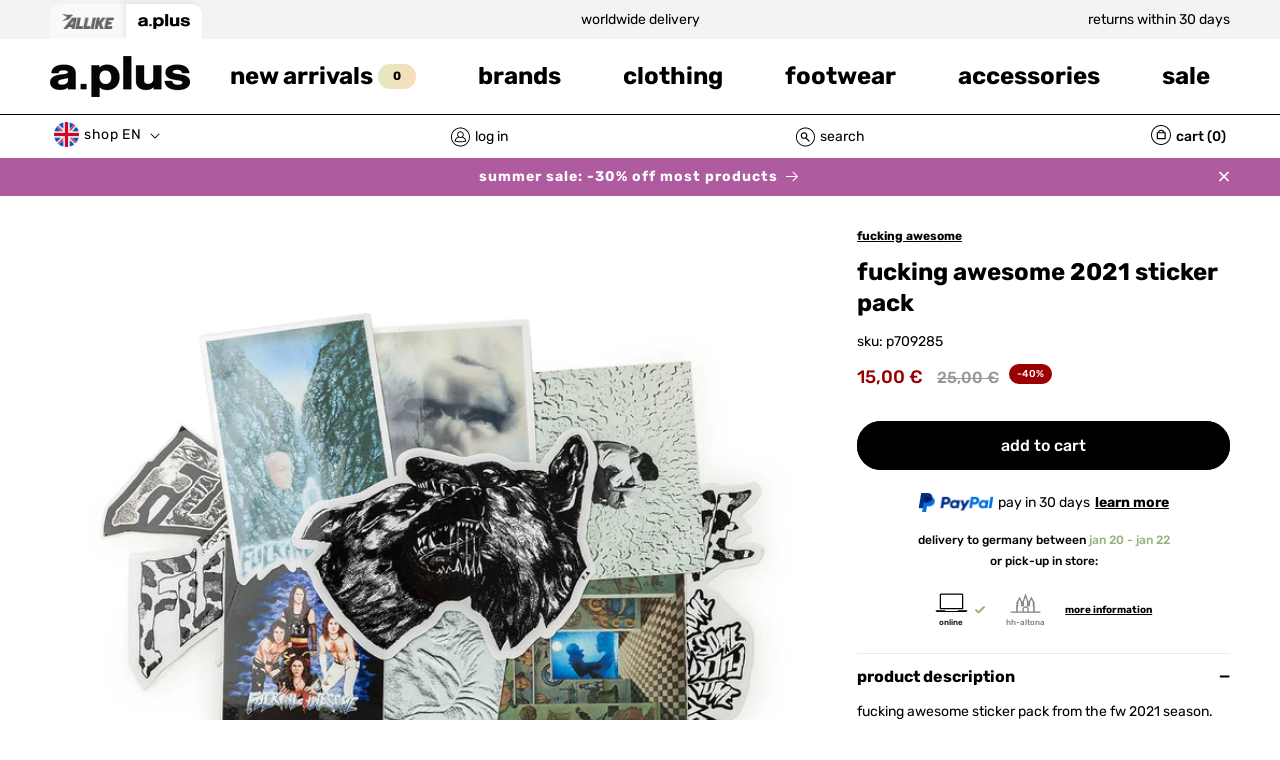

--- FILE ---
content_type: text/html; charset=utf-8
request_url: https://a.plus/products/fucking-awesome-2021-sticker-pack-p709285-a-plus
body_size: 75824
content:
<!doctype html>
<html class="no-js" lang="en">
  <head>
<!-- Start of Booster Apps Seo-0.1-->
<title>fucking awesome 2021 sticker pack | a.plus</title><meta name="description" content="fucking awesome 2021 sticker pack | fucking awesome sticker pack from the fw 2021 season.  P709285" /><script type="application/ld+json">
  {
    "@context": "https://schema.org",
    "@type": "WebSite",
    "name": "a.plus",
    "url": "https://a.plus",
    "potentialAction": {
      "@type": "SearchAction",
      "query-input": "required name=query",
      "target": "https://a.plus/search?q={query}"
    }
  }
</script><script type="application/ld+json">
  {
    "@context": "https://schema.org",
    "@type": "Product",
    "name": "fucking awesome 2021 sticker pack",
    "brand": {"@type": "Brand","name": "fucking awesome"},
    "sku": "P709285",
    "mpn": "P709285",
    "description": "fucking awesome sticker pack from the fw 2021 season. \n \nP709285",
    "url": "https://a.plus/products/fucking-awesome-2021-sticker-pack-p709285-a-plus","image": "https://a.plus/cdn/shop/products/28702630248525_1280x.jpg?v=1747911437","itemCondition": "https://schema.org/NewCondition",
    "offers": [{
          "@type": "Offer","price": "15.00","priceCurrency": "EUR",
          "itemCondition": "https://schema.org/NewCondition",
          "url": "https://a.plus/products/fucking-awesome-2021-sticker-pack-p709285-a-plus?variant=39455398592589",
          "sku": "P709285",
          "mpn": "0784956065008",
          "availability" : "https://schema.org/InStock",
          "priceValidUntil": "2026-02-17","gtin13": "0784956065008"}]}
</script>
<!-- end of Booster Apps SEO -->

<script>
window.KiwiSizing = window.KiwiSizing === undefined ? {} : window.KiwiSizing;
KiwiSizing.shop = "a-plus-store-hamburg.myshopify.com";


KiwiSizing.data = {
  collections: "727834165630,478994956552,135836467277,136812462157,161823948877,497314791688,687376105854,727681237374",
  tags: "accessories,black week,Collections|Accessories,color-multi,cs_2021-10-23-18-00,discountable,fall sale,farfetch,fucking-awesome,fw21,missing-photo,MM-SALE-FP,new,Special Discount,under-50",
  product: "6653247782989",
  vendor: "fucking awesome",
  type: "Accessories",
  title: "fucking awesome 2021 sticker pack",
  images: ["\/\/a.plus\/cdn\/shop\/products\/28702630248525.jpg?v=1747911437"],
  options: [{"name":"Title","position":1,"values":["Default Title"]}],
  variants: [{"id":39455398592589,"title":"Default Title","option1":"Default Title","option2":null,"option3":null,"sku":"P709285","requires_shipping":true,"taxable":true,"featured_image":null,"available":true,"name":"fucking awesome 2021 sticker pack","public_title":null,"options":["Default Title"],"price":1500,"weight":100,"compare_at_price":2500,"inventory_management":"shopify","barcode":"0784956065008","requires_selling_plan":false,"selling_plan_allocations":[],"quantity_rule":{"min":1,"max":null,"increment":1}}],
};

</script>
	<script id="pandectes-rules">   /* PANDECTES-GDPR: DO NOT MODIFY AUTO GENERATED CODE OF THIS SCRIPT */      window.PandectesSettings = {"store":{"id":8286535757,"plan":"enterprise","theme":"a.plus/main","primaryLocale":"en","adminMode":false},"tsPublished":1710260669,"declaration":{"showPurpose":false,"showProvider":false,"declIntroText":"We use cookies to optimize website functionality, analyze the performance, and provide personalized experience to you. Some cookies are essential to make the website operate and function correctly. Those cookies cannot be disabled. In this window you can manage your preference of cookies.","showDateGenerated":true},"language":{"languageMode":"Multilingual","fallbackLanguage":"en","languageDetection":"browser","languagesSupported":["de"]},"texts":{"managed":{"headerText":{"de":"Wir respektieren deine Privatsphäre","en":"We respect your privacy"},"consentText":{"de":"Diese Seite nutzt Website-Tracking-Technologien von Dritten, um ihre Dienste anzubieten, stetig zu verbessern und Werbung entsprechend der Nutzer anzuzeigen. Sie können unsere Seite grundsätzlich auch ohne das Setzen von Cookies besuchen und Ihre Einwilligung jederzeit mit Wirkung für die Zukunft widerrufen oder ändern.","en":"This site uses third-party website tracking technologies to provide its services, constantly improve and display advertisements according to the users. In principle, you can visit our site without setting cookies and revoke or change your consent at any time with effect for the future."},"dismissButtonText":{"de":"Okay","en":"Ok"},"linkText":{"de":"Mehr erfahren","en":"Learn more"},"imprintText":{"de":"Impressum","en":"Imprint"},"preferencesButtonText":{"de":"Einstellungen","en":"Preferences"},"allowButtonText":{"de":"Annehmen","en":"Accept"},"denyButtonText":{"de":"Ablehnen","en":"Decline"},"leaveSiteButtonText":{"de":"Diese Seite verlassen","en":"Leave this site"},"cookiePolicyText":{"de":"Cookie-Richtlinie","en":"Cookie policy"},"preferencesPopupTitleText":{"de":"Einwilligungseinstellungen verwalten","en":"Manage consent preferences"},"preferencesPopupIntroText":{"de":"Wir verwenden Cookies, um die Funktionalität der Website zu optimieren, die Leistung zu analysieren und Ihnen ein personalisiertes Erlebnis zu bieten. Einige Cookies sind für den ordnungsgemäßen Betrieb der Website unerlässlich. Diese Cookies können nicht deaktiviert werden. In diesem Fenster können Sie Ihre Präferenzen für Cookies verwalten.","en":"We use cookies to optimize website functionality, analyze the performance, and provide personalized experience to you. Some cookies are essential to make the website operate and function correctly. Those cookies cannot be disabled. In this window you can manage your preference of cookies."},"preferencesPopupCloseButtonText":{"de":"Schließen","en":"Close"},"preferencesPopupAcceptAllButtonText":{"de":"Alles Akzeptieren","en":"Accept all"},"preferencesPopupRejectAllButtonText":{"de":"Alles ablehnen","en":"Reject all"},"preferencesPopupSaveButtonText":{"de":"Auswahl speichern","en":"Save preferences"},"accessSectionTitleText":{"de":"Datenübertragbarkeit","en":"Data portability"},"accessSectionParagraphText":{"de":"Sie haben das Recht, jederzeit auf Ihre Daten zuzugreifen.","en":"You have the right to request access to your data at any time."},"rectificationSectionTitleText":{"de":"Datenberichtigung","en":"Data Rectification"},"rectificationSectionParagraphText":{"de":"Sie haben das Recht, die Aktualisierung Ihrer Daten zu verlangen, wann immer Sie dies für angemessen halten.","en":"You have the right to request your data to be updated whenever you think it is appropriate."},"erasureSectionTitleText":{"de":"Recht auf Vergessenwerden","en":"Right to be forgotten"},"erasureSectionParagraphText":{"de":"Sie haben das Recht, die Löschung aller Ihrer Daten zu verlangen. Danach können Sie nicht mehr auf Ihr Konto zugreifen.","en":"You have the right to ask all your data to be erased. After that, you will no longer be able to access your account."},"declIntroText":{"de":"Wir verwenden Cookies, um die Funktionalität der Website zu optimieren, die Leistung zu analysieren und Ihnen ein personalisiertes Erlebnis zu bieten. Einige Cookies sind für den ordnungsgemäßen Betrieb der Website unerlässlich. Diese Cookies können nicht deaktiviert werden. In diesem Fenster können Sie Ihre Präferenzen für Cookies verwalten.","en":"We use cookies to optimize website functionality, analyze the performance, and provide personalized experience to you. Some cookies are essential to make the website operate and function correctly. Those cookies cannot be disabled. In this window you can manage your preference of cookies."}},"categories":{"strictlyNecessaryCookiesTitleText":{"de":"Unbedingt erforderlich","en":"Strictly necessary cookies"},"functionalityCookiesTitleText":{"de":"Funktionale Cookies","en":"Functional cookies"},"performanceCookiesTitleText":{"de":"Performance-Cookies","en":"Performance cookies"},"targetingCookiesTitleText":{"de":"Targeting-Cookies","en":"Targeting cookies"},"unclassifiedCookiesTitleText":{"de":"Unklassifizierte Cookies","en":"Unclassified cookies"},"strictlyNecessaryCookiesDescriptionText":{"de":"Diese Cookies sind unerlässlich, damit Sie sich auf der Website bewegen und ihre Funktionen nutzen können, z. B. den Zugriff auf sichere Bereiche der Website. Ohne diese Cookies kann die Website nicht richtig funktionieren.","en":"These cookies are essential in order to enable you to move around the website and use its features, such as accessing secure areas of the website. The website cannot function properly without these cookies."},"functionalityCookiesDescriptionText":{"de":"Diese Cookies ermöglichen es der Website, verbesserte Funktionalität und Personalisierung bereitzustellen. Sie können von uns oder von Drittanbietern gesetzt werden, deren Dienste wir auf unseren Seiten hinzugefügt haben. Wenn Sie diese Cookies nicht zulassen, funktionieren einige oder alle dieser Dienste möglicherweise nicht richtig.","en":"These cookies enable the site to provide enhanced functionality and personalisation. They may be set by us or by third party providers whose services we have added to our pages. If you do not allow these cookies then some or all of these services may not function properly."},"performanceCookiesDescriptionText":{"de":"Diese Cookies ermöglichen es uns, die Leistung unserer Website zu überwachen und zu verbessern. Sie ermöglichen es uns beispielsweise, Besuche zu zählen, Verkehrsquellen zu identifizieren und zu sehen, welche Teile der Website am beliebtesten sind.","en":"These cookies enable us to monitor and improve the performance of our website. For example, they allow us to count visits, identify traffic sources and see which parts of the site are most popular."},"targetingCookiesDescriptionText":{"de":"Diese Cookies können von unseren Werbepartnern über unsere Website gesetzt werden. Sie können von diesen Unternehmen verwendet werden, um ein Profil Ihrer Interessen zu erstellen und Ihnen relevante Werbung auf anderen Websites anzuzeigen. Sie speichern keine direkten personenbezogenen Daten, sondern basieren auf der eindeutigen Identifizierung Ihres Browsers und Ihres Internetgeräts. Wenn Sie diese Cookies nicht zulassen, erleben Sie weniger zielgerichtete Werbung.","en":"These cookies may be set through our site by our advertising partners. They may be used by those companies to build a profile of your interests and show you relevant adverts on other sites.    They do not store directly personal information, but are based on uniquely identifying your browser and internet device. If you do not allow these cookies, you will experience less targeted advertising."},"unclassifiedCookiesDescriptionText":{"de":"Unklassifizierte Cookies sind Cookies, die wir gerade zusammen mit den Anbietern einzelner Cookies klassifizieren.","en":"Unclassified cookies are cookies that we are in the process of classifying, together with the providers of individual cookies."}},"auto":{"declName":{"de":"Name","en":"Name"},"declPath":{"de":"Weg","en":"Path"},"declType":{"de":"Typ","en":"Type"},"declDomain":{"de":"Domain","en":"Domain"},"declPurpose":{"de":"Zweck","en":"Purpose"},"declProvider":{"de":"Anbieter","en":"Provider"},"declRetention":{"de":"Speicherdauer","en":"Retention"},"declFirstParty":{"de":"Erstanbieter","en":"First-party"},"declThirdParty":{"de":"Drittanbieter","en":"Third-party"},"declSeconds":{"de":"Sekunden","en":"seconds"},"declMinutes":{"de":"Minuten","en":"minutes"},"declHours":{"de":"Std.","en":"hours"},"declDays":{"de":"Tage","en":"days"},"declMonths":{"de":"Monate","en":"months"},"declYears":{"de":"Jahre","en":"years"},"declSession":{"de":"Sitzung","en":"Session"},"cookiesDetailsText":{"de":"Cookie-Details","en":"Cookies details"},"preferencesPopupAlwaysAllowedText":{"de":"Immer erlaubt","en":"Always allowed"},"submitButton":{"de":"einreichen","en":"Submit"},"submittingButton":{"de":"Senden...","en":"Submitting..."},"cancelButton":{"de":"Abbrechen","en":"Cancel"},"guestsSupportInfoText":{"de":"Bitte loggen Sie sich mit Ihrem Kundenkonto ein, um fortzufahren.","en":"Please login with your customer account to further proceed."},"guestsSupportEmailPlaceholder":{"de":"E-Mail-Addresse","en":"E-mail address"},"guestsSupportEmailValidationError":{"de":"Email ist ungültig","en":"Email is not valid"},"guestsSupportEmailSuccessTitle":{"de":"Vielen Dank für die Anfrage","en":"Thank you for your request"},"guestsSupportEmailFailureTitle":{"de":"Ein Problem ist aufgetreten","en":"A problem occurred"},"guestsSupportEmailSuccessMessage":{"de":"Wenn Sie als Kunde dieses Shops registriert sind, erhalten Sie in Kürze eine E-Mail mit Anweisungen zum weiteren Vorgehen.","en":"If you are registered as a customer of this store, you will soon receive an email with instructions on how to proceed."},"guestsSupportEmailFailureMessage":{"de":"Ihre Anfrage wurde nicht übermittelt. Bitte versuchen Sie es erneut und wenn das Problem weiterhin besteht, wenden Sie sich an den Shop-Inhaber, um Hilfe zu erhalten.","en":"Your request was not submitted. Please try again and if problem persists, contact store owner for assistance."},"confirmationSuccessTitle":{"de":"Ihre Anfrage wurde bestätigt","en":"Your request is verified"},"confirmationFailureTitle":{"de":"Ein Problem ist aufgetreten","en":"A problem occurred"},"confirmationSuccessMessage":{"de":"Wir werden uns in Kürze zu Ihrem Anliegen bei Ihnen melden.","en":"We will soon get back to you as to your request."},"confirmationFailureMessage":{"de":"Ihre Anfrage wurde nicht bestätigt. Bitte versuchen Sie es erneut und wenn das Problem weiterhin besteht, wenden Sie sich an den Ladenbesitzer, um Hilfe zu erhalten","en":"Your request was not verified. Please try again and if problem persists, contact store owner for assistance"},"consentSectionTitleText":{"de":"Ihre Cookie-Einwilligung","en":"Your cookie consent"},"consentSectionNoConsentText":{"de":"Sie haben der Cookie-Richtlinie dieser Website nicht zugestimmt.","en":"You have not consented to the cookies policy of this website."},"consentSectionConsentedText":{"de":"Sie haben der Cookie-Richtlinie dieser Website zugestimmt am","en":"You consented to the cookies policy of this website on"},"consentStatus":{"de":"Einwilligungspräferenz","en":"Consent preference"},"consentDate":{"de":"Zustimmungsdatum","en":"Consent date"},"consentId":{"de":"Einwilligungs-ID","en":"Consent ID"},"consentSectionChangeConsentActionText":{"de":"Einwilligungspräferenz ändern","en":"Change consent preference"},"accessSectionGDPRRequestsActionText":{"de":"Anfragen betroffener Personen","en":"Data subject requests"},"accessSectionAccountInfoActionText":{"de":"persönliche Daten","en":"Personal data"},"accessSectionOrdersRecordsActionText":{"de":"Aufträge","en":"Orders"},"accessSectionDownloadReportActionText":{"de":"Alles herunterladen","en":"Request export"},"rectificationCommentPlaceholder":{"de":"Beschreiben Sie, was Sie aktualisieren möchten","en":"Describe what you want to be updated"},"rectificationCommentValidationError":{"de":"Kommentar ist erforderlich","en":"Comment is required"},"rectificationSectionEditAccountActionText":{"de":"Fordern Sie ein Update an","en":"Request an update"},"erasureSectionRequestDeletionActionText":{"de":"Löschung personenbezogener Daten anfordern","en":"Request personal data deletion"}}},"library":{"previewMode":false,"fadeInTimeout":0,"defaultBlocked":7,"showLink":true,"showImprintLink":true,"enabled":true,"cookie":{"name":"_pandectes_gdpr","expiryDays":365,"secure":true},"dismissOnScroll":false,"dismissOnWindowClick":false,"dismissOnTimeout":false,"palette":{"popup":{"background":"#FFFFFFE6","backgroundForCalculations":{"a":0.902,"b":255,"g":255,"r":255},"text":"#000000"},"button":{"background":"#000000","backgroundForCalculations":{"a":1,"b":0,"g":0,"r":0},"text":"#FFFFFF","textForCalculation":{"a":1,"b":255,"g":255,"r":255},"border":"transparent"}},"content":{"href":"https://a.plus/pages/privacy-policy","imprintHref":"https://a.plus/pages/imprint","close":"&#10005;","target":"_blank","logo":""},"window":"<div role=\"dialog\" aria-live=\"polite\" aria-label=\"cookieconsent\" aria-describedby=\"cookieconsent:desc\" id=\"pandectes-banner\" class=\"cc-window-wrapper cc-overlay-wrapper\"><div class=\"pd-cookie-banner-window cc-window {{classes}}\"><!--googleoff: all-->{{children}}<!--googleon: all--></div></div>","compliance":{"custom":"<div class=\"cc-compliance cc-highlight\">{{preferences}}{{deny}}{{allow}}</div>"},"type":"custom","layouts":{"basic":"{{header}}{{messagelink}}{{compliance}}"},"position":"overlay","theme":"block","revokable":false,"animateRevokable":false,"revokableReset":false,"revokableLogoUrl":"https://cdn.shopify.com/s/files/1/0082/8653/5757/t/43/assets/pandectes-reopen-logo.png?v=1692180972","revokablePlacement":"bottom-left","revokableMarginHorizontal":15,"revokableMarginVertical":15,"static":false,"autoAttach":true,"hasTransition":false,"blacklistPage":[""]},"geolocation":{"brOnly":false,"caOnly":false,"euOnly":false,"jpOnly":false,"thOnly":false,"canadaOnly":false,"globalVisibility":true},"dsr":{"guestsSupport":false,"accessSectionDownloadReportAuto":false},"banner":{"resetTs":1692180969,"extraCss":"        .cc-banner-logo {max-width: 44em!important;}    @media(min-width: 768px) {.cc-window.cc-floating{max-width: 44em!important;width: 44em!important;}}    .cc-message, .pd-cookie-banner-window .cc-header, .cc-logo {text-align: left}    .cc-window-wrapper{z-index: 2147483647;-webkit-transition: opacity 1s ease;  transition: opacity 1s ease;}    .cc-window{padding: 40px!important;z-index: 2147483647;font-size: 15px!important;font-family: inherit;}    .pd-cookie-banner-window .cc-header{font-size: 15px!important;font-family: inherit;}    .pd-cp-ui{font-family: inherit; background-color: #FFFFFFE6;color:#000000;}    button.pd-cp-btn, a.pd-cp-btn{background-color:#000000;color:#FFFFFF!important;}    input + .pd-cp-preferences-slider{background-color: rgba(0, 0, 0, 0.3)}    .pd-cp-scrolling-section::-webkit-scrollbar{background-color: rgba(0, 0, 0, 0.3)}    input:checked + .pd-cp-preferences-slider{background-color: rgba(0, 0, 0, 1)}    .pd-cp-scrolling-section::-webkit-scrollbar-thumb {background-color: rgba(0, 0, 0, 1)}    .pd-cp-ui-close{color:#000000;}    .pd-cp-preferences-slider:before{background-color: #FFFFFFE6}    .pd-cp-title:before {border-color: #000000!important}    .pd-cp-preferences-slider{background-color:#000000}    .pd-cp-toggle{color:#000000!important}    @media(max-width:699px) {.pd-cp-ui-close-top svg {fill: #000000}}    .pd-cp-toggle:hover,.pd-cp-toggle:visited,.pd-cp-toggle:active{color:#000000!important}    .pd-cookie-banner-window {}  .cc-window {  border-radius: 50px;  backdrop-filter: blur(60px) !important; } .cc-header {  font-size: 18px !important;  text-transform: lowercase;   }   .cc-link {   font-size: 12px;   text-transform: lowercase !important;  }.cc-btn {  border-radius: 50px;  text-transform: lowercase !important;}","customJavascript":null,"showPoweredBy":false,"hybridStrict":false,"cookiesBlockedByDefault":"7","isActive":true,"implicitSavePreferences":true,"cookieIcon":true,"blockBots":true,"showCookiesDetails":true,"hasTransition":false,"blockingPage":false,"showOnlyLandingPage":false,"leaveSiteUrl":"https://www.google.com","linkRespectStoreLang":true},"cookies":{"0":[{"name":"keep_alive","domain":"a.plus","path":"/","provider":"Shopify","firstParty":true,"retention":"30 minute(s)","expires":30,"unit":"declMinutes","purpose":{"de":"Wird im Zusammenhang mit der Käuferlokalisierung verwendet.","en":"Used in connection with buyer localization."}},{"name":"secure_customer_sig","domain":"a.plus","path":"/","provider":"Shopify","firstParty":true,"retention":"1 year(s)","expires":1,"unit":"declYears","purpose":{"de":"Wird im Zusammenhang mit dem Kundenlogin verwendet.","en":"Used in connection with customer login."}},{"name":"cart_currency","domain":"a.plus","path":"/","provider":"Shopify","firstParty":true,"retention":"14 day(s)","expires":14,"unit":"declDays","purpose":{"de":"Das Cookie ist für die sichere Checkout- und Zahlungsfunktion auf der Website erforderlich. Diese Funktion wird von shopify.com bereitgestellt.","en":"Used in connection with shopping cart."}},{"name":"_cmp_a","domain":".a.plus","path":"/","provider":"Shopify","firstParty":true,"retention":"24 hour(s)","expires":24,"unit":"declHours","purpose":{"de":"Wird zum Verwalten der Datenschutzeinstellungen des Kunden verwendet.","en":"Used for managing customer privacy settings."}},{"name":"_tracking_consent","domain":".a.plus","path":"/","provider":"Shopify","firstParty":true,"retention":"1 year(s)","expires":1,"unit":"declYears","purpose":{"de":"Tracking-Einstellungen.","en":"Tracking preferences."}},{"name":"cart","domain":"a.plus","path":"/","provider":"Shopify","firstParty":true,"retention":"14 day(s)","expires":14,"unit":"declDays","purpose":{"de":"Notwendig für die Warenkorbfunktion auf der Website.","en":"Used in connection with shopping cart."}},{"name":"cart_ts","domain":"a.plus","path":"/","provider":"Shopify","firstParty":true,"retention":"14 day(s)","expires":14,"unit":"declDays","purpose":{"de":"Wird im Zusammenhang mit der Kasse verwendet.","en":"Used in connection with checkout."}},{"name":"localization","domain":"a.plus","path":"/","provider":"Shopify","firstParty":true,"retention":"1 year(s)","expires":1,"unit":"declYears","purpose":{"de":"Lokalisierung von Shopify-Shops","en":"Shopify store localization"}},{"name":"shopify_pay_redirect","domain":"a.plus","path":"/","provider":"Shopify","firstParty":true,"retention":"60 minute(s)","expires":60,"unit":"declMinutes","purpose":{"de":"Das Cookie ist für die sichere Checkout- und Zahlungsfunktion auf der Website erforderlich. Diese Funktion wird von shopify.com bereitgestellt.","en":"Used in connection with checkout."}},{"name":"_secure_session_id","domain":"a.plus","path":"/","provider":"Shopify","firstParty":true,"retention":"24 hour(s)","expires":24,"unit":"declHours","purpose":{"de":"Wird in Verbindung mit der Navigation durch eine Storefront verwendet.","en":"Used in connection with navigation through a storefront."}},{"name":"dynamic_checkout_shown_on_cart","domain":"a.plus","path":"/","provider":"Shopify","firstParty":true,"retention":"30 minute(s)","expires":30,"unit":"declMinutes","purpose":{"de":"Wird im Zusammenhang mit der Kasse verwendet.","en":"Used in connection with checkout."}},{"name":"cart_sig","domain":"a.plus","path":"/","provider":"Shopify","firstParty":true,"retention":"14 day(s)","expires":14,"unit":"declDays","purpose":{"de":"Shopify-Analysen.","en":"Used in connection with checkout."}}],"1":[{"name":"tsrce","domain":".paypal.com","path":"/","provider":"Paypal","firstParty":true,"retention":"3 day(s)","expires":3,"unit":"declDays","purpose":{"de":"PayPal-Cookie: Bei einer Zahlung über PayPal werden diese Cookies ausgegeben – PayPal-Sitzung/Sicherheit","en":"PayPal cookie: when making a payment via PayPal these cookies are issued – PayPal session/security"}}],"2":[{"name":"_shopify_s","domain":".a.plus","path":"/","provider":"Shopify","firstParty":true,"retention":"30 minute(s)","expires":30,"unit":"declMinutes","purpose":{"de":"Shopify-Analysen.","en":"Shopify analytics."}},{"name":"_orig_referrer","domain":".a.plus","path":"/","provider":"Shopify","firstParty":true,"retention":"14 day(s)","expires":14,"unit":"declDays","purpose":{"de":"Verfolgt Zielseiten.","en":"Tracks landing pages."}},{"name":"_y","domain":".a.plus","path":"/","provider":"Shopify","firstParty":true,"retention":"1 year(s)","expires":1,"unit":"declYears","purpose":{"de":"Shopify-Analysen.","en":"Shopify analytics."}},{"name":"_s","domain":".a.plus","path":"/","provider":"Shopify","firstParty":true,"retention":"30 minute(s)","expires":30,"unit":"declMinutes","purpose":{"de":"Shopify-Analysen.","en":"Shopify analytics."}},{"name":"_ga","domain":".a.plus","path":"/","provider":"Google","firstParty":true,"retention":"1 year(s)","expires":1,"unit":"declYears","purpose":{"de":"Cookie wird von Google Analytics mit unbekannter Funktionalität gesetzt","en":"Cookie is set by Google Analytics with unknown functionality"}},{"name":"_shopify_y","domain":".a.plus","path":"/","provider":"Shopify","firstParty":true,"retention":"1 year(s)","expires":1,"unit":"declYears","purpose":{"de":"Shopify-Analysen.","en":"Shopify analytics."}},{"name":"_gat","domain":".a.plus","path":"/","provider":"Google","firstParty":true,"retention":"46 second(s)","expires":46,"unit":"declSeconds","purpose":{"de":"Cookie wird von Google Analytics platziert, um Anfragen von Bots zu filtern.","en":"Cookie is placed by Google Analytics to filter requests from bots."}},{"name":"_landing_page","domain":".a.plus","path":"/","provider":"Shopify","firstParty":true,"retention":"14 day(s)","expires":14,"unit":"declDays","purpose":{"de":"Verfolgt Zielseiten.","en":"Tracks landing pages."}},{"name":"_ga_M9RWB7FVHF","domain":".a.plus","path":"/","provider":"Google","firstParty":true,"retention":"1 year(s)","expires":1,"unit":"declYears","purpose":{"en":"Cookie is set by Google Analytics with unknown functionality"}},{"name":"_shopify_sa_p","domain":".a.plus","path":"/","provider":"Shopify","firstParty":true,"retention":"30 minute(s)","expires":30,"unit":"declMinutes","purpose":{"de":"Shopify-Analysen in Bezug auf Marketing und Empfehlungen.","en":"Shopify analytics relating to marketing & referrals."}},{"name":"_gid","domain":".a.plus","path":"/","provider":"Google","firstParty":true,"retention":"24 hour(s)","expires":24,"unit":"declHours","purpose":{"de":"Cookie wird von Google Analytics platziert, um Seitenaufrufe zu zählen und zu verfolgen.","en":"Cookie is placed by Google Analytics to count and track pageviews."}},{"name":"_shopify_sa_t","domain":".a.plus","path":"/","provider":"Shopify","firstParty":true,"retention":"30 minute(s)","expires":30,"unit":"declMinutes","purpose":{"de":"Shopify-Analysen in Bezug auf Marketing und Empfehlungen.","en":"Shopify analytics relating to marketing & referrals."}},{"name":"_gat_UA-136309097-1","domain":".a.plus","path":"/","provider":"Google","firstParty":true,"retention":"46 second(s)","expires":46,"unit":"declSeconds","purpose":{"en":"Cookie is placed by Google Analytics to filter requests from bots."}}],"4":[{"name":"test_cookie","domain":".doubleclick.net","path":"/","provider":"Google","firstParty":true,"retention":"15 minute(s)","expires":15,"unit":"declMinutes","purpose":{"de":"Um die Aktionen der Besucher zu messen, nachdem sie sich durch eine Anzeige geklickt haben. Verfällt nach jedem Besuch.","en":"To measure the visitors’ actions after they click through from an advert. Expires after each visit."}},{"name":"_gcl_au","domain":".a.plus","path":"/","provider":"Google","firstParty":true,"retention":"90 day(s)","expires":90,"unit":"declDays","purpose":{"de":"Cookie wird von Google Tag Manager platziert, um Conversions zu verfolgen.","en":"Cookie is placed by Google Tag Manager to track conversions."}},{"name":"_fbp","domain":".a.plus","path":"/","provider":"Facebook","firstParty":true,"retention":"90 day(s)","expires":90,"unit":"declDays","purpose":{"de":"Cookie wird von Facebook platziert, um Besuche auf Websites zu verfolgen.","en":"Cookie is placed by Facebook to track visits across websites."}},{"name":"__kla_id","domain":"a.plus","path":"/","provider":"Klaviyo","firstParty":true,"retention":"1 year(s)","expires":1,"unit":"declYears","purpose":{"de":"Verfolgt, wenn jemand durch eine Klaviyo-E-Mail auf Ihre Website klickt","en":"Tracks when someone clicks through a Klaviyo email to your website"}},{"name":"IDE","domain":".doubleclick.net","path":"/","provider":"Google","firstParty":true,"retention":"1 year(s)","expires":1,"unit":"declYears","purpose":{"de":"Um die Aktionen der Besucher zu messen, nachdem sie sich durch eine Anzeige geklickt haben. Verfällt nach 1 Jahr.","en":"To measure the visitors’ actions after they click through from an advert. Expires after 1 year."}}],"8":[{"name":"usprivacy","domain":".a.plus","path":"/","provider":"Unknown","firstParty":true,"retention":"1 year(s)","expires":1,"unit":"declYears","purpose":{"en":""}},{"name":"_iub_cs-39341237-uspr","domain":".a.plus","path":"/","provider":"Unknown","firstParty":true,"retention":"1 year(s)","expires":1,"unit":"declYears","purpose":{"en":""}}]},"blocker":{"isActive":true,"googleConsentMode":{"id":"","analyticsId":"","isActive":true,"adStorageCategory":4,"analyticsStorageCategory":2,"personalizationStorageCategory":1,"functionalityStorageCategory":1,"customEvent":true,"securityStorageCategory":0,"redactData":true,"urlPassthrough":false},"facebookPixel":{"id":"","isActive":false,"ldu":false},"rakuten":{"isActive":false,"cmp":false,"ccpa":false},"gpcIsActive":false,"defaultBlocked":7,"patterns":{"whiteList":["pay.google.com"],"blackList":{"1":["google-analytics.com|googletagmanager.com/gtag/destination|googletagmanager.com/gtag/js?id=UA|googletagmanager.com/gtag/js?id=G","cdn.static.kiwisizing.com","www.paypal.com"],"2":["https://www.googletagmanager.com/gtm.js?id=GTM"],"4":["connect.facebook.net","googletagmanager.com/gtag/js\\?id=AW|googleadservices.com","static.klaviyo.com|www.klaviyo.com|static-tracking.klaviyo.com|a.klaviyo.com"],"8":[]},"iframesWhiteList":[],"iframesBlackList":{"1":[],"2":[],"4":[],"8":[]},"beaconsWhiteList":[],"beaconsBlackList":{"1":[],"2":[],"4":[],"8":[]}}}}      !function(){"use strict";window.PandectesRules=window.PandectesRules||{},window.PandectesRules.manualBlacklist={1:[],2:[],4:[]},window.PandectesRules.blacklistedIFrames={1:[],2:[],4:[]},window.PandectesRules.blacklistedCss={1:[],2:[],4:[]},window.PandectesRules.blacklistedBeacons={1:[],2:[],4:[]};var e="javascript/blocked",t="_pandectes_gdpr";function n(e){return new RegExp(e.replace(/[/\\.+?$()]/g,"\\$&").replace("*","(.*)"))}var a=function(e){try{return JSON.parse(e)}catch(e){return!1}},r=function(e){var t=arguments.length>1&&void 0!==arguments[1]?arguments[1]:"log",n=new URLSearchParams(window.location.search);n.get("log")&&console[t]("PandectesRules: ".concat(e))};function o(e,t){var n=Object.keys(e);if(Object.getOwnPropertySymbols){var a=Object.getOwnPropertySymbols(e);t&&(a=a.filter((function(t){return Object.getOwnPropertyDescriptor(e,t).enumerable}))),n.push.apply(n,a)}return n}function i(e){for(var t=1;t<arguments.length;t++){var n=null!=arguments[t]?arguments[t]:{};t%2?o(Object(n),!0).forEach((function(t){c(e,t,n[t])})):Object.getOwnPropertyDescriptors?Object.defineProperties(e,Object.getOwnPropertyDescriptors(n)):o(Object(n)).forEach((function(t){Object.defineProperty(e,t,Object.getOwnPropertyDescriptor(n,t))}))}return e}function s(e){return s="function"==typeof Symbol&&"symbol"==typeof Symbol.iterator?function(e){return typeof e}:function(e){return e&&"function"==typeof Symbol&&e.constructor===Symbol&&e!==Symbol.prototype?"symbol":typeof e},s(e)}function c(e,t,n){return t in e?Object.defineProperty(e,t,{value:n,enumerable:!0,configurable:!0,writable:!0}):e[t]=n,e}function l(e,t){return function(e){if(Array.isArray(e))return e}(e)||function(e,t){var n=null==e?null:"undefined"!=typeof Symbol&&e[Symbol.iterator]||e["@@iterator"];if(null==n)return;var a,r,o=[],i=!0,s=!1;try{for(n=n.call(e);!(i=(a=n.next()).done)&&(o.push(a.value),!t||o.length!==t);i=!0);}catch(e){s=!0,r=e}finally{try{i||null==n.return||n.return()}finally{if(s)throw r}}return o}(e,t)||u(e,t)||function(){throw new TypeError("Invalid attempt to destructure non-iterable instance.\nIn order to be iterable, non-array objects must have a [Symbol.iterator]() method.")}()}function d(e){return function(e){if(Array.isArray(e))return f(e)}(e)||function(e){if("undefined"!=typeof Symbol&&null!=e[Symbol.iterator]||null!=e["@@iterator"])return Array.from(e)}(e)||u(e)||function(){throw new TypeError("Invalid attempt to spread non-iterable instance.\nIn order to be iterable, non-array objects must have a [Symbol.iterator]() method.")}()}function u(e,t){if(e){if("string"==typeof e)return f(e,t);var n=Object.prototype.toString.call(e).slice(8,-1);return"Object"===n&&e.constructor&&(n=e.constructor.name),"Map"===n||"Set"===n?Array.from(e):"Arguments"===n||/^(?:Ui|I)nt(?:8|16|32)(?:Clamped)?Array$/.test(n)?f(e,t):void 0}}function f(e,t){(null==t||t>e.length)&&(t=e.length);for(var n=0,a=new Array(t);n<t;n++)a[n]=e[n];return a}var p=window.PandectesRulesSettings||window.PandectesSettings,g=!(void 0===window.dataLayer||!Array.isArray(window.dataLayer)||!window.dataLayer.some((function(e){return"pandectes_full_scan"===e.event})));r("userAgent -> ".concat(window.navigator.userAgent.substring(0,50)));var y=function(){var e,n=arguments.length>0&&void 0!==arguments[0]?arguments[0]:t,r="; "+document.cookie,o=r.split("; "+n+"=");if(o.length<2)e={};else{var i=o.pop(),s=i.split(";");e=window.atob(s.shift())}var c=a(e);return!1!==c?c:e}(),h=p.banner.isActive,w=p.blocker,v=w.defaultBlocked,m=w.patterns,b=y&&null!==y.preferences&&void 0!==y.preferences?y.preferences:null,k=g?0:h?null===b?v:b:0,L={1:0==(1&k),2:0==(2&k),4:0==(4&k)},S=m.blackList,_=m.whiteList,P=m.iframesBlackList,A=m.iframesWhiteList,C=m.beaconsBlackList,E=m.beaconsWhiteList,B={blackList:[],whiteList:[],iframesBlackList:{1:[],2:[],4:[],8:[]},iframesWhiteList:[],beaconsBlackList:{1:[],2:[],4:[],8:[]},beaconsWhiteList:[]};[1,2,4].map((function(e){var t;L[e]||((t=B.blackList).push.apply(t,d(S[e].length?S[e].map(n):[])),B.iframesBlackList[e]=P[e].length?P[e].map(n):[],B.beaconsBlackList[e]=C[e].length?C[e].map(n):[])})),B.whiteList=_.length?_.map(n):[],B.iframesWhiteList=A.length?A.map(n):[],B.beaconsWhiteList=E.length?E.map(n):[];var I={scripts:[],iframes:{1:[],2:[],4:[]},beacons:{1:[],2:[],4:[]},css:{1:[],2:[],4:[]}},O=function(t,n){return t&&(!n||n!==e)&&(!B.blackList||B.blackList.some((function(e){return e.test(t)})))&&(!B.whiteList||B.whiteList.every((function(e){return!e.test(t)})))},j=function(e){var t=e.getAttribute("src");return B.blackList&&B.blackList.every((function(e){return!e.test(t)}))||B.whiteList&&B.whiteList.some((function(e){return e.test(t)}))},R=function(e,t){var n=B.iframesBlackList[t],a=B.iframesWhiteList;return e&&(!n||n.some((function(t){return t.test(e)})))&&(!a||a.every((function(t){return!t.test(e)})))},T=function(e,t){var n=B.beaconsBlackList[t],a=B.beaconsWhiteList;return e&&(!n||n.some((function(t){return t.test(e)})))&&(!a||a.every((function(t){return!t.test(e)})))},x=new MutationObserver((function(e){for(var t=0;t<e.length;t++)for(var n=e[t].addedNodes,a=0;a<n.length;a++){var r=n[a],o=r.dataset&&r.dataset.cookiecategory;if(1===r.nodeType&&"LINK"===r.tagName){var i=r.dataset&&r.dataset.href;if(i&&o)switch(o){case"functionality":case"C0001":I.css[1].push(i);break;case"performance":case"C0002":I.css[2].push(i);break;case"targeting":case"C0003":I.css[4].push(i)}}}})),N=new MutationObserver((function(t){for(var n=0;n<t.length;n++)for(var a=t[n].addedNodes,r=function(t){var n=a[t],r=n.src||n.dataset&&n.dataset.src,o=n.dataset&&n.dataset.cookiecategory;if(1===n.nodeType&&"IFRAME"===n.tagName){if(r){var i=!1;R(r,1)||"functionality"===o||"C0001"===o?(i=!0,I.iframes[1].push(r)):R(r,2)||"performance"===o||"C0002"===o?(i=!0,I.iframes[2].push(r)):(R(r,4)||"targeting"===o||"C0003"===o)&&(i=!0,I.iframes[4].push(r)),i&&(n.removeAttribute("src"),n.setAttribute("data-src",r))}}else if(1===n.nodeType&&"IMG"===n.tagName){if(r){var s=!1;T(r,1)?(s=!0,I.beacons[1].push(r)):T(r,2)?(s=!0,I.beacons[2].push(r)):T(r,4)&&(s=!0,I.beacons[4].push(r)),s&&(n.removeAttribute("src"),n.setAttribute("data-src",r))}}else if(1===n.nodeType&&"LINK"===n.tagName){var c=n.dataset&&n.dataset.href;if(c&&o)switch(o){case"functionality":case"C0001":I.css[1].push(c);break;case"performance":case"C0002":I.css[2].push(c);break;case"targeting":case"C0003":I.css[4].push(c)}}else if(1===n.nodeType&&"SCRIPT"===n.tagName){var l=n.type,d=!1;if(O(r,l))d=!0;else if(r&&o)switch(o){case"functionality":case"C0001":d=!0,window.PandectesRules.manualBlacklist[1].push(r);break;case"performance":case"C0002":d=!0,window.PandectesRules.manualBlacklist[2].push(r);break;case"targeting":case"C0003":d=!0,window.PandectesRules.manualBlacklist[4].push(r)}if(d){I.scripts.push([n,l]),n.type=e;n.addEventListener("beforescriptexecute",(function t(a){n.getAttribute("type")===e&&a.preventDefault(),n.removeEventListener("beforescriptexecute",t)})),n.parentElement&&n.parentElement.removeChild(n)}}},o=0;o<a.length;o++)r(o)})),D=document.createElement,M={src:Object.getOwnPropertyDescriptor(HTMLScriptElement.prototype,"src"),type:Object.getOwnPropertyDescriptor(HTMLScriptElement.prototype,"type")};window.PandectesRules.unblockCss=function(e){var t=I.css[e]||[];t.length&&r("Unblocking CSS for ".concat(e)),t.forEach((function(e){var t=document.querySelector('link[data-href^="'.concat(e,'"]'));t.removeAttribute("data-href"),t.href=e})),I.css[e]=[]},window.PandectesRules.unblockIFrames=function(e){var t=I.iframes[e]||[];t.length&&r("Unblocking IFrames for ".concat(e)),B.iframesBlackList[e]=[],t.forEach((function(e){var t=document.querySelector('iframe[data-src^="'.concat(e,'"]'));t.removeAttribute("data-src"),t.src=e})),I.iframes[e]=[]},window.PandectesRules.unblockBeacons=function(e){var t=I.beacons[e]||[];t.length&&r("Unblocking Beacons for ".concat(e)),B.beaconsBlackList[e]=[],t.forEach((function(e){var t=document.querySelector('img[data-src^="'.concat(e,'"]'));t.removeAttribute("data-src"),t.src=e})),I.beacons[e]=[]},window.PandectesRules.unblockInlineScripts=function(e){var t=1===e?"functionality":2===e?"performance":"targeting";document.querySelectorAll('script[type="javascript/blocked"][data-cookiecategory="'.concat(t,'"]')).forEach((function(e){var t=e.textContent;e.parentNode.removeChild(e);var n=document.createElement("script");n.type="text/javascript",n.textContent=t,document.body.appendChild(n)}))},window.PandectesRules.unblock=function(t){t.length<1?(B.blackList=[],B.whiteList=[],B.iframesBlackList=[],B.iframesWhiteList=[]):(B.blackList&&(B.blackList=B.blackList.filter((function(e){return t.every((function(t){return"string"==typeof t?!e.test(t):t instanceof RegExp?e.toString()!==t.toString():void 0}))}))),B.whiteList&&(B.whiteList=[].concat(d(B.whiteList),d(t.map((function(e){if("string"==typeof e){var t=".*"+n(e)+".*";if(B.whiteList.every((function(e){return e.toString()!==t.toString()})))return new RegExp(t)}else if(e instanceof RegExp&&B.whiteList.every((function(t){return t.toString()!==e.toString()})))return e;return null})).filter(Boolean)))));for(var a=document.querySelectorAll('script[type="'.concat(e,'"]')),o=0;o<a.length;o++){var i=a[o];j(i)&&(I.scripts.push([i,"application/javascript"]),i.parentElement.removeChild(i))}var s=0;d(I.scripts).forEach((function(e,t){var n=l(e,2),a=n[0],r=n[1];if(j(a)){for(var o=document.createElement("script"),i=0;i<a.attributes.length;i++){var c=a.attributes[i];"src"!==c.name&&"type"!==c.name&&o.setAttribute(c.name,a.attributes[i].value)}o.setAttribute("src",a.src),o.setAttribute("type",r||"application/javascript"),document.head.appendChild(o),I.scripts.splice(t-s,1),s++}})),0==B.blackList.length&&0===B.iframesBlackList[1].length&&0===B.iframesBlackList[2].length&&0===B.iframesBlackList[4].length&&0===B.beaconsBlackList[1].length&&0===B.beaconsBlackList[2].length&&0===B.beaconsBlackList[4].length&&(r("Disconnecting observers"),N.disconnect(),x.disconnect())};var z,W,F=p.store.adminMode,U=p.blocker,q=U.defaultBlocked;z=function(){!function(){var e=window.Shopify.trackingConsent;if(!1!==e.shouldShowBanner()||null!==b||7!==q)try{var t=F&&!(window.Shopify&&window.Shopify.AdminBarInjector),n={preferences:0==(1&k)||g||t,analytics:0==(2&k)||g||t,marketing:0==(4&k)||g||t};e.firstPartyMarketingAllowed()===n.marketing&&e.analyticsProcessingAllowed()===n.analytics&&e.preferencesProcessingAllowed()===n.preferences||e.setTrackingConsent(n,(function(e){e&&e.error?r("Shopify.customerPrivacy API - failed to setTrackingConsent"):r("Shopify.customerPrivacy API - setTrackingConsent(".concat(JSON.stringify(n),")"))}))}catch(e){r("Shopify.customerPrivacy API - exception")}}(),function(){var e=window.Shopify.trackingConsent,t=e.currentVisitorConsent();if(U.gpcIsActive&&"CCPA"===e.getRegulation()&&"no"===t.gpc&&"yes"!==t.sale_of_data){var n={sale_of_data:!1};e.setTrackingConsent(n,(function(e){e&&e.error?r("Shopify.customerPrivacy API - failed to setTrackingConsent({".concat(JSON.stringify(n),")")):r("Shopify.customerPrivacy API - setTrackingConsent(".concat(JSON.stringify(n),")"))}))}}()},W=null,window.Shopify&&window.Shopify.loadFeatures&&window.Shopify.trackingConsent?z():W=setInterval((function(){window.Shopify&&window.Shopify.loadFeatures&&(clearInterval(W),window.Shopify.loadFeatures([{name:"consent-tracking-api",version:"0.1"}],(function(e){e?r("Shopify.customerPrivacy API - failed to load"):(r("Shopify.customerPrivacy API - loaded"),r("Shopify.customerPrivacy.shouldShowBanner() -> "+window.Shopify.trackingConsent.shouldShowBanner()),z())})))}),10);var V=p.banner.isActive,J=p.blocker.googleConsentMode,H=J.isActive,$=J.customEvent,G=J.id,K=void 0===G?"":G,Y=J.analyticsId,Q=void 0===Y?"":Y,X=J.adwordsId,Z=void 0===X?"":X,ee=J.redactData,te=J.urlPassthrough,ne=J.adStorageCategory,ae=J.analyticsStorageCategory,re=J.functionalityStorageCategory,oe=J.personalizationStorageCategory,ie=J.securityStorageCategory,se=J.dataLayerProperty,ce=void 0===se?"dataLayer":se,le=J.waitForUpdate,de=void 0===le?2e3:le;function ue(){window[ce].push(arguments)}window[ce]=window[ce]||[];var fe,pe,ge={hasInitialized:!1,hasSentPageView:!1,ads_data_redaction:!1,url_passthrough:!1,data_layer_property:"dataLayer",storage:{ad_storage:"granted",ad_user_data:"granted",ad_personalization:"granted",analytics_storage:"granted",functionality_storage:"granted",personalization_storage:"granted",security_storage:"granted",wait_for_update:2e3}};if(V&&H){var ye=0==(k&ne)?"granted":"denied",he=0==(k&ae)?"granted":"denied",we=0==(k&re)?"granted":"denied",ve=0==(k&oe)?"granted":"denied",me=0==(k&ie)?"granted":"denied";if(ge.hasInitialized=!0,ge.ads_data_redaction="denied"===ye&&ee,ge.url_passthrough=te,ge.storage.ad_storage=ye,ge.storage.ad_user_data=ye,ge.storage.ad_personalization=ye,ge.storage.analytics_storage=he,ge.storage.functionality_storage=we,ge.storage.personalization_storage=ve,ge.storage.security_storage=me,ge.storage.wait_for_update="denied"===he||"denied"===ye?de:2e3,ge.data_layer_property=ce||"dataLayer",ge.ads_data_redaction&&ue("set","ads_data_redaction",ge.ads_data_redaction),ge.url_passthrough&&ue("set","url_passthrough",ge.url_passthrough),console.log("Pandectes: Google Consent Mode (Advanced/V2)"),ue("consent","default",ge.storage),(K.length||Q.length||Z.length)&&(window[ge.data_layer_property].push({"pandectes.start":(new Date).getTime(),event:"pandectes-rules.min.js"}),(Q.length||Z.length)&&ue("js",new Date)),K.length){window[ge.data_layer_property].push({"gtm.start":(new Date).getTime(),event:"gtm.js"});var be=document.createElement("script"),ke="dataLayer"!==ge.data_layer_property?"&l=".concat(ge.data_layer_property):"";be.async=!0,be.src="https://www.googletagmanager.com/gtm.js?id=".concat(K).concat(ke),document.head.appendChild(be)}if(Q.length){var Le=document.createElement("script");Le.async=!0,Le.src="https://www.googletagmanager.com/gtag/js?id=".concat(Q),document.head.appendChild(Le),ue("config",Q,{send_page_view:!1})}if(Z.length){var Se=document.createElement("script");Se.async=!0,Se.src="https://www.googletagmanager.com/gtag/js?id=".concat(Z),document.head.appendChild(Se),ue("config",Z)}window[ce].push=function(){for(var e=arguments.length,t=new Array(e),n=0;n<e;n++)t[n]=arguments[n];if(t&&t[0]){var a=t[0][0],r=t[0][1],o=t[0][2];if("consent"!==a||"default"!==r&&"update"!==r){if("config"===a){if(r===Q||r===Z)return}else if("event"===a&&"page_view"===r){if(!1!==ge.hasSentPageView)return;ge.hasSentPageView=!0}}else if(o&&"object"===s(o)&&4===Object.values(o).length&&o.ad_storage&&o.analytics_storage&&o.ad_user_data&&o.ad_personalization)return}return Array.prototype.push.apply(this,t)}}V&&$&&(pe=7===(fe=k)?"deny":0===fe?"allow":"mixed",window[ce].push({event:"Pandectes_Consent_Update",pandectes_status:pe,pandectes_categories:{C0000:"allow",C0001:L[1]?"allow":"deny",C0002:L[2]?"allow":"deny",C0003:L[4]?"allow":"deny"}}),r("PandectesCustomEvent pushed to the dataLayer"));var _e=p.blocker,Pe=_e.klaviyoIsActive,Ae=_e.googleConsentMode.adStorageCategory;Pe&&window.addEventListener("PandectesEvent_OnConsent",(function(e){var t=e.detail.preferences;if(null!=t){var n=0==(t&Ae)?"granted":"denied";void 0!==window.klaviyo&&window.klaviyo.isIdentified()&&window.klaviyo.push(["identify",{ad_personalization:n,ad_user_data:n}])}})),p.banner.revokableTrigger&&window.addEventListener("PandectesEvent_OnInitialize",(function(){document.querySelectorAll('[href*="#reopenBanner"]').forEach((function(e){e.onclick=function(e){e.preventDefault(),window.Pandectes.fn.revokeConsent()}}))})),window.PandectesRules.gcm=ge;var Ce=p.banner.isActive,Ee=p.blocker.isActive;r("Blocker -> "+(Ee?"Active":"Inactive")),r("Banner -> "+(Ce?"Active":"Inactive")),r("ActualPrefs -> "+k);var Be=null===b&&/\/checkouts\//.test(window.location.pathname);0!==k&&!1===g&&Ee&&!Be?(r("Blocker will execute"),document.createElement=function(){for(var t=arguments.length,n=new Array(t),a=0;a<t;a++)n[a]=arguments[a];if("script"!==n[0].toLowerCase())return D.bind?D.bind(document).apply(void 0,n):D;var r=D.bind(document).apply(void 0,n);try{Object.defineProperties(r,{src:i(i({},M.src),{},{set:function(t){O(t,r.type)&&M.type.set.call(this,e),M.src.set.call(this,t)}}),type:i(i({},M.type),{},{get:function(){var t=M.type.get.call(this);return t===e||O(this.src,t)?null:t},set:function(t){var n=O(r.src,r.type)?e:t;M.type.set.call(this,n)}})}),r.setAttribute=function(t,n){if("type"===t){var a=O(r.src,r.type)?e:n;M.type.set.call(r,a)}else"src"===t?(O(n,r.type)&&M.type.set.call(r,e),M.src.set.call(r,n)):HTMLScriptElement.prototype.setAttribute.call(r,t,n)}}catch(e){console.warn("Yett: unable to prevent script execution for script src ",r.src,".\n",'A likely cause would be because you are using a third-party browser extension that monkey patches the "document.createElement" function.')}return r},N.observe(document.documentElement,{childList:!0,subtree:!0}),x.observe(document.documentElement,{childList:!0,subtree:!0})):r("Blocker will not execute")}();
</script>
	
	
    <meta charset="utf-8">
    <meta http-equiv="X-UA-Compatible" content="IE=edge">
    <meta name="viewport" content="width=device-width,initial-scale=1">
    <meta name="theme-color" content="">
    <!-- Begin Google Search Console -->
    <meta name="google-site-verification" content="qmTu6LF9jZFcG2U-EwaoZKSZxnUgNjIRTQCV3Q_KczY" />
    <!-- End Google Search Console -->
    <link rel="canonical" href="https://a.plus/products/fucking-awesome-2021-sticker-pack-p709285-a-plus">
    <link rel="preconnect" href="https://cdn.shopify.com" crossorigin><link rel="icon" type="image/png" href="//a.plus/cdn/shop/files/apllus_icon_32_32x32_861ea6f7-c62f-49cb-8fae-9da990fab76e.png?crop=center&height=32&v=1685363842&width=32"><link rel="preconnect" href="https://fonts.shopifycdn.com" crossorigin>

    

    

<meta property="og:site_name" content="a.plus">
<meta property="og:url" content="https://a.plus/products/fucking-awesome-2021-sticker-pack-p709285-a-plus">
<meta property="og:title" content="fucking awesome 2021 sticker pack P709285 - a.plus">
<meta property="og:type" content="product">
<meta property="og:description" content="fucking awesome 2021 sticker pack P709285 ➤ large variety ✈ delivery to +150 countries 🛒 shop high-fashion now!"><meta property="og:image" content="http://a.plus/cdn/shop/products/28702630248525.jpg?v=1747911437">
  <meta property="og:image:secure_url" content="https://a.plus/cdn/shop/products/28702630248525.jpg?v=1747911437">
  <meta property="og:image:width" content="1280">
  <meta property="og:image:height" content="1280"><meta property="og:price:amount" content="15,00">
  <meta property="og:price:currency" content="EUR"><meta name="twitter:site" content="@StoreAplus"><meta name="twitter:card" content="summary_large_image">
<meta name="twitter:title" content="fucking awesome 2021 sticker pack P709285 - a.plus">
<meta name="twitter:description" content="fucking awesome 2021 sticker pack P709285 ➤ large variety ✈ delivery to +150 countries 🛒 shop high-fashion now!">


    <script src="//a.plus/cdn/shop/t/43/assets/constants.js?v=58251544750838685771682275060" defer="defer"></script>
    <script src="//a.plus/cdn/shop/t/43/assets/pubsub.js?v=158357773527763999511682275058" defer="defer"></script>
    <script src="//a.plus/cdn/shop/t/43/assets/global.js?v=178293083193620052251729602278" defer="defer"></script>

    <script>window.performance && window.performance.mark && window.performance.mark('shopify.content_for_header.start');</script><meta id="shopify-digital-wallet" name="shopify-digital-wallet" content="/8286535757/digital_wallets/dialog">
<meta name="shopify-checkout-api-token" content="efdd5d7dad8e8b77f939663dcc60cd57">
<meta id="in-context-paypal-metadata" data-shop-id="8286535757" data-venmo-supported="false" data-environment="production" data-locale="en_US" data-paypal-v4="true" data-currency="EUR">
<link rel="alternate" type="application/json+oembed" href="https://a.plus/products/fucking-awesome-2021-sticker-pack-p709285-a-plus.oembed">
<script async="async" src="/checkouts/internal/preloads.js?locale=en-DE"></script>
<link rel="preconnect" href="https://shop.app" crossorigin="anonymous">
<script async="async" src="https://shop.app/checkouts/internal/preloads.js?locale=en-DE&shop_id=8286535757" crossorigin="anonymous"></script>
<script id="apple-pay-shop-capabilities" type="application/json">{"shopId":8286535757,"countryCode":"DE","currencyCode":"EUR","merchantCapabilities":["supports3DS"],"merchantId":"gid:\/\/shopify\/Shop\/8286535757","merchantName":"a.plus","requiredBillingContactFields":["postalAddress","email","phone"],"requiredShippingContactFields":["postalAddress","email","phone"],"shippingType":"shipping","supportedNetworks":["visa","maestro","masterCard","amex"],"total":{"type":"pending","label":"a.plus","amount":"1.00"},"shopifyPaymentsEnabled":true,"supportsSubscriptions":true}</script>
<script id="shopify-features" type="application/json">{"accessToken":"efdd5d7dad8e8b77f939663dcc60cd57","betas":["rich-media-storefront-analytics"],"domain":"a.plus","predictiveSearch":true,"shopId":8286535757,"locale":"en"}</script>
<script>var Shopify = Shopify || {};
Shopify.shop = "a-plus-store-hamburg.myshopify.com";
Shopify.locale = "en";
Shopify.currency = {"active":"EUR","rate":"1.0"};
Shopify.country = "DE";
Shopify.theme = {"name":"a.plus\/main","id":143413772552,"schema_name":"Dawn","schema_version":"9.0.0","theme_store_id":null,"role":"main"};
Shopify.theme.handle = "null";
Shopify.theme.style = {"id":null,"handle":null};
Shopify.cdnHost = "a.plus/cdn";
Shopify.routes = Shopify.routes || {};
Shopify.routes.root = "/";</script>
<script type="module">!function(o){(o.Shopify=o.Shopify||{}).modules=!0}(window);</script>
<script>!function(o){function n(){var o=[];function n(){o.push(Array.prototype.slice.apply(arguments))}return n.q=o,n}var t=o.Shopify=o.Shopify||{};t.loadFeatures=n(),t.autoloadFeatures=n()}(window);</script>
<script>
  window.ShopifyPay = window.ShopifyPay || {};
  window.ShopifyPay.apiHost = "shop.app\/pay";
  window.ShopifyPay.redirectState = null;
</script>
<script id="shop-js-analytics" type="application/json">{"pageType":"product"}</script>
<script defer="defer" async type="module" src="//a.plus/cdn/shopifycloud/shop-js/modules/v2/client.init-shop-cart-sync_C5BV16lS.en.esm.js"></script>
<script defer="defer" async type="module" src="//a.plus/cdn/shopifycloud/shop-js/modules/v2/chunk.common_CygWptCX.esm.js"></script>
<script type="module">
  await import("//a.plus/cdn/shopifycloud/shop-js/modules/v2/client.init-shop-cart-sync_C5BV16lS.en.esm.js");
await import("//a.plus/cdn/shopifycloud/shop-js/modules/v2/chunk.common_CygWptCX.esm.js");

  window.Shopify.SignInWithShop?.initShopCartSync?.({"fedCMEnabled":true,"windoidEnabled":true});

</script>
<script>
  window.Shopify = window.Shopify || {};
  if (!window.Shopify.featureAssets) window.Shopify.featureAssets = {};
  window.Shopify.featureAssets['shop-js'] = {"shop-cart-sync":["modules/v2/client.shop-cart-sync_ZFArdW7E.en.esm.js","modules/v2/chunk.common_CygWptCX.esm.js"],"init-fed-cm":["modules/v2/client.init-fed-cm_CmiC4vf6.en.esm.js","modules/v2/chunk.common_CygWptCX.esm.js"],"shop-button":["modules/v2/client.shop-button_tlx5R9nI.en.esm.js","modules/v2/chunk.common_CygWptCX.esm.js"],"shop-cash-offers":["modules/v2/client.shop-cash-offers_DOA2yAJr.en.esm.js","modules/v2/chunk.common_CygWptCX.esm.js","modules/v2/chunk.modal_D71HUcav.esm.js"],"init-windoid":["modules/v2/client.init-windoid_sURxWdc1.en.esm.js","modules/v2/chunk.common_CygWptCX.esm.js"],"shop-toast-manager":["modules/v2/client.shop-toast-manager_ClPi3nE9.en.esm.js","modules/v2/chunk.common_CygWptCX.esm.js"],"init-shop-email-lookup-coordinator":["modules/v2/client.init-shop-email-lookup-coordinator_B8hsDcYM.en.esm.js","modules/v2/chunk.common_CygWptCX.esm.js"],"init-shop-cart-sync":["modules/v2/client.init-shop-cart-sync_C5BV16lS.en.esm.js","modules/v2/chunk.common_CygWptCX.esm.js"],"avatar":["modules/v2/client.avatar_BTnouDA3.en.esm.js"],"pay-button":["modules/v2/client.pay-button_FdsNuTd3.en.esm.js","modules/v2/chunk.common_CygWptCX.esm.js"],"init-customer-accounts":["modules/v2/client.init-customer-accounts_DxDtT_ad.en.esm.js","modules/v2/client.shop-login-button_C5VAVYt1.en.esm.js","modules/v2/chunk.common_CygWptCX.esm.js","modules/v2/chunk.modal_D71HUcav.esm.js"],"init-shop-for-new-customer-accounts":["modules/v2/client.init-shop-for-new-customer-accounts_ChsxoAhi.en.esm.js","modules/v2/client.shop-login-button_C5VAVYt1.en.esm.js","modules/v2/chunk.common_CygWptCX.esm.js","modules/v2/chunk.modal_D71HUcav.esm.js"],"shop-login-button":["modules/v2/client.shop-login-button_C5VAVYt1.en.esm.js","modules/v2/chunk.common_CygWptCX.esm.js","modules/v2/chunk.modal_D71HUcav.esm.js"],"init-customer-accounts-sign-up":["modules/v2/client.init-customer-accounts-sign-up_CPSyQ0Tj.en.esm.js","modules/v2/client.shop-login-button_C5VAVYt1.en.esm.js","modules/v2/chunk.common_CygWptCX.esm.js","modules/v2/chunk.modal_D71HUcav.esm.js"],"shop-follow-button":["modules/v2/client.shop-follow-button_Cva4Ekp9.en.esm.js","modules/v2/chunk.common_CygWptCX.esm.js","modules/v2/chunk.modal_D71HUcav.esm.js"],"checkout-modal":["modules/v2/client.checkout-modal_BPM8l0SH.en.esm.js","modules/v2/chunk.common_CygWptCX.esm.js","modules/v2/chunk.modal_D71HUcav.esm.js"],"lead-capture":["modules/v2/client.lead-capture_Bi8yE_yS.en.esm.js","modules/v2/chunk.common_CygWptCX.esm.js","modules/v2/chunk.modal_D71HUcav.esm.js"],"shop-login":["modules/v2/client.shop-login_D6lNrXab.en.esm.js","modules/v2/chunk.common_CygWptCX.esm.js","modules/v2/chunk.modal_D71HUcav.esm.js"],"payment-terms":["modules/v2/client.payment-terms_CZxnsJam.en.esm.js","modules/v2/chunk.common_CygWptCX.esm.js","modules/v2/chunk.modal_D71HUcav.esm.js"]};
</script>
<script>(function() {
  var isLoaded = false;
  function asyncLoad() {
    if (isLoaded) return;
    isLoaded = true;
    var urls = ["\/\/cdn.shopify.com\/proxy\/a3352f6c50902b8b729a56340752cf8035257ba46731572710d915f27755b800\/s.pandect.es\/scripts\/pandectes-core.js?shop=a-plus-store-hamburg.myshopify.com\u0026sp-cache-control=cHVibGljLCBtYXgtYWdlPTkwMA","https:\/\/app.kiwisizing.com\/web\/js\/dist\/kiwiSizing\/plugin\/SizingPlugin.prod.js?v=330\u0026shop=a-plus-store-hamburg.myshopify.com","\/\/cdn.shopify.com\/proxy\/3793a8ec7d42c992002f39f2f69d904717820edf5abe68c5bb60a5e315d4b73a\/wbgspapp.webgains.com\/landing.js?shop=a-plus-store-hamburg.myshopify.com\u0026sp-cache-control=cHVibGljLCBtYXgtYWdlPTkwMA"];
    for (var i = 0; i < urls.length; i++) {
      var s = document.createElement('script');
      s.type = 'text/javascript';
      s.async = true;
      s.src = urls[i];
      var x = document.getElementsByTagName('script')[0];
      x.parentNode.insertBefore(s, x);
    }
  };
  if(window.attachEvent) {
    window.attachEvent('onload', asyncLoad);
  } else {
    window.addEventListener('load', asyncLoad, false);
  }
})();</script>
<script id="__st">var __st={"a":8286535757,"offset":3600,"reqid":"b542b209-368b-4960-a915-f23cd2232a6c-1768693867","pageurl":"a.plus\/products\/fucking-awesome-2021-sticker-pack-p709285-a-plus","u":"e067de471942","p":"product","rtyp":"product","rid":6653247782989};</script>
<script>window.ShopifyPaypalV4VisibilityTracking = true;</script>
<script id="captcha-bootstrap">!function(){'use strict';const t='contact',e='account',n='new_comment',o=[[t,t],['blogs',n],['comments',n],[t,'customer']],c=[[e,'customer_login'],[e,'guest_login'],[e,'recover_customer_password'],[e,'create_customer']],r=t=>t.map((([t,e])=>`form[action*='/${t}']:not([data-nocaptcha='true']) input[name='form_type'][value='${e}']`)).join(','),a=t=>()=>t?[...document.querySelectorAll(t)].map((t=>t.form)):[];function s(){const t=[...o],e=r(t);return a(e)}const i='password',u='form_key',d=['recaptcha-v3-token','g-recaptcha-response','h-captcha-response',i],f=()=>{try{return window.sessionStorage}catch{return}},m='__shopify_v',_=t=>t.elements[u];function p(t,e,n=!1){try{const o=window.sessionStorage,c=JSON.parse(o.getItem(e)),{data:r}=function(t){const{data:e,action:n}=t;return t[m]||n?{data:e,action:n}:{data:t,action:n}}(c);for(const[e,n]of Object.entries(r))t.elements[e]&&(t.elements[e].value=n);n&&o.removeItem(e)}catch(o){console.error('form repopulation failed',{error:o})}}const l='form_type',E='cptcha';function T(t){t.dataset[E]=!0}const w=window,h=w.document,L='Shopify',v='ce_forms',y='captcha';let A=!1;((t,e)=>{const n=(g='f06e6c50-85a8-45c8-87d0-21a2b65856fe',I='https://cdn.shopify.com/shopifycloud/storefront-forms-hcaptcha/ce_storefront_forms_captcha_hcaptcha.v1.5.2.iife.js',D={infoText:'Protected by hCaptcha',privacyText:'Privacy',termsText:'Terms'},(t,e,n)=>{const o=w[L][v],c=o.bindForm;if(c)return c(t,g,e,D).then(n);var r;o.q.push([[t,g,e,D],n]),r=I,A||(h.body.append(Object.assign(h.createElement('script'),{id:'captcha-provider',async:!0,src:r})),A=!0)});var g,I,D;w[L]=w[L]||{},w[L][v]=w[L][v]||{},w[L][v].q=[],w[L][y]=w[L][y]||{},w[L][y].protect=function(t,e){n(t,void 0,e),T(t)},Object.freeze(w[L][y]),function(t,e,n,w,h,L){const[v,y,A,g]=function(t,e,n){const i=e?o:[],u=t?c:[],d=[...i,...u],f=r(d),m=r(i),_=r(d.filter((([t,e])=>n.includes(e))));return[a(f),a(m),a(_),s()]}(w,h,L),I=t=>{const e=t.target;return e instanceof HTMLFormElement?e:e&&e.form},D=t=>v().includes(t);t.addEventListener('submit',(t=>{const e=I(t);if(!e)return;const n=D(e)&&!e.dataset.hcaptchaBound&&!e.dataset.recaptchaBound,o=_(e),c=g().includes(e)&&(!o||!o.value);(n||c)&&t.preventDefault(),c&&!n&&(function(t){try{if(!f())return;!function(t){const e=f();if(!e)return;const n=_(t);if(!n)return;const o=n.value;o&&e.removeItem(o)}(t);const e=Array.from(Array(32),(()=>Math.random().toString(36)[2])).join('');!function(t,e){_(t)||t.append(Object.assign(document.createElement('input'),{type:'hidden',name:u})),t.elements[u].value=e}(t,e),function(t,e){const n=f();if(!n)return;const o=[...t.querySelectorAll(`input[type='${i}']`)].map((({name:t})=>t)),c=[...d,...o],r={};for(const[a,s]of new FormData(t).entries())c.includes(a)||(r[a]=s);n.setItem(e,JSON.stringify({[m]:1,action:t.action,data:r}))}(t,e)}catch(e){console.error('failed to persist form',e)}}(e),e.submit())}));const S=(t,e)=>{t&&!t.dataset[E]&&(n(t,e.some((e=>e===t))),T(t))};for(const o of['focusin','change'])t.addEventListener(o,(t=>{const e=I(t);D(e)&&S(e,y())}));const B=e.get('form_key'),M=e.get(l),P=B&&M;t.addEventListener('DOMContentLoaded',(()=>{const t=y();if(P)for(const e of t)e.elements[l].value===M&&p(e,B);[...new Set([...A(),...v().filter((t=>'true'===t.dataset.shopifyCaptcha))])].forEach((e=>S(e,t)))}))}(h,new URLSearchParams(w.location.search),n,t,e,['guest_login'])})(!0,!0)}();</script>
<script integrity="sha256-4kQ18oKyAcykRKYeNunJcIwy7WH5gtpwJnB7kiuLZ1E=" data-source-attribution="shopify.loadfeatures" defer="defer" src="//a.plus/cdn/shopifycloud/storefront/assets/storefront/load_feature-a0a9edcb.js" crossorigin="anonymous"></script>
<script crossorigin="anonymous" defer="defer" src="//a.plus/cdn/shopifycloud/storefront/assets/shopify_pay/storefront-65b4c6d7.js?v=20250812"></script>
<script data-source-attribution="shopify.dynamic_checkout.dynamic.init">var Shopify=Shopify||{};Shopify.PaymentButton=Shopify.PaymentButton||{isStorefrontPortableWallets:!0,init:function(){window.Shopify.PaymentButton.init=function(){};var t=document.createElement("script");t.src="https://a.plus/cdn/shopifycloud/portable-wallets/latest/portable-wallets.en.js",t.type="module",document.head.appendChild(t)}};
</script>
<script data-source-attribution="shopify.dynamic_checkout.buyer_consent">
  function portableWalletsHideBuyerConsent(e){var t=document.getElementById("shopify-buyer-consent"),n=document.getElementById("shopify-subscription-policy-button");t&&n&&(t.classList.add("hidden"),t.setAttribute("aria-hidden","true"),n.removeEventListener("click",e))}function portableWalletsShowBuyerConsent(e){var t=document.getElementById("shopify-buyer-consent"),n=document.getElementById("shopify-subscription-policy-button");t&&n&&(t.classList.remove("hidden"),t.removeAttribute("aria-hidden"),n.addEventListener("click",e))}window.Shopify?.PaymentButton&&(window.Shopify.PaymentButton.hideBuyerConsent=portableWalletsHideBuyerConsent,window.Shopify.PaymentButton.showBuyerConsent=portableWalletsShowBuyerConsent);
</script>
<script data-source-attribution="shopify.dynamic_checkout.cart.bootstrap">document.addEventListener("DOMContentLoaded",(function(){function t(){return document.querySelector("shopify-accelerated-checkout-cart, shopify-accelerated-checkout")}if(t())Shopify.PaymentButton.init();else{new MutationObserver((function(e,n){t()&&(Shopify.PaymentButton.init(),n.disconnect())})).observe(document.body,{childList:!0,subtree:!0})}}));
</script>
<link id="shopify-accelerated-checkout-styles" rel="stylesheet" media="screen" href="https://a.plus/cdn/shopifycloud/portable-wallets/latest/accelerated-checkout-backwards-compat.css" crossorigin="anonymous">
<style id="shopify-accelerated-checkout-cart">
        #shopify-buyer-consent {
  margin-top: 1em;
  display: inline-block;
  width: 100%;
}

#shopify-buyer-consent.hidden {
  display: none;
}

#shopify-subscription-policy-button {
  background: none;
  border: none;
  padding: 0;
  text-decoration: underline;
  font-size: inherit;
  cursor: pointer;
}

#shopify-subscription-policy-button::before {
  box-shadow: none;
}

      </style>
<script id="sections-script" data-sections="header" defer="defer" src="//a.plus/cdn/shop/t/43/compiled_assets/scripts.js?81692"></script>
<script>window.performance && window.performance.mark && window.performance.mark('shopify.content_for_header.end');</script>


    <style data-shopify>
      @font-face {
  font-family: Rubik;
  font-weight: 400;
  font-style: normal;
  font-display: swap;
  src: url("//a.plus/cdn/fonts/rubik/rubik_n4.c2fb67c90aa34ecf8da34fc1da937ee9c0c27942.woff2") format("woff2"),
       url("//a.plus/cdn/fonts/rubik/rubik_n4.d229bd4a6a25ec476a0829a74bf3657a5fd9aa36.woff") format("woff");
}

      @font-face {
  font-family: Rubik;
  font-weight: 700;
  font-style: normal;
  font-display: swap;
  src: url("//a.plus/cdn/fonts/rubik/rubik_n7.9ddb1ff19ac4667369e1c444a6663062e115e651.woff2") format("woff2"),
       url("//a.plus/cdn/fonts/rubik/rubik_n7.2f2815a4763d5118fdb49ad25ccceea3eafcae92.woff") format("woff");
}

      @font-face {
  font-family: Rubik;
  font-weight: 500;
  font-style: normal;
  font-display: swap;
  src: url("//a.plus/cdn/fonts/rubik/rubik_n5.46f1bf0063ef6b3840ba0b9b71e86033a15b4466.woff2") format("woff2"),
       url("//a.plus/cdn/fonts/rubik/rubik_n5.c73c6e4dcc7dfb4852265eb6e0e59860278f8b84.woff") format("woff");
}

      @font-face {
  font-family: Rubik;
  font-weight: 500;
  font-style: italic;
  font-display: swap;
  src: url("//a.plus/cdn/fonts/rubik/rubik_i5.19a99c8c803a7eb25104a980b664bd43b48a64b8.woff2") format("woff2"),
       url("//a.plus/cdn/fonts/rubik/rubik_i5.db4b713e0bbf7f5de357c310adbf9d63fefcef30.woff") format("woff");
}

      @font-face {
  font-family: Rubik;
  font-weight: 400;
  font-style: italic;
  font-display: swap;
  src: url("//a.plus/cdn/fonts/rubik/rubik_i4.528fdfa8adf0c2cb49c0f6d132dcaffa910849d6.woff2") format("woff2"),
       url("//a.plus/cdn/fonts/rubik/rubik_i4.937396c2106c0db7a4072bbcd373d4e3d0ab306b.woff") format("woff");
}

      @font-face {
  font-family: Rubik;
  font-weight: 700;
  font-style: italic;
  font-display: swap;
  src: url("//a.plus/cdn/fonts/rubik/rubik_i7.e37585fef76596b7b87ec84ca28db2ef5e3df433.woff2") format("woff2"),
       url("//a.plus/cdn/fonts/rubik/rubik_i7.a18d51774424b841c335ca3a15ab66cba9fce8c1.woff") format("woff");
}

      
      @font-face {
  font-family: Rubik;
  font-weight: 700;
  font-style: normal;
  font-display: swap;
  src: url("//a.plus/cdn/fonts/rubik/rubik_n7.9ddb1ff19ac4667369e1c444a6663062e115e651.woff2") format("woff2"),
       url("//a.plus/cdn/fonts/rubik/rubik_n7.2f2815a4763d5118fdb49ad25ccceea3eafcae92.woff") format("woff");
}


      :root {
        --font-body-family: Rubik, sans-serif;
        --font-body-style: normal;
        --font-body-weight: 400;
        --font-body-weight-bold: 700;

        --font-heading-family: Rubik, sans-serif;
        --font-heading-style: normal;
        --font-heading-weight: 700;

        --font-body-scale: 1.0;
        --font-heading-scale: 1.0;

        --color-base-text: 0, 0, 0;
        --color-shadow: 0, 0, 0;
        --color-base-background-1: 255, 255, 255;
        --color-base-background-2: 243, 243, 243;
        --color-base-solid-button-labels: 255, 255, 255;
        --color-base-outline-button-labels: 0, 0, 0;
        --color-base-accent-1: 0, 0, 0;
        --color-base-accent-2: 51, 79, 180;
        --payment-terms-background-color: #ffffff;

        --gradient-base-background-1: #ffffff;
        --gradient-base-background-2: #f3f3f3;
        --gradient-base-accent-1: #000000;
        --gradient-base-accent-2: #334fb4;

        --media-padding: px;
        --media-border-opacity: 0.05;
        --media-border-width: 1px;
        --media-radius: 0px;
        --media-shadow-opacity: 0.0;
        --media-shadow-horizontal-offset: 0px;
        --media-shadow-vertical-offset: 4px;
        --media-shadow-blur-radius: 5px;
        --media-shadow-visible: 0;

        --page-width: 160rem;
        --page-width-margin: 0rem;

        --product-card-image-padding: 0.0rem;
        --product-card-corner-radius: 0.0rem;
        --product-card-text-alignment: center;
        --product-card-border-width: 0.0rem;
        --product-card-border-opacity: 0.1;
        --product-card-shadow-opacity: 0.0;
        --product-card-shadow-visible: 0;
        --product-card-shadow-horizontal-offset: 0.0rem;
        --product-card-shadow-vertical-offset: 0.4rem;
        --product-card-shadow-blur-radius: 0.5rem;

        --collection-card-image-padding: 0.0rem;
        --collection-card-corner-radius: 0.0rem;
        --collection-card-text-alignment: left;
        --collection-card-border-width: 0.0rem;
        --collection-card-border-opacity: 0.1;
        --collection-card-shadow-opacity: 0.0;
        --collection-card-shadow-visible: 0;
        --collection-card-shadow-horizontal-offset: 0.0rem;
        --collection-card-shadow-vertical-offset: 0.4rem;
        --collection-card-shadow-blur-radius: 0.5rem;

        --blog-card-image-padding: 0.0rem;
        --blog-card-corner-radius: 0.0rem;
        --blog-card-text-alignment: left;
        --blog-card-border-width: 0.0rem;
        --blog-card-border-opacity: 0.1;
        --blog-card-shadow-opacity: 0.0;
        --blog-card-shadow-visible: 0;
        --blog-card-shadow-horizontal-offset: 0.0rem;
        --blog-card-shadow-vertical-offset: 0.4rem;
        --blog-card-shadow-blur-radius: 0.5rem;

        --badge-corner-radius: 0.0rem;

        --popup-border-width: 1px;
        --popup-border-opacity: 0.1;
        --popup-corner-radius: 36px;
        --popup-shadow-opacity: 0.0;
        --popup-shadow-horizontal-offset: 0px;
        --popup-shadow-vertical-offset: 4px;
        --popup-shadow-blur-radius: 5px;

        --drawer-border-width: 1px;
        --drawer-border-opacity: 0.1;
        --drawer-shadow-opacity: 0.0;
        --drawer-shadow-horizontal-offset: 0px;
        --drawer-shadow-vertical-offset: 4px;
        --drawer-shadow-blur-radius: 5px;

        --spacing-sections-desktop: 0px;
        --spacing-sections-mobile: 0px;

        --grid-desktop-vertical-spacing: 8px;
        --grid-desktop-horizontal-spacing: 8px;
        --grid-mobile-vertical-spacing: 4px;
        --grid-mobile-horizontal-spacing: 4px;

        --text-boxes-border-opacity: 0.1;
        --text-boxes-border-width: 0px;
        --text-boxes-radius: 0px;
        --text-boxes-shadow-opacity: 0.0;
        --text-boxes-shadow-visible: 0;
        --text-boxes-shadow-horizontal-offset: 0px;
        --text-boxes-shadow-vertical-offset: 4px;
        --text-boxes-shadow-blur-radius: 5px;

        --buttons-radius: 40px;
        --buttons-radius-outset: 43px;
        --buttons-border-width: 3px;
        --buttons-border-opacity: 1.0;
        --buttons-shadow-opacity: 0.0;
        --buttons-shadow-visible: 0;
        --buttons-shadow-horizontal-offset: 0px;
        --buttons-shadow-vertical-offset: 4px;
        --buttons-shadow-blur-radius: 5px;
        --buttons-border-offset: 0.3px;

        --inputs-radius: 40px;
        --inputs-border-width: 3px;
        --inputs-border-opacity: 1.0;
        --inputs-shadow-opacity: 0.0;
        --inputs-shadow-horizontal-offset: 0px;
        --inputs-margin-offset: 0px;
        --inputs-shadow-vertical-offset: 4px;
        --inputs-shadow-blur-radius: 5px;
        --inputs-radius-outset: 43px;

        --variant-pills-radius: 40px;
        --variant-pills-border-width: 1px;
        --variant-pills-border-opacity: 0.55;
        --variant-pills-shadow-opacity: 0.0;
        --variant-pills-shadow-horizontal-offset: 0px;
        --variant-pills-shadow-vertical-offset: 4px;
        --variant-pills-shadow-blur-radius: 5px;

        --aplus-background: linear-gradient(88.09deg, rgba(205, 219, 152, 0.6) 0%, rgba(249, 197, 141, 0.6) 100%);
        --aplus-white-color: #ffffff;
        
        --badge-1-bcg: linear-gradient(255.08deg, rgba(184, 21, 106, 1) 68%, rgba(255, 255, 255, 0) 97%);
        --badge-1-color: #ffffff;
        --badge-2-bcg: linear-gradient(104deg, rgba(184, 21, 106, 1) 67%, rgba(255, 255, 255, 0) 100%);
        --badge-2-color: #000000;
        --badge-3-bcg: linear-gradient(255deg, rgba(184, 21, 106, 1) 60%, rgba(235, 66, 83, 1) 100%);
        --badge-3-color: #ffffff;
        --badge-4-bcg: ;
        --badge-4-color: ;
        --badge-5-bcg: ;
        --badge-5-color: ;
        --badge-6-bcg: ;
        --badge-6-color: ;
        --badge-7-bcg: ;
        --badge-7-color: ;
      }

      *,
      *::before,
      *::after {
        box-sizing: inherit;
      }

      * {
        text-transform:lowercase;
      }

      html {
        box-sizing: border-box;
        font-size: calc(var(--font-body-scale) * 62.5%);
        height: 100%;
      }

      body {
        display: grid;
        grid-template-rows: auto auto 1fr auto;
        grid-template-columns: 100%;
        min-height: 100%;
        margin: 0;
        font-size: 1.4rem;
        letter-spacing: normal; /*0.06rem; */
        line-height: calc(1 + 0.8 / var(--font-body-scale));
        font-family: var(--font-body-family);
        font-style: var(--font-body-style);
        font-weight: var(--font-body-weight);
      }
      
    </style>
    
     
     
     <style>
          .grid,.list-unstyled,summary{list-style:none}.js details[open]:not(.menu-opening)>.header__icon--menu .icon-close,.quantity__rules-cart .loading-overlay:not(.hidden)~*,.visibility-hidden,product-info .loading-overlay:not(.hidden)~*{visibility:hidden}details[open]>.header__submenu,details[open]>.search-modal,details[open]>.share-button__fallback{animation:animateMenuOpen var(--duration-default) ease}.badge,.break,.header__heading-link{word-break:break-word}.rte table,table:not([class]){table-layout:fixed}.form-status-list li,.rte ol,.rte ul{list-style-position:inside}.customer a,.inline-richtext a,.rte a,.underlined-link{text-underline-offset:0.3rem;text-decoration-thickness:0.1rem}.color-background-1,:root{--color-foreground:var(--color-base-text);--color-background:var(--color-base-background-1);--gradient-background:var(--gradient-base-background-1);--color-link:var(--color-base-outline-button-labels);--alpha-link:1;--color-button:var(--color-base-accent-1);--color-button-text:var(--color-base-solid-button-labels);--alpha-button-background:1;--alpha-button-border:1;--color-badge-background:var(--color-background);--color-badge-border:var(--color-foreground);--alpha-badge-border:0.1}.color-background-2{--color-foreground:var(--color-base-text);--color-background:var(--color-base-background-2);--gradient-background:var(--gradient-base-background-2)}.color-inverse{--color-foreground:var(--color-base-background-1);--color-background:var(--color-base-text);--gradient-background:rgb(var(--color-base-text))}.color-accent-1,.color-accent-2{--color-foreground:var(--color-base-solid-button-labels)}.color-accent-1{--color-background:var(--color-base-accent-1);--gradient-background:var(--gradient-base-accent-1)}.color-accent-2{--color-background:var(--color-base-accent-2);--gradient-background:var(--gradient-base-accent-2)}.color-foreground-outline-button{--color-foreground:var(--color-base-outline-button-labels)}.color-foreground-accent-1{--color-foreground:var(--color-base-accent-1)}.color-foreground-accent-2{--color-foreground:var(--color-base-accent-2)}.color-accent-1,.color-accent-2,.color-background-2,.color-inverse{--color-link:var(--color-foreground);--alpha-link:0.7;--color-button:var(--color-foreground);--color-button-text:var(--color-background);--color-badge-background:var(--color-background);--color-badge-border:var(--color-background);--alpha-badge-border:1}.button--secondary,.button--tertiary{--color-button-text:var(--color-base-outline-button-labels)}.button--secondary{--color-button:var(--color-base-outline-button-labels);--color-button:var(--color-background);--alpha-button-background:1}.color-accent-1 .button--secondary,.color-accent-2 .button--secondary,.color-background-2 .button--secondary,.color-inverse .button--secondary{--color-button:var(--color-background);--color-button-text:var(--color-foreground)}.button--tertiary{--color-button:var(--color-base-outline-button-labels);--alpha-button-background:0;--alpha-button-border:0.2}.color-accent-1 .button--tertiary,.color-accent-2 .button--tertiary,.color-background-2 .button--tertiary,.color-inverse .button--tertiary{--color-button:var(--color-foreground);--color-button-text:var(--color-foreground)}.color-background-1,.color-background-2,:root{--color-card-hover:var(--color-base-text)}.color-inverse{--color-card-hover:var(--color-base-background-1)}.color-accent-1,.color-accent-2{--color-card-hover:var(--color-base-solid-button-labels)}.color-icon-text,:root{--color-icon:rgb(var(--color-base-text))}.color-icon-accent-1{--color-icon:rgb(var(--color-base-accent-1))}.color-icon-accent-2{--color-icon:rgb(var(--color-base-accent-2))}.color-icon-outline-button{--color-icon:rgb(var(--color-base-outline-button-labels))}.contains-card--product,.product-card-wrapper .card{--border-radius:var(--product-card-corner-radius);--border-width:var(--product-card-border-width);--border-opacity:var(--product-card-border-opacity);--shadow-horizontal-offset:var(--product-card-shadow-horizontal-offset);--shadow-vertical-offset:var(--product-card-shadow-vertical-offset);--shadow-blur-radius:var(--product-card-shadow-blur-radius);--shadow-opacity:var(--product-card-shadow-opacity);--shadow-visible:var(--product-card-shadow-visible);--image-padding:var(--product-card-image-padding);--text-alignment:var(--product-card-text-alignment)}.collection-card-wrapper .card,.contains-card--collection{--border-radius:var(--collection-card-corner-radius);--border-width:var(--collection-card-border-width);--border-opacity:var(--collection-card-border-opacity);--shadow-horizontal-offset:var(--collection-card-shadow-horizontal-offset);--shadow-vertical-offset:var(--collection-card-shadow-vertical-offset);--shadow-blur-radius:var(--collection-card-shadow-blur-radius);--shadow-opacity:var(--collection-card-shadow-opacity);--shadow-visible:var(--collection-card-shadow-visible);--image-padding:var(--collection-card-image-padding);--text-alignment:var(--collection-card-text-alignment)}.article-card-wrapper .card,.contains-card--article{--border-radius:var(--blog-card-corner-radius);--border-width:var(--blog-card-border-width);--border-opacity:var(--blog-card-border-opacity);--shadow-horizontal-offset:var(--blog-card-shadow-horizontal-offset);--shadow-vertical-offset:var(--blog-card-shadow-vertical-offset);--shadow-blur-radius:var(--blog-card-shadow-blur-radius);--shadow-opacity:var(--blog-card-shadow-opacity);--shadow-visible:var(--blog-card-shadow-visible);--image-padding:var(--blog-card-image-padding);--text-alignment:var(--blog-card-text-alignment)}.contains-content-container,.content-container{--border-radius:var(--text-boxes-radius);--border-width:var(--text-boxes-border-width);--border-opacity:var(--text-boxes-border-opacity);--shadow-horizontal-offset:var(--text-boxes-shadow-horizontal-offset);--shadow-vertical-offset:var(--text-boxes-shadow-vertical-offset);--shadow-blur-radius:var(--text-boxes-shadow-blur-radius);--shadow-opacity:var(--text-boxes-shadow-opacity);--shadow-visible:var(--text-boxes-shadow-visible)}.contains-media,.global-media-settings{--border-radius:var(--media-radius);--border-width:var(--media-border-width);--border-opacity:var(--media-border-opacity);--shadow-horizontal-offset:var(--media-shadow-horizontal-offset);--shadow-vertical-offset:var(--media-shadow-vertical-offset);--shadow-blur-radius:var(--media-shadow-blur-radius);--shadow-opacity:var(--media-shadow-opacity);--shadow-visible:var(--media-shadow-visible)}.hidden,.no-js-inline,.no-js:not(html),html.no-js .no-js-hidden{display:none!important}html.no-js .no-js:not(html){display:block!important}html.no-js .no-js-inline{display:inline-block!important}.page-width{max-width:var(--page-width);margin:0 auto;padding:0 1.5rem}.page-width-desktop{padding:0;margin:0 auto}@media screen and (min-width:750px){.page-width{padding:0 3.2rem}.header.page-width{padding-left:3.2rem;padding-right:3.2rem}.page-width--narrow{padding:0 9rem}.page-width-desktop{padding:0}.page-width-tablet{padding:0 3.2rem}}@media screen and (min-width:990px){.page-width,.page-width-tablet{padding:0 5rem}.header.page-width{padding-left:5rem;padding-right:5rem}.page-width--narrow{max-width:72.6rem;padding:0}.page-width-desktop{max-width:var(--page-width);padding:0 5rem}.large-up-hide{display:none!important}}@media screen and (min-width:1601px){.header.page-width,.page-width.page-width-full{max-width:95%;padding-left:0!important;padding-right:0!important;margin-left:auto;margin-right:auto}}.isolate{position:relative;z-index:0}.section+.section{margin-top:var(--spacing-sections-mobile)}.element-margin-top{margin-top:5rem}.color-accent-1,.color-accent-2,.color-background-1,.color-background-2,.color-inverse,body{color:rgba(var(--color-foreground),1);background-color:rgb(var(--color-background))}.background-secondary{background-color:rgba(var(--color-foreground),.04)}.grid-auto-flow{display:grid;grid-auto-flow:column}.page-margin,.shopify-challenge__container{margin:7rem auto}.rte-width{max-width:82rem;margin:0 auto 2rem}.list-unstyled{margin:0;padding:0}.visually-hidden{position:absolute!important;overflow:hidden;width:1px;height:1px;margin:-1px;padding:0;border:0;clip:rect(0 0 0 0);word-wrap:normal!important}.visually-hidden--inline{margin:0;height:1em}.overflow-hidden,.overflow-hidden-desktop,.overflow-hidden-mobile,.overflow-hidden-tablet{overflow:hidden}.skip-to-content-link:focus{z-index:9999;position:inherit;overflow:auto;width:auto;height:auto;clip:auto}.icon-arrow,.title-wrapper-with-link .link-with-icon svg{width:1.5rem}.full-width-link{position:absolute;top:0;right:0;bottom:0;left:0;z-index:2}.disclosure-has-popup,.media,summary{position:relative}::selection{background-color:rgba(var(--color-foreground),.2)}.text-body{font-size:1.5rem;letter-spacing:normal;line-height:calc(1 + .8 / var(--font-body-scale));font-family:var(--font-body-family);font-style:var(--font-body-style);font-weight:var(--font-body-weight)}.h0,.h1,.h2,.h3,.h4,.h5,h1,h2,h3,h4,h5{font-family:var(--font-heading-family);font-style:var(--font-heading-style);font-weight:var(--font-heading-weight);letter-spacing:normal;color:rgb(var(--color-foreground));line-height:calc(1 + .3 / max(1, var(--font-heading-scale)));word-break:break-word}.h6,.link--text:hover,blockquote,h6{color:rgba(var(--color-foreground),.75)}.hxl{font-size:calc(var(--font-heading-scale) * 5rem)}.h0{font-size:calc(var(--font-heading-scale) * 4rem)}.h1,h1{font-size:calc(var(--font-heading-scale) * 2.4rem)}.h2,h2{font-size:calc(var(--font-heading-scale) * 2.2rem)}.h3,h3{font-size:calc(var(--font-heading-scale) * 1.8rem)}.h4,h4{font-size:calc(var(--font-heading-scale) * 1.5rem)}.h5,h5{font-size:calc(var(--font-heading-scale) * 1.2rem)}@media only screen and (min-width:750px){.hxl{font-size:calc(var(--font-heading-scale) * 6.2rem)}.h0{font-size:calc(var(--font-heading-scale) * 5.2rem)}.h1,h1{font-size:calc(var(--font-heading-scale) * 3.6rem)}.h2,h2{font-size:calc(var(--font-heading-scale) * 2.4rem)}.h3,h3{font-size:calc(var(--font-heading-scale) * 2.2rem)}.h5,h5{font-size:calc(var(--font-heading-scale) * 1.3rem)}}.h6,h6{margin-block-start:1.67em;margin-block-end:1.67em}blockquote{font-style:italic;border-left:.2rem solid rgba(var(--color-foreground),.2);padding-left:1rem}.caption{font-size:1rem;letter-spacing:.07rem;line-height:calc(1 + .7 / var(--font-body-scale))}.caption-with-letter-spacing{font-size:1rem;letter-spacing:.13rem;line-height:calc(1 + .2 / var(--font-body-scale))}.caption-with-letter-spacing--medium{font-size:1.2rem;letter-spacing:.16rem}.caption-with-letter-spacing--large{font-size:1.4rem;letter-spacing:.18rem}.caption-large,.customer .field input,.customer select,.field__input,.form__label,.select__select{font-size:1.4rem;line-height:calc(1 + .5 / var(--font-body-scale));letter-spacing:normal}.color-foreground,.link--text{color:rgb(var(--color-foreground))}table:not([class]){border-collapse:collapse;font-size:1.4rem;border-style:hidden;box-shadow:0 0 0 .1rem rgba(var(--color-foreground),.2)}table:not([class]) td,table:not([class]) th{padding:1em;border:.1rem solid rgba(var(--color-foreground),.2)}.left{text-align:left}.center{text-align:center}.right{text-align:right}.uppercase{text-transform:uppercase}.light{opacity:.7}.circle-divider:last-of-type::after,a:empty,article:empty,div:empty,dl:empty,h1:empty,h2:empty,h3:empty,h4:empty,h5:empty,h6:empty,p:empty,section:empty,ul:empty{display:none}.customer a,.link{cursor:pointer;display:inline-block;border:none;box-shadow:none;text-decoration:underline;text-underline-offset:0.3rem;color:rgb(var(--color-link));background-color:transparent;font-size:1.4rem;font-family:inherit}.link-with-icon{display:inline-flex;font-size:1.4rem;font-weight:600;letter-spacing:normal;text-decoration:none;margin-bottom:4.5rem;white-space:nowrap}.link-with-icon .icon{width:1.5rem;margin-left:1rem}a:not([href]){cursor:not-allowed}.circle-divider::after{content:'\2022';margin:0 1.3rem 0 1.5rem}variant-radios hr{margin-top:1rem!important;margin-bottom:1rem!important;background-color:#e5e5e5}hr{border:none;height:.1rem;background-color:rgba(var(--color-foreground),.2);display:block;margin:5rem 0}.full-unstyled-link{text-decoration:none;color:currentColor;display:block}.placeholder{background-color:rgba(var(--color-foreground),.04);color:rgba(var(--color-foreground),.55);fill:rgba(var(--color-foreground),0.55)}details>*{box-sizing:border-box}:root{--duration-announcement-bar: 250ms;--duration-short:100ms;--duration-default:200ms;--duration-long:500ms;--duration-extra-long:600ms}.customer a,.inline-richtext a,.underlined-link{transition:text-decoration-thickness .1s}.customer a,.underlined-link{color:rgba(var(--color-link),var(--alpha-link))}.inline-richtext a:not(.button),.rte.inline-richtext a:not(.button){color:currentColor}.customer a:hover,.inline-richtext a:not(.button):hover,.rte a:hover,.underlined-link:hover{color:rgb(var(--color-link));text-decoration-thickness:0.2rem}.h3 .icon-arrow,h3 .icon-arrow{width:calc(var(--font-heading-scale) * 1.5rem)}.animate-arrow .icon-arrow path{transform:translateX(-.25rem);transition:transform var(--duration-short) ease}.animate-arrow:hover .icon-arrow path{transform:translateX(-.05rem)}summary{cursor:pointer}summary .icon-caret{position:absolute;height:.6rem;right:1.5rem;top:calc(50% - .2rem)}summary::-webkit-details-marker{display:none}.disclosure-has-popup[open]>summary::before{position:fixed;top:0;right:0;bottom:0;left:0;z-index:2;display:block;cursor:default;content:' ';background:0 0}.disclosure-has-popup>summary::before,.share-button__close:not(.hidden)+.share-button__copy{display:none}.disclosure-has-popup[open]>summary+*{z-index:100}.no-js .focus-inset:focus:not(:focus-visible),.no-js .focus-offset:focus:not(:focus-visible),.no-js :focus:not(:focus-visible),:focus{outline:0;box-shadow:none}:focus-visible{outline:.2rem solid rgba(var(--color-foreground),.5);outline-offset:0.3rem;box-shadow:0 0 0 .3rem rgb(var(--color-background)),0 0 .5rem .4rem rgba(var(--color-foreground),.3)}.focused,.no-js :focus{outline:.2rem solid rgba(var(--color-foreground),.5);outline-offset:0.3rem;box-shadow:0 0 0 .3rem rgb(var(--color-background)),0 0 .5rem .4rem rgba(var(--color-foreground),.3)}.focus-inset:focus-visible{outline:.2rem solid rgba(var(--color-foreground),.5);outline-offset:-0.2rem;box-shadow:0 0 .2rem 0 rgba(var(--color-foreground),.3)}.focused.focus-inset,.no-js .focus-inset:focus{outline:.2rem solid rgba(var(--color-foreground),.5);outline-offset:-0.2rem;box-shadow:0 0 .2rem 0 rgba(var(--color-foreground),.3)}.focus-none{box-shadow:none!important;outline:0!important}.focus-offset:focus-visible{outline:.2rem solid rgba(var(--color-foreground),.5);outline-offset:1rem;box-shadow:0 0 0 1rem rgb(var(--color-background)),0 0 .2rem 1.2rem rgba(var(--color-foreground),.3)}.focus-offset.focused,.no-js .focus-offset:focus{outline:.2rem solid rgba(var(--color-foreground),.5);outline-offset:1rem;box-shadow:0 0 0 1rem rgb(var(--color-background)),0 0 .2rem 1.2rem rgba(var(--color-foreground),.3)}.title,.title-wrapper-with-link{margin:3rem 0 2rem}.no-margin,.title-wrapper-with-link .title{margin:0}.title .link{font-size:inherit}.title-wrapper{margin-bottom:3rem}.title-wrapper-with-link{display:flex;justify-content:space-between;align-items:flex-end;gap:1rem;margin-bottom:3rem;flex-wrap:wrap}.title--primary{margin:4rem 0}.title-wrapper--self-padded-mobile,.title-wrapper--self-padded-tablet-down{padding-left:1.5rem;padding-right:1.5rem}@media screen and (min-width:750px) and (max-width:989px){.medium-hide{display:none!important}.title-wrapper--self-padded-mobile,.title-wrapper--self-padded-tablet-down{padding-left:3.2rem;padding-right:3.2rem}}.title-wrapper-with-link .link-with-icon{margin:0;flex-shrink:0;display:flex;align-items:center}.title-wrapper-with-link a{margin-top:0;flex-shrink:0}.rte>p:first-child,.title-wrapper--no-top-margin,.title-wrapper--no-top-margin>.title{margin-top:0}.subtitle{font-size:1.8rem;line-height:calc(1 + .8 / var(--font-body-scale));letter-spacing:normal;color:rgba(var(--color-foreground),.7)}.subtitle--small{font-size:1.4rem;letter-spacing:normal}.subtitle--medium{font-size:1.6rem;letter-spacing:normal}.grid{display:flex;flex-wrap:wrap;margin-bottom:2rem;padding:0;column-gap:var(--grid-mobile-horizontal-spacing);row-gap:var(--grid-mobile-vertical-spacing)}.brand-arrow svg,.media,.scrollsnap-dots,deferred-media,details[open] .modal-overlay{display:block}.grid:last-child,.rte li:last-child,.rte>p:last-child{margin-bottom:0}.grid__item{width:calc(25% - var(--grid-mobile-horizontal-spacing) * 3 / 4);max-width:calc(50% - var(--grid-mobile-horizontal-spacing)/ 2);flex-grow:1;flex-shrink:0}.grid--gapless.grid{column-gap:0;row-gap:0}.grid--1-col .grid__item{max-width:100%;width:100%}.grid--3-col .grid__item{width:calc(33.33% - var(--grid-mobile-horizontal-spacing) * 2 / 3)}@media screen and (min-width:750px){.section+.section{margin-top:var(--spacing-sections-desktop)}.element-margin{margin-top:calc(5rem + var(--page-width-margin))}blockquote{padding-left:1.5rem}.caption{font-size:1.2rem}hr{margin:7rem 0}.disclosure-has-popup[open]>summary+*{z-index:4}.facets .disclosure-has-popup[open]>summary+*{z-index:2}.title-wrapper--self-padded-mobile{padding-left:0;padding-right:0}.grid{column-gap:var(--grid-desktop-horizontal-spacing);row-gap:var(--grid-desktop-vertical-spacing)}.grid__item{width:calc(25% - var(--grid-desktop-horizontal-spacing) * 3 / 4);max-width:calc(50% - var(--grid-desktop-horizontal-spacing)/ 2)}.grid--3-col .grid__item{width:calc(33.33% - var(--grid-desktop-horizontal-spacing) * 2 / 3)}}.grid--2-col .grid__item{width:calc(50% - var(--grid-mobile-horizontal-spacing)/ 2)}@media screen and (min-width:750px){.grid--2-col .grid__item{width:calc(50% - var(--grid-desktop-horizontal-spacing)/ 2)}.grid--4-col-tablet .grid__item{width:calc(25% - var(--grid-desktop-horizontal-spacing) * 3 / 4)}.grid--3-col-tablet .grid__item{width:calc(33.33% - var(--grid-desktop-horizontal-spacing) * 2 / 3)}.grid--2-col-tablet .grid__item{width:calc(50% - var(--grid-desktop-horizontal-spacing)/ 2)}.button.button--desktop,button.button--desktop{font-size:2rem}}@media screen and (max-width:989px){.grid--1-col-tablet-down .grid__item{width:100%;max-width:100%}.slider--tablet.grid--peek{margin:0;width:100%}.slider--tablet.grid--peek .grid__item{box-sizing:content-box;margin:0}}@media screen and (min-width:990px){.title,.title-wrapper-with-link{margin:5rem 0 3rem}.title--primary{margin:2rem 0}.title-wrapper-with-link{align-items:center}.title-wrapper-with-link .title{margin-bottom:0}.title-wrapper--self-padded-tablet-down{padding-left:0;padding-right:0}.grid--6-col-desktop .grid__item{width:calc(16.66% - var(--grid-desktop-horizontal-spacing) * 5 / 6);max-width:calc(16.66% - var(--grid-desktop-horizontal-spacing) * 5 / 6)}.grid--5-col-desktop .grid__item{width:calc(20% - var(--grid-desktop-horizontal-spacing) * 4 / 5);max-width:calc(20% - var(--grid-desktop-horizontal-spacing) * 4 / 5)}.grid--4-col-desktop .grid__item{width:calc(25% - var(--grid-desktop-horizontal-spacing) * 3 / 4);max-width:calc(25% - var(--grid-desktop-horizontal-spacing) * 3 / 4)}.grid--3-col-desktop .grid__item{width:calc(33.33% - var(--grid-desktop-horizontal-spacing) * 2 / 3);max-width:calc(33.33% - var(--grid-desktop-horizontal-spacing) * 2 / 3)}.grid--2-col-desktop .grid__item{width:calc(50% - var(--grid-desktop-horizontal-spacing)/ 2);max-width:calc(50% - var(--grid-desktop-horizontal-spacing)/ 2)}.grid--1-col-desktop{flex:0 0 100%;max-width:100%}.grid--1-col-desktop .grid__item{width:100%;max-width:100%}}@media screen and (max-width:749px){.small-hide{display:none!important}.grid__item.slider__slide--full-width{width:100%;max-width:none}.grid--peek.slider--mobile{margin:0;width:100%}.grid--peek.slider--mobile .grid__item{box-sizing:content-box;margin:0}.grid--peek .grid__item{min-width:35%}.grid--peek.slider .grid__item:first-of-type{margin-left:1.5rem}.grid--peek.slider:after{margin-left:calc(-1 * var(--grid-mobile-horizontal-spacing))}.grid--2-col-tablet-down .grid__item{width:calc(50% - var(--grid-mobile-horizontal-spacing)/ 2)}.grid--peek .grid__item,.slider--tablet.grid--peek.grid--2-col-tablet-down .grid__item{width:calc(50% - var(--grid-mobile-horizontal-spacing) - 3rem)}.slider--mobile.grid--peek.grid--1-col-tablet-down .grid__item,.slider--tablet.grid--peek.grid--1-col-tablet-down .grid__item{width:calc(100% - var(--grid-mobile-horizontal-spacing) - 3rem)}}.media{background-color:rgba(var(--color-foreground),.1);overflow:hidden}.media--transparent{background-color:transparent}.media model-viewer,.media>:not(.zoom):not(.deferred-media__poster-button){display:block;max-width:100%;position:absolute;top:0;left:0;height:100%;width:100%}.media>img{object-fit:cover;object-position:center center;transition:opacity .4s cubic-bezier(.25, .46, .45, .94)}.media--square{padding-bottom:100%}.media--portrait{padding-bottom:125%}.media--landscape{padding-bottom:66.6%}.media--cropped{padding-bottom:56%}.media--16-9{padding-bottom:56.25%}.media--circle{padding-bottom:100%;border-radius:50%}.media.media--hover-effect>img+img{opacity:0}.button,.cart__dynamic-checkout-buttons [role=button],.cart__dynamic-checkout-buttons iframe,.customer button,.shopify-challenge__button,.shopify-payment-button [role=button],button.shopify-payment-button__button--unbranded{--shadow-horizontal-offset:var(--buttons-shadow-horizontal-offset);--shadow-vertical-offset:var(--buttons-shadow-vertical-offset);--shadow-blur-radius:var(--buttons-shadow-blur-radius);--shadow-opacity:var(--buttons-shadow-opacity);--shadow-visible:var(--buttons-shadow-visible);--border-offset:var(--buttons-border-offset);--border-opacity:calc(1 - var(--buttons-border-opacity));border-radius:var(--buttons-radius-outset);position:relative}.shopify-payment-button__button--branded{z-index:auto}.cart__dynamic-checkout-buttons iframe{box-shadow:var(--shadow-horizontal-offset) var(--shadow-vertical-offset) var(--shadow-blur-radius) rgba(var(--color-base-text),var(--shadow-opacity))}.button,.customer button,.shopify-challenge__button{display:inline-flex;justify-content:center;align-items:center;border:0;padding:1.5rem 2rem;cursor:pointer;font:inherit;text-decoration:none;color:rgb(var(--color-button-text));transition:all var(--duration-short) ease;-webkit-appearance:none;appearance:none;background-color:rgba(var(--color-button),var(--alpha-button-background));font-weight:var(--font-heading-weight);text-align:center}.button:before,.cart__dynamic-checkout-buttons [role=button]:before,.customer button:before,.shopify-challenge__button:before,.shopify-payment-button [role=button]:before,.shopify-payment-button__button--unbranded:before{content:'';position:absolute;top:0;right:0;bottom:0;left:0;z-index:-1;border-radius:var(--buttons-radius-outset);box-shadow:var(--shadow-horizontal-offset) var(--shadow-vertical-offset) var(--shadow-blur-radius) rgba(var(--color-shadow),var(--shadow-opacity))}.button:after,.customer button:after,.shopify-challenge__button:after,.shopify-payment-button__button--unbranded:after{content:'';position:absolute;top:var(--buttons-border-width);right:var(--buttons-border-width);bottom:var(--buttons-border-width);left:var(--buttons-border-width);z-index:1;border-radius:var(--buttons-radius);box-shadow:0 0 0 calc(var(--buttons-border-width) + var(--border-offset)) rgba(var(--color-button-text),var(--border-opacity)),0 0 0 var(--buttons-border-width) rgba(var(--color-button),var(--alpha-button-background));transition:box-shadow var(--duration-short) ease}.button:not([disabled]):hover::after,.customer button:hover::after,.shopify-challenge__button:hover::after,.shopify-payment-button__button--unbranded:hover::after{--border-offset:1.3px;box-shadow:0 0 0 calc(var(--buttons-border-width) + var(--border-offset)) rgba(var(--color-button-text),var(--border-opacity)),0 0 0 calc(var(--buttons-border-width) + 1px) rgba(var(--color-button),var(--alpha-button-background))}.button--secondary:after{--border-opacity:var(--buttons-border-opacity)}.button.focused,.button:focus,.button:focus-visible,.shopify-payment-button [role=button]:focus,.shopify-payment-button [role=button]:focus-visible,.shopify-payment-button__button--unbranded:focus,.shopify-payment-button__button--unbranded:focus-visible{outline:0;box-shadow:0 0 0 .3rem rgb(var(--color-background)),0 0 0 .5rem rgba(var(--color-foreground),.5),0 0 .5rem .4rem rgba(var(--color-foreground),.3)}.button:focus:not(:focus-visible):not(.focused),.shopify-payment-button [role=button]:focus:not(:focus-visible):not(.focused),.shopify-payment-button__button--unbranded:focus:not(:focus-visible):not(.focused){box-shadow:inherit}.button::selection,.customer button::selection,.shopify-challenge__button::selection{background-color:rgba(var(--color-button-text),.3)}.button,.button-label,.customer button,.shopify-challenge__button{font-size:1.4rem;letter-spacing:normal;line-height:calc(1 + .2 / var(--font-body-scale))}.button--tertiary{font-size:1.2rem;padding:1rem 1.5rem;min-width:calc(9rem + var(--buttons-border-width) * 2);min-height:calc(3.5rem + var(--buttons-border-width) * 2)}.button--small{padding:1.2rem 2.6rem}.button.disabled,.button:disabled,.button[aria-disabled=true],.customer button.disabled,.customer button:disabled,.customer button[aria-disabled=true],.quantity__button.disabled{cursor:not-allowed;opacity:.5}.button--full-width{display:flex;width:100%}.button.loading{color:transparent;position:relative}.button--primary:hover,.button.button--secondary:hover::after,.button:hover,.customer button.button--secondary:hover::after{--color-button-text:var(--color-foreground)}.button.loading>.loading-overlay__spinner{top:50%;left:50%;transform:translate(-50%,-50%);position:absolute;height:100%;display:flex;align-items:center}.button.loading>.loading-overlay__spinner .spinner,.share-button details{width:fit-content}.button.loading>.loading-overlay__spinner .path{stroke:rgb(var(--color-button-text))}.button--primary:hover,.button:hover{--alpha-button-background:1;--color-button:var(--color-background)}.header__heading-link .h2,.share-button__fallback button:hover{color:rgba(var(--color-foreground),.75)}.button.button--primary:hover::after,.button:hover::after,.customer button.button--primary:hover::after{--border-opacity:1}.button.button--secondary:hover,.customer button.button--secondary:hover{--alpha-button-background:1;--color-button:var(--color-foreground);--color-button-text:var(--color-background)}.header-wrapper,.share-button{display:block;position:relative}.share-button__button{font-size:1.4rem;display:flex;align-items:center;color:rgb(var(--color-link));margin-left:0;padding-left:0;min-height:4.4rem}.share-button__button:hover{text-decoration:underline;text-underline-offset:0.3rem}.share-button__button,.share-button__fallback button{cursor:pointer;background-color:transparent;border:none}.share-button__button .icon-share{height:1.2rem;margin-right:1rem;min-width:1.3rem}.share-button__fallback{display:flex;align-items:center;position:absolute;top:3rem;left:.1rem;z-index:3;width:100%;min-width:max-content;border-radius:var(--inputs-radius);border:0}.customer .field:after,.customer select:after,.field:after,.quantity:after,.select:after,.share-button__fallback:after{pointer-events:none;content:'';position:absolute;top:var(--inputs-border-width);right:var(--inputs-border-width);bottom:var(--inputs-border-width);left:var(--inputs-border-width);border:.1rem solid transparent;border-radius:var(--inputs-radius);box-shadow:0 0 0 var(--inputs-border-width) rgba(var(--color-foreground),var(--inputs-border-opacity));transition:box-shadow var(--duration-short) ease;z-index:1}.field,.select,.text-area{position:relative;width:100%}.share-button__fallback:before{background:rgb(var(--color-background));pointer-events:none;content:'';position:absolute;top:0;right:0;bottom:0;left:0;border-radius:var(--inputs-radius-outset);box-shadow:var(--inputs-shadow-horizontal-offset) var(--inputs-shadow-vertical-offset) var(--inputs-shadow-blur-radius) rgba(var(--color-base-text),var(--inputs-shadow-opacity));z-index:-1}.share-button__fallback button{width:4.4rem;height:4.4rem;padding:0;flex-shrink:0;display:flex;justify-content:center;align-items:center;position:relative;right:var(--inputs-border-width)}.modal__close-button:hover .icon,.share-button__fallback button:hover svg{transform:scale(1.07)}.share-button__close,.share-button__copy{background-color:transparent;color:rgb(var(--color-foreground))}.share-button__close:focus-visible,.share-button__copy:focus-visible{background-color:rgb(var(--color-background));z-index:2}.share-button__close:focus,.share-button__copy:focus{background-color:rgb(var(--color-background));z-index:2}.field:not(:focus-visible):not(.focused)+.share-button__close:not(:focus-visible):not(.focused),.field:not(:focus-visible):not(.focused)+.share-button__copy:not(:focus-visible):not(.focused){background-color:inherit}.share-button__fallback .field:after,.share-button__fallback .field:before{content:none}.share-button__fallback .field{border-radius:0;min-width:auto;min-height:auto;transition:none}.share-button__fallback .field__input:-webkit-autofill,.share-button__fallback .field__input:focus{outline:.2rem solid rgba(var(--color-foreground),.5);outline-offset:0.1rem;box-shadow:0 0 0 .1rem rgb(var(--color-background)),0 0 .5rem .4rem rgba(var(--color-foreground),.3)}.share-button__fallback .field__input{box-shadow:none;text-overflow:ellipsis;white-space:nowrap;overflow:hidden;filter:none;min-width:auto;min-height:auto}.share-button__fallback .field__input:hover{box-shadow:none}.share-button__fallback .icon{width:1.5rem;height:1.5rem}.share-button__message:not(:empty){display:flex;align-items:center;width:100%;height:100%;margin-top:0;padding:.8rem 0 .8rem 1.5rem;margin:var(--inputs-border-width)}.share-button__message:not(:empty):not(.hidden)~*{display:none}.customer .field,.field,.field__button{display:flex}.customer .field input,.customer select,.field__input,.select__select{-webkit-appearance:none;appearance:none;background-color:rgb(var(--color-background));color:rgb(var(--color-foreground));font-size:1.6rem;width:100%;box-sizing:border-box;transition:box-shadow var(--duration-short) ease;border-radius:var(--inputs-radius);height:4.5rem;min-height:calc(var(--inputs-border-width) * 2);min-width:calc(7rem + (var(--inputs-border-width) * 2));position:relative;border:0}.customer .field:before,.customer select:before,.field:before,.select:before{pointer-events:none;content:'';position:absolute;top:0;right:0;bottom:0;left:0;border-radius:var(--inputs-radius-outset);box-shadow:var(--inputs-shadow-horizontal-offset) var(--inputs-shadow-vertical-offset) var(--inputs-shadow-blur-radius) rgba(var(--color-base-text),var(--inputs-shadow-opacity));z-index:-1}.select__select{font-family:var(--font-body-family);font-style:var(--font-body-style);font-weight:var(--font-body-weight);font-size:1.2rem;color:rgba(var(--color-foreground),1)}.customer .field:hover.field:after,.customer select:hover.select:after,.field:hover.field:after,.select:hover.select:after,.select__select:hover.select__select:after{box-shadow:0 0 0 calc(.1rem + var(--inputs-border-width)) rgba(var(--color-foreground),var(--inputs-border-opacity));outline:0;border-radius:var(--inputs-radius)}.customer .field input:focus-visible,.customer select:focus-visible,.field__input:focus-visible,.select__select:focus-visible{box-shadow:0 0 0 calc(.1rem + var(--inputs-border-width)) rgba(var(--color-foreground));outline:0;border-radius:var(--inputs-radius)}.customer .field input:focus,.customer select:focus,.field__input:focus,.select__select:focus{box-shadow:0 0 0 calc(.1rem + var(--inputs-border-width)) rgba(var(--color-foreground));outline:0;border-radius:var(--inputs-radius)}.select,.text-area{display:flex}.customer select+svg,.select .icon-caret{height:.6rem;pointer-events:none;position:absolute;top:calc(50% - .2rem);right:calc(var(--inputs-border-width) + 1.5rem)}.customer select,.select__select{cursor:pointer;line-height:calc(1 + .6 / var(--font-body-scale));padding:0 calc(var(--inputs-border-width) + 3rem) 0 2rem;margin:var(--inputs-border-width);min-height:calc(var(--inputs-border-width) * 2)}.field{transition:box-shadow var(--duration-short) ease}.field--with-error{flex-wrap:wrap}.customer .field input,.field__input{flex-grow:1;text-align:left;padding:1.5rem;margin:var(--inputs-border-width);transition:box-shadow var(--duration-short) ease;font:inherit;font-weight:500}.badge,.brand-arrow,.product-pay,.quantity__input{text-align:center}.customer .field label,.field__label{font-size:1.6rem;left:calc(var(--inputs-border-width) + 2rem);top:calc(1rem + var(--inputs-border-width));margin-bottom:0;pointer-events:none;position:absolute;transition:top var(--duration-short) ease,font-size var(--duration-short) ease;color:rgba(var(--color-foreground),1);letter-spacing:normal;line-height:1.5;font-weight:500}.customer .field input:-webkit-autofill~label,.customer .field input:focus~label,.customer .field input:not(:placeholder-shown)~label,.field__input:-webkit-autofill~.field__label,.field__input:focus~.field__label,.field__input:not(:placeholder-shown)~.field__label{font-size:1rem;top:calc(var(--inputs-border-width) + .5rem);left:calc(var(--inputs-border-width) + 2rem);letter-spacing:normal}.customer .field input:-webkit-autofill,.customer .field input:focus,.customer .field input:not(:placeholder-shown),.field__input:-webkit-autofill,.field__input:focus,.field__input:not(:placeholder-shown){padding:2.2rem 1.5rem .8rem 2rem;margin:var(--inputs-border-width)}.customer .field input::-webkit-search-cancel-button,.field__input::-webkit-search-cancel-button{display:none}.customer .field input::placeholder,.field__input::placeholder{opacity:0}.field__button{align-items:center;background-color:transparent;border:0;color:currentColor;cursor:pointer;height:4.4rem;justify-content:center;overflow:hidden;padding:0;position:absolute;right:0;top:0;width:4.4rem}.quantity,.quantity__rules,.quantity__rules-cart,details-disclosure>details,header-menu>details{position:relative}.field__button>svg{height:2.5rem;width:2.5rem}.customer .field input:-webkit-autofill~label,.field__input:-webkit-autofill~.field__button,.field__input:-webkit-autofill~.field__label{color:#000}.text-area{font-family:var(--font-body-family);font-style:var(--font-body-style);font-weight:var(--font-body-weight);min-height:10rem;resize:none}input[type=checkbox]{display:inline-block;width:auto;margin-right:.5rem}.form__label{display:block;margin-bottom:.6rem}.form__message{align-items:center;display:flex;font-size:1.4rem;line-height:1;margin-top:1rem}.form-status,.form__message--large{font-size:1.6rem}.customer .field .form__message{font-size:1.4rem;text-align:left}.customer .form__message svg,.form__message .icon{flex-shrink:0;height:1.3rem;margin-right:.5rem;width:1.3rem}.customer .form__message svg,.form__message--large .icon{height:1.5rem;width:1.5rem;margin-right:1rem}.customer .field .form__message svg{align-self:start}.form-status{margin:0}.form-status-list{padding:0;margin:2rem 0 4rem}.form-status-list .link::first-letter{text-transform:capitalize}.quantity{color:rgba(var(--color-foreground));width:calc(14rem / var(--font-body-scale) + var(--inputs-border-width) * 2);display:flex;border-radius:var(--inputs-radius);min-height:calc((var(--inputs-border-width) * 2) + 4.5rem)}.quantity:before{background:0 0;pointer-events:none;content:'';position:absolute;top:0;right:0;bottom:0;left:0;border-radius:var(--inputs-radius-outset);box-shadow:var(--inputs-shadow-horizontal-offset) var(--inputs-shadow-vertical-offset) var(--inputs-shadow-blur-radius) rgba(var(--color-base-text),var(--inputs-shadow-opacity));z-index:-1}.quantity__button,.quantity__input{border:0;background-color:transparent}.quantity__input{color:currentColor;font-size:1.4rem;font-weight:500;opacity:1;padding:0 .5rem;width:100%;flex-grow:1;-webkit-appearance:none;appearance:none}.quantity__button{width:calc(4.5rem / var(--font-body-scale));flex-shrink:0;font-size:1.8rem;cursor:pointer;display:flex;align-items:center;justify-content:center;color:rgb(var(--color-foreground));padding:0}.header-wrapper--border-bottom,.search-modal{border-bottom:.1rem solid rgba(var(--color-foreground),.08)}.quantity__button:first-child{margin-left:calc(var(--inputs-border-width))}.quantity__button:last-child{margin-right:calc(var(--inputs-border-width))}.quantity__button svg{width:1rem;pointer-events:none}.quantity__button:focus-visible,.quantity__input:focus-visible{background-color:rgb(var(--color-background));z-index:2}.quantity__button:focus,.quantity__input:focus{background-color:rgb(var(--color-background));z-index:2}.quantity__button:not(:focus-visible):not(.focused),.quantity__input:not(:focus-visible):not(.focused){box-shadow:inherit;background-color:inherit}.quantity__input:-webkit-autofill,.quantity__input:-webkit-autofill:active,.quantity__input:-webkit-autofill:hover{box-shadow:0 0 0 10rem rgb(var(--color-background)) inset!important;-webkit-box-shadow:0 0 0 10rem rgb(var(--color-background)) inset!important}.quantity__input::-webkit-inner-spin-button,.quantity__input::-webkit-outer-spin-button{-webkit-appearance:none;margin:0}.quantity__input[type=number]{-moz-appearance:textfield}.quantity__rules{margin-top:1.2rem;font-size:1.2rem}.quantity__rules .caption{display:inline-block;margin-top:0;margin-bottom:0}.cart-count-bubble:empty,.header:not(.header--has-menu) *>.header__search,.modal__toggle-close,.no-js .modal__close-button.link,.no-js .predictive-search,.no-js details[open] .modal__toggle-open,menu-drawer+.header__search{display:none}.quantity__rules .divider+.divider::before{content:'\2022';margin:0 .5rem}.modal__toggle{list-style-type:none}.no-js details[open] .modal__toggle{position:absolute;z-index:5}.no-js details[open] svg.modal__toggle-close{display:flex;z-index:1;height:1.7rem;width:1.7rem}.modal__toggle-open{display:flex}.modal__close-button.link{display:flex;justify-content:center;align-items:center;padding:0;height:4.4rem;width:4.4rem;background-color:transparent}.cart-count-bubble,.modal__close-button .icon{height:1.7rem;width:1.7rem}.modal__content{position:fixed;top:0;left:0;right:0;bottom:0;background:rgb(var(--color-background));z-index:4;display:flex;justify-content:center;align-items:center}.media-modal{cursor:zoom-out}.media-modal .deferred-media{cursor:initial}.cart-count-bubble{position:absolute;background-color:rgb(var(--color-button));color:rgb(var(--color-button-text));border-radius:100%;display:flex;justify-content:center;align-items:center;font-size:.9rem;top:.4rem;left:2.2rem;line-height:calc(1 + .1 / var(--font-body-scale))}.header__heading-link:hover .h2,.header__icon{color:rgb(var(--color-foreground))}.announcement-bar-items{display:grid;grid-template-columns:repeat(3,1fr);justify-content:space-between;align-items:center;column-gap:2rem}.stores{display:flex;justify-content:flex-start;align-items:center;width:fit-content;margin-top:.4rem}.store_2{box-shadow:-2.5px -2px 5px rgba(0,0,0,.075);background-color:#fff;transition:box-shadow .3s;border-radius:0 1rem 0 0}.stores .store{width:7.6rem}.store a{display:block;padding:1rem 1.2rem}.store-img{width:100%;max-width:100%;height:15px;display:block;transition:opacity .3s}.store_1{background:#f9f9f9;border-radius:1rem 0 0}.search-modal,.section-header::before{background-color:rgba(var(--color-background),.6)}.store_1 img{opacity:.6}.store_1 a:hover img{opacity:1}.section-header.shopify-section-group-header-group,.shopify-section-group-header-group{z-index:4}.shopify-section-header-sticky{position:sticky;top:0}.shopify-section-header-hidden{top:calc(-1 * var(--header-height))}.shopify-section-header-hidden.menu-open{top:0}.section-header.animate{transition:top .15s ease-out}.section-header~.shopify-section-group-header-group{z-index:initial}.section-header::before{-webkit-backdrop-filter:blur(25px);backdrop-filter:blur(25px);content:'';position:absolute;left:0;right:0;top:0;bottom:0}.header{display:grid;grid-template-areas:'left-icons heading icons';grid-template-columns:1fr 2fr 1fr;align-items:center}@media screen and (max-width:749px){.header--has-app{grid-template-columns:auto 1fr auto}.search-modal__form .field{margin-left:3rem;width:calc(100% - 3rem)}}.header [tabindex='-1']:focus{outline:0}.header__heading{margin:0;line-height:0}.header>.header__heading-link,.scrollsnap-dots-wrapper button{line-height:0}.header__heading,.header__heading-link{grid-area:heading;justify-self:center}.header__heading-link{display:inline-block;padding:1rem;text-decoration:none}@media screen and (min-width:990px){.media--cropped{padding-bottom:63%}.header{grid-template-columns:1fr auto 1fr}.header--middle-left:not(.header--has-menu){grid-template-areas:'heading icons' 'navigation navigation';grid-template-columns:1fr auto}.header--middle-left{grid-template-areas:'heading navigation' 'icons icons';grid-template-columns:auto 1fr;column-gap:2rem}.header__heading-link{padding:0}.header__heading,.header__heading-link{justify-self:start}}.header__heading-link .h2{line-height:1}.header__heading-logo{height:auto;max-width:100%}.header__heading-logo-wrapper{width:100%;display:inline-block;transition:width .3s cubic-bezier(.52, 0, .61, .99)}.header__icons{display:flex;grid-area:icons;justify-self:flex-end}.header__icons .shopify-app-block{max-width:4.4rem;max-height:4.4rem;overflow:hidden}.header__icon span,.header__icon:not(.header__icon--summary){display:flex;align-items:center;justify-content:center}.header__icon{height:4.4rem;width:3.5rem;padding:0;text-decoration:none}.header__icon span{height:100%}.header__icon::after{content:none}.header__icon .icon{height:2rem;width:2rem;fill:none;vertical-align:middle}.header__icon--cart{position:relative;margin-right:-.9rem}.header__icon--menu[aria-expanded=true]::before{content:'';top:100%;left:0;height:calc(var(--viewport-height,100vh) - (var(--header-bottom-position,100%)));width:100%;display:block;position:absolute;background:rgba(var(--color-background),.6)}.header>.header__search{grid-area:left-icons;justify-self:start}.header__search{display:inline-flex;line-height:0}details[open]>.search-modal{opacity:1}details[open] .modal-overlay::after{position:absolute;content:'';background-color:rgb(var(--color-foreground),.5);top:100%;left:0;right:0;height:100vh}.no-js details[open]>.header__icon--search{top:1rem;right:.5rem}.search-modal{-webkit-backdrop-filter:blur(25px);backdrop-filter:blur(25px);opacity:0;min-height:calc(100% + var(--inputs-margin-offset) + (2 * var(--inputs-border-width)));height:100%}.search-modal__content{display:flex;align-items:flex-start;justify-content:flex-start;width:100%;height:100%;line-height:calc(1 + .8 / var(--font-body-scale));position:relative;padding:2rem 1.5rem}.search-modal__content-bottom{bottom:calc((var(--inputs-margin-offset)/ 2))}.search-modal__content-top{top:calc((var(--inputs-margin-offset)/ 2))}.search-modal__form{width:100%}.search-modal__close-button{position:absolute;left:1.5rem;margin-top:1.5rem}@media screen and (min-width:750px) and (max-width:989px){.slider--tablet.grid--peek .grid__item{width:calc(25% - var(--grid-desktop-horizontal-spacing) - 3rem)}.slider--tablet.grid--peek.grid--3-col-tablet .grid__item{width:calc(33.33% - var(--grid-desktop-horizontal-spacing) - 3rem)}.slider--tablet.grid--peek.grid--2-col-tablet .grid__item,.slider--tablet.grid--peek.grid--2-col-tablet-down .grid__item{width:calc(50% - var(--grid-desktop-horizontal-spacing) - 3rem)}.slider--tablet.grid--peek .grid__item:first-of-type{margin-left:1.5rem}.grid--2-col-tablet-down .grid__item{width:calc(50% - var(--grid-desktop-horizontal-spacing)/ 2)}.grid--1-col-tablet-down.grid--peek .grid__item{width:calc(100% - var(--grid-desktop-horizontal-spacing) - 3rem)}.search-modal__close-button{position:absolute;left:3.2rem}.search-modal__form .field{margin-left:3rem;width:calc(100% - 3rem)}}.search-modal__close-button.link{width:auto;height:auto}.search-modal__form .field{--inputs-border-width:0px;--inputs-border-opacity:0px}.search-modal__form .field__input:focus-visible{box-shadow:none}.search-modal__form .field__input{height:8rem;font-size:6.2rem;line-height:.8;background-color:transparent}@media screen and (max-width:989px){.header__heading,.header__heading-link{text-align:center}.header--mobile-left .header__heading,.header--mobile-left .header__heading-link{text-align:left;justify-self:start}.header--mobile-left{grid-template-columns:auto 2fr 1fr}.search-modal__form .field__input{font-size:2.4rem;line-height:1;text-align:center;height:4.4rem}.search-modal__form .field__input:-webkit-autofill~.field__label,.search-modal__form .field__input:focus~.field__label,.search-modal__form .field__input:not(:placeholder-shown)~.field__label{font-size:1rem}.search-modal__close-button.link svg{width:1.8rem}}.search-modal__form .field__label{display:none}.search-modal__form .field__input::placeholder{opacity:1}.search-modal__form .field__input:focus{box-shadow:none;padding:1.5rem}.header__icon--menu .icon{display:block;position:absolute;opacity:1;transform:scale(1);transition:transform 150ms,opacity 150ms}details:not([open])>.header__icon--menu .icon-close,details[open]>.header__icon--menu .icon-hamburger{visibility:hidden;opacity:0;transform:scale(.8)}.js details[open]:not(.menu-opening)>.header__icon--menu .icon-hamburger{visibility:visible;opacity:1;transform:scale(1.07)}.js details>.header__submenu{opacity:0;transform:translateY(-1.5rem)}details[open]>.header__submenu{animation-fill-mode:forwards;z-index:1}@media (prefers-reduced-motion){.motion-reduce{transition:none!important;animation:none!important}details[open]>.header__submenu{opacity:1;transform:translateY(0)}}.header__inline-menu{margin-left:-1.2rem;grid-area:navigation;display:none}.header__menu{padding:0 1rem}.header__menu-item{padding:1.7rem .5rem;text-decoration:none;color:rgba(var(--color-foreground),1);font-size:2.8rem;font-weight:700}.badge,.header__menu-item:hover{color:rgb(var(--color-foreground))}@media screen and (min-width:990px) and (max-width:1099px){.header__menu-item{font-size:1.6rem}}@media screen and (min-width:1100px) and (max-width:1199px){.header__menu-item{font-size:2rem}}@media screen and (min-width:1200px) and (max-width:1300px){.header__menu-item{font-size:2.4rem}}.header__submenu{transition:opacity var(--duration-default) ease,transform var(--duration-default) ease}.global-settings-popup,.header__submenu.global-settings-popup{border-radius:var(--popup-corner-radius);border-color:rgba(var(--color-foreground),var(--popup-border-opacity));border-style:solid;border-width:var(--popup-border-width);box-shadow:var(--popup-shadow-horizontal-offset) var(--popup-shadow-vertical-offset) var(--popup-shadow-blur-radius) rgba(var(--color-shadow),var(--popup-shadow-opacity));z-index:-1}.header__submenu.list-menu{padding:2.4rem 0}.header__submenu .header__submenu{background-color:rgba(var(--color-foreground),.03);padding:.5rem 0;margin:.5rem 0}.header__submenu .header__menu-item:after{right:2rem}.header__submenu .header__menu-item{justify-content:space-between;padding:.8rem 2.4rem}.header__submenu .header__submenu .header__menu-item{padding-left:3.4rem}.header__submenu .icon-caret{flex-shrink:0;margin-left:1rem;position:static}@keyframes animateMenuOpen{0%{opacity:0;transform:translateY(-1.5rem)}100%{opacity:1;transform:translateY(0)}}.badge{border-radius:0 2.5rem 2.5rem 0;display:block;font-size:1rem;letter-spacing:normal;line-height:1;padding:.5rem .75rem .6rem;background-color:rgb(var(--color-badge-background))}.badge+.badge{margin-top:.5rem}.badge--sale{background:linear-gradient(255.08deg,rgba(154,0,0,.6) 0,rgba(203,103,103,.6) 100%);color:#fff}.gradient{background:rgb(var(--color-background));background:var(--gradient-background);background-attachment:fixed}@media screen and (forced-colors:active){.button.loading{color:rgb(var(--color-foreground))}.icon{color:CanvasText;fill:CanvasText!important}.icon-close-small path{stroke:CanvasText}}.ratio{display:flex;position:relative;align-items:stretch}.ratio::before{content:'';width:0;height:0;padding-bottom:var(--ratio-percent)}.content-container{border-radius:var(--text-boxes-radius);border:var(--text-boxes-border-width) solid rgba(var(--color-foreground),var(--text-boxes-border-opacity));position:relative}.content-container:after{content:'';position:absolute;top:calc(var(--text-boxes-border-width) * -1);right:calc(var(--text-boxes-border-width) * -1);bottom:calc(var(--text-boxes-border-width) * -1);left:calc(var(--text-boxes-border-width) * -1);border-radius:var(--text-boxes-radius);box-shadow:var(--text-boxes-shadow-horizontal-offset) var(--text-boxes-shadow-vertical-offset) var(--text-boxes-shadow-blur-radius) rgba(var(--color-shadow),var(--text-boxes-shadow-opacity));z-index:-1}.global-media-settings:after,.rte img{box-shadow:var(--media-shadow-horizontal-offset) var(--media-shadow-vertical-offset) var(--media-shadow-blur-radius) rgba(var(--color-shadow),var(--media-shadow-opacity))}.content-container--full-width:after{left:0;right:0;border-radius:0}.global-media-settings{position:relative;border:var(--media-border-width) solid rgba(var(--color-foreground),var(--media-border-opacity));border-radius:var(--media-radius);overflow:visible!important;background-color:rgb(var(--color-background))}.global-media-settings:after{content:'';position:absolute;top:calc(var(--media-border-width) * -1);right:calc(var(--media-border-width) * -1);bottom:calc(var(--media-border-width) * -1);left:calc(var(--media-border-width) * -1);border-radius:var(--media-radius);z-index:-1;pointer-events:none}.global-media-settings--no-shadow{overflow:hidden!important}.global-media-settings--no-shadow:after{content:none}.global-media-settings iframe,.global-media-settings img,.global-media-settings model-viewer,.global-media-settings video{border-radius:calc(var(--media-radius) - var(--media-border-width))}.content-container--full-width,.global-media-settings--full-width,.global-media-settings--full-width iframe,.global-media-settings--full-width img,.global-media-settings--full-width video{border-radius:0;border-left:none;border-right:none}@supports not (inset:10px){.grid{margin-left:calc(-1 * var(--grid-mobile-horizontal-spacing))}.grid__item{padding-left:var(--grid-mobile-horizontal-spacing);padding-bottom:var(--grid-mobile-vertical-spacing)}.grid--gapless .grid__item{padding-left:0;padding-bottom:0}@media screen and (min-width:749px){.grid--peek .grid__item{padding-left:var(--grid-mobile-horizontal-spacing)}}.product-grid .grid__item{padding-bottom:var(--grid-mobile-vertical-spacing)}@media screen and (min-width:750px){.grid{margin-left:calc(-1 * var(--grid-desktop-horizontal-spacing))}.grid__item{padding-left:var(--grid-desktop-horizontal-spacing);padding-bottom:var(--grid-desktop-vertical-spacing)}.product-grid .grid__item{padding-bottom:var(--grid-desktop-vertical-spacing)}}}.font-body-bold{font-weight:var(--font-body-weight-bold)}@media (forced-colors:active){.button,.customer button,.shopify-challenge__button{border:1px solid transparent}.button.focused,.button:focus,.button:focus-visible,.shopify-payment-button [role=button]:focus,.shopify-payment-button [role=button]:focus-visible,.shopify-payment-button__button--unbranded:focus,.shopify-payment-button__button--unbranded:focus-visible{outline:transparent solid 1px}.customer .field input:focus,.customer select:focus,.field__input:focus,.select__select:focus{outline:transparent solid 1px}}.rte:after{clear:both;content:'';display:block}.rte img{height:auto;max-width:100%;border:var(--media-border-width) solid rgba(var(--color-foreground),var(--media-border-opacity));border-radius:var(--media-radius);margin-bottom:var(--media-shadow-vertical-offset)}.rte ol,.rte ul{padding-left:2rem}.rte li{list-style:inherit}.rte a{color:rgba(var(--color-link),var(--alpha-link));transition:text-decoration-thickness var(--duration-short) ease}.linked-items-list li,.rte blockquote{display:inline-flex}.rte blockquote>*{margin:-.5rem 0}.button-unstyled{background-color:transparent;color:inherit;border:none;cursor:pointer;margin:0;padding:0;font:inherit}.scrollsnap-dots-wrapper{display:flex;justify-content:center;margin-top:2rem}.scrollsnap-dots-wrapper>*+*{margin-left:1rem}.scrollsnap-dot{display:inline-block;width:1.5rem;height:.5rem;background-color:#c4c4c4;border-radius:1rem}button.active-dot .scrollsnap-dot{background-color:rgb(var(--color-foreground))}.media-img{width:100%;max-width:100%;height:auto;display:block}.hide-scrollbar::-webkit-scrollbar{display:none}.hide-scrollbar{-ms-overflow-style:none;scrollbar-width:none}.fw__400{font-weight:400!important}.fw__500{font-weight:500!important}.fw__600{font-weight:600!important}.fw__bold{font-weight:700!important}.fs-m_12-d_18,.fs__12{font-size:1.2rem}.fs__14{font-size:1.4rem}.fs_m_18_d_24{font-size:1.8rem}.button__transparent .button--secondary{--color-button:var(--color-foreground);--color-button-text:var(--color-foreground);--alpha-button-background:0}@media screen and (max-width:749px){.content-container--full-width-mobile{border-left:none;border-right:none;border-radius:0}.content-container--full-width-mobile:after{display:none}.mobile_scroll_spacing{width:calc(100% + 1.5rem);margin-left:-.75rem}.mobile_scroll_spacing .mobile_scroll_item{padding-right:.75rem;padding-left:.75rem}}.collection-description-bottom{max-width:102.4rem;margin:0 auto}.aplus-green{color:#98b17c}.aplus-sale{color:#9a0000!important}.opacity_5{opacity:.5}.linked-list-wrapper{margin-top:2rem;margin-bottom:4rem}.linked-items-list{white-space:nowrap;overflow-x:auto;position:relative;padding-left:0;-webkit-overflow-scrolling:touch;font-size:0}@media screen and (max-width:750px){.linked-items-list{padding-bottom:.5rem}}.linked-items-list li a{text-align:center;padding:.5rem 1.2rem;margin:.4rem 1rem .4rem 0;color:inherit;font-size:1.2rem;font-weight:600;border-radius:3rem;text-decoration:none}.linked-items-list li:last-child a{margin-right:0}.linked-items-list li a.active_list_item,.linked-items-list li a:hover{background:var(--aplus-background);color:#fff}@media screen and (min-width:750px){.search-modal__content{padding:3rem 3.2rem}.overflow-hidden-mobile{overflow:auto}.badge{font-size:1.4rem}.badge+.badge{margin-top:1rem}.rte table td{padding-left:1.2rem;padding-right:1.2rem}.fs-m_12-d_18{font-size:1.8rem}.fs_m_18_d_24{font-size:2.4rem}.linked-items-wrapper{border:.2rem solid transparent;border-radius:5rem;padding:1rem 1.25rem}.linked-list-wrapper{background:var(--aplus-background);border-radius:5rem;padding:.2rem}.linked-items-wrapper{background-color:rgb(var(--color-background))}.linked-items-list li a{font-size:1.8rem;padding:1rem 1.5rem;font-weight:700}.linked-items-list{white-space:normal;overflow-x:visible}}.gorgias-chat-key-1spa6uy{z-index:999!important}@media screen and (min-width:990px){.header__icons,.header__icons::after,.header__icons::before{width:100%;border-top:.1rem solid rgb(var(--color-foreground))}.header__icons{justify-content:space-between;position:relative}.header__icons::before{position:absolute;top:-.1rem;left:-100%;content:''}.header__icons::after{position:absolute;top:-.1rem;right:-5rem;content:''}@media screen and (min-width:1601px){.header__icons::after{right:-2.5%}}.header__icon{width:fit-content;height:unset}.header__icon--account svg{margin-right:.5rem}.header__icon--cart{margin-right:0}.header *>.header__search{display:inline-flex}.header>.header__search{display:none}.search-modal__content{padding:3rem 5rem}.search-modal__close-button{margin-left:.5rem;right:6rem;left:unset;margin-top:1.7rem}.header__icon--search{text-decoration:none;height:3.3rem}.header__icon--search svg{margin-right:.5rem}.header__icon--cart svg{margin-right:.5rem;display:block;margin-top:-.2rem}.search-modal__close-button svg.icon-close{width:4.5rem;height:auto}.search-modal__form .field{width:calc(100% - 6rem)}.header__inline-menu{display:block}.header--middle-left .header__inline-menu{margin-left:0}.overflow-hidden-tablet{overflow:auto}.desktop-center{text-align:center}.icon-state{position:relative;width:2rem;margin-right:.5rem}.icon-state svg{position:absolute;left:0;transition:.3s}.header__icon--account:hover .default-icon,.header__icon--cart:hover .default-icon,.header__icon--search:hover .default-icon,.icon-state .hover-icon{opacity:0;visibility:hidden}.header__icon--account,.header__icon--cart,.header__icon--search{padding:.4rem;border-radius:3rem}.header__icon--account:hover,.header__icon--cart:hover,.header__icon--search:hover,.header__localization .disclosure .localization-form__select:hover{background-color:#f1f1f1}.header__icon--account:hover .hover-icon,.header__icon--cart:hover .hover-icon,.header__icon--search:hover .hover-icon{opacity:1;visibility:visible}.header__localization .disclosure .localization-form__select{min-height:3.4rem;padding-top:.4rem!important;padding-left:.4rem!important;padding-bottom:.4rem!important}}.list-menu__item:not(.mobile-facets__item):hover span{background-color:#f1f1f1}.list-menu__item:not(.mobile-facets__item) span{padding:.5rem 1.5rem;border-radius:3rem;transition:background-color var(--duration-default) ease}.brand-arrow{position:sticky;bottom:0;display:flex;justify-content:center}.brand-arrow span{cursor:pointer;padding:1rem;border-radius:4rem;backdrop-filter:blur(60px);background-color:rgba(var(--color-background),.5);width:5.5rem;height:5.5rem;display:flex;align-items:center}.utility-bar__grid{display:grid;grid-template-columns:1fr;grid-template-areas:'announcements'}.announcement-bar,.announcement-bar__announcement{color:rgb(var(--color-foreground));width:100%;height:100%;display:flex;justify-content:center;flex-wrap:wrap;align-content:center;grid-area:announcements}.announcement-bar .slider--everywhere{margin-bottom:0;scroll-behavior:auto}.announcement-bar-slider,.announcement-bar-slider .slider,.utility-bar__grid .announcement-bar-slider{width:100%}.announcement-bar .slider-button--next:focus-visible,.announcement-bar .slider-button--prev:focus-visible,.utility-bar .list-social__link:focus-visible{outline-offset:-0.3rem;box-shadow:0 0 0 -.2rem rgb(var(--color-foreground))}@media screen and (min-width:990px){.announcement-bar--one-announcement .announcement-bar__link,.announcement-bar.announcement-bar--one-announcement{width:fit-content;margin:auto}body:has(.section-header .header:not(.drawer-menu)) .utility-bar .page-width{padding-left:5rem;padding-right:5rem}.utility-bar .announcement-bar-slider{width:60%}.announcement-bar .slider-button--next{margin-right:-1.5rem}.announcement-bar .slider-button--prev{margin-left:-1.5rem}.announcement-bar__announcement{padding-left:4rem;padding-right:4rem}}.announcement-bar__link{display:flex;width:100%;text-decoration:none;height:100%;justify-content:center;align-items:center}.announcement-bar__link:hover{text-decoration:underline}.announcement-bar__link .icon-arrow{display:inline-block;pointer-events:none;margin-left:.8rem;vertical-align:middle;margin-bottom:.2rem}.announcement-bar__message{text-align:center;padding:1rem 0;margin:0;letter-spacing:.1rem;min-height:3.8rem;font-size:1.4rem}.announcement-bar-slider--fade-in-next .announcement-bar__message,.announcement-bar-slider--fade-in-previous .announcement-bar__message,.announcement-bar-slider--fade-out-next .announcement-bar__message,.announcement-bar-slider--fade-out-previous .announcement-bar__message{animation-duration:var(--duration-announcement-bar);animation-timing-function:ease-in-out;animation-fill-mode:forwards}.announcement-bar-slider--fade-in-next .announcement-bar__message{--announcement-translate-from:-1.5rem;opacity:0;animation-name:translateAnnouncementSlideIn;animation-delay:var(--duration-announcement-bar)}.announcement-bar-slider--fade-in-previous .announcement-bar__message{--announcement-translate-from:1.5rem;opacity:0;animation-name:translateAnnouncementSlideIn;animation-delay:var(--duration-announcement-bar)}.announcement-bar-slider--fade-out-next .announcement-bar__message{--announcement-translate-to:1.5rem;animation-name:translateAnnouncementSlideOut}.announcement-bar-slider--fade-out-previous .announcement-bar__message{--announcement-translate-to:-1.5rem;animation-name:translateAnnouncementSlideOut}@keyframes translateAnnouncementSlideIn{0%{opacity:0;transform:translateX(var(--announcement-translate-from))}100%{opacity:1;transform:translateX(0)}}@keyframes translateAnnouncementSlideOut{0%{opacity:1;transform:translateX(0)}100%{opacity:0;transform:translateX(var(--announcement-translate-to))}}.announcement-bar-slider .slider-button .icon{height:1.2rem;width:auto;transform:none}.announcement-bar-slider .slider-button:hover .icon{transform:none!important}.announcement-bar .slider-button{height:2.5rem;width:2.5rem;min-width:2.5rem;border-radius:5rem}.utility-bar__grid .ann_close_btn{position:absolute;right:0;top:50%;transform:translateY(-50%)}.ann_close_btn svg{height:1rem;font-size:0;line-height:0}.utility-bar__grid {position:relative;}.utility-bar__grid .ann_close_btn.right__5 { right:5rem;}.review-count-badge{display:flex;justify-content:center;align-items:flex-start;flex-flow:row nowrap}.review-count-badge>:not(:last-child){margin-right:.2rem}.review-count-badge svg{width:20px;height:20px}.wallet-cart-button-container, .wallet-cart-button {width:100%!important;flex-grow:1;}
      </style><link rel="preload" as="font" href="//a.plus/cdn/fonts/rubik/rubik_n4.c2fb67c90aa34ecf8da34fc1da937ee9c0c27942.woff2" type="font/woff2" crossorigin><link rel="preload" as="font" href="//a.plus/cdn/fonts/rubik/rubik_n7.9ddb1ff19ac4667369e1c444a6663062e115e651.woff2" type="font/woff2" crossorigin><link rel="stylesheet" href="//a.plus/cdn/shop/t/43/assets/component-predictive-search.css?v=161875277848971718471685380004" media="print" onload="this.media='all'"><script>document.documentElement.className = document.documentElement.className.replace('no-js', 'js');
    if (Shopify.designMode) {
      document.documentElement.classList.add('shopify-design-mode');
    }
    </script>

    <link rel="alternate" hreflang="x-default" href="https://a.plus/products/fucking-awesome-2021-sticker-pack-p709285-a-plus">
    <link rel="alternate" hreflang="de" href="https://a.plus/de/products/fucking-awesome-2021-sticker-pack-p709285-a-plus">
    <link rel="alternate" hreflang="en" href="https://a.plus/products/fucking-awesome-2021-sticker-pack-p709285-a-plus">

    
    <!-- Begin Google Ads -->
    <!-- Global site tag (gtag.js) - Google Ads: 609218709 -->
    <script async src="https://www.googletagmanager.com/gtag/js?id=AW-609218709"></script>
    <script>
      window.dataLayer = window.dataLayer || [];
      function gtag(){dataLayer.push(arguments);}
      gtag('js', new Date());
    
      gtag('config', 'AW-609218709');
    </script>
    <!-- End Google Ads -->

  <!-- BEGIN app block: shopify://apps/sitemap-noindex-pro-seo/blocks/app-embed/4d815e2c-5af0-46ba-8301-d0f9cf660031 --><script>
        var currentParameters = window.location.search;

        if(currentParameters != '') {
          var urlPath = '/products/fucking-awesome-2021-sticker-pack-p709285-a-plus';
          var url = urlPath + currentParameters;
          var checkQueryParameters = '?pr_prod_strat,?view=quickview,web-pixel-shopify,quickview'
          if(checkQueryParameters != '') {
            var checkQueryParameters = checkQueryParameters.split(',');
          }
          var processNoIndexNoFollow = false;

          if(document.readyState === "complete" || (document.readyState !== "loading" && !document.documentElement.doScroll)) {
            var processNoIndexNoFollow = true;
          } else {
            var processNoIndexNoFollow = true;
          }

          if(processNoIndexNoFollow == true) {
            var metaRobotsFound = false;

            for (i = 0; i < checkQueryParameters.length; i++) {
              var checkParameters = url.includes(checkQueryParameters[i]);

              if(checkParameters == true) {
                metaRobotsFound = true;
                break;
              }
            }

            if(metaRobotsFound == true) {
              var metaRobots = document.getElementsByName("robots");
              for(var i=metaRobots.length-1;i>=0;i--)
              {
                metaRobots[i].parentNode.removeChild(metaRobots[i]);
              }

              var meta = document.createElement('meta');
              meta.name = "robots";
              meta.content = "noindex,nofollow";
              document.getElementsByTagName('head')[0].appendChild(meta);
            }
          }
        }
      </script>
<!-- END app block --><!-- BEGIN app block: shopify://apps/easy-tag-gtm-data-layer/blocks/datalayer-embed-block/be308f3f-c82d-4290-b187-8561d4a8782a --><script>(function(w, d) {var f = d.getElementsByTagName('script')[0];var s = d.createElement('script');s.async = true;s.src = "https:\/\/cdn.shopify.com\/extensions\/9d4b20e8-14f7-4a65-86dc-eaa196dcf826\/2.1.0\/assets\/tidl-2.1.0.min.js";s.onload = function() {window.TAGinstall.init({"data_layer": {"model": "legacy","item_id_selector": "sku|variant_id"},"events":{"device_data":true,"user_data":true,"cart_data":true,"collections":true,"product_click":true,"product":true,"add_to_cart":true,"remove_from_cart":true,"login":true,"register":true,"search":true},"currency":"EUR","gtm_container_id":"GTM-M75GLLX",}, {
   "_internal": {},"contextData": {"page": {"type":"product"}
   },"cartData" : {"pageType":"product","items": [],"total":0.0,"currency":"EUR"},"productData": {"currency":"EUR","items": [{"name":"fucking awesome 2021 sticker pack","brand":"fucking awesome","category":"Accessories","variant":"Default Title","sku":"P709285","barcode":"0784956065008","price":15.0,"compare_at_price":25.0,"product_id":"6653247782989","variant_id":"39455398592589","image":"\/\/a.plus\/cdn\/shop\/products\/28702630248525.jpg?v=1747911437",
"handle":"fucking-awesome-2021-sticker-pack-p709285-a-plus"}]
       }});


    };
    f.parentNode.insertBefore(s, f);
})(window, document);
</script>
<!-- Google Tag Manager -->
<script>(function(w,d,s,l,i){w[l]=w[l]||[];w[l].push({'gtm.start':
new Date().getTime(),event:'gtm.js'});var f=d.getElementsByTagName(s)[0],
j=d.createElement(s),dl=l!='dataLayer'?'&l='+l:'';j.async=true;j.src=
'https://www.googletagmanager.com/gtm.js?id='+i+dl;f.parentNode.insertBefore(j,f);
})(window,document,'script','dataLayer','GTM-M75GLLX');</script>
<!-- End Google Tag Manager -->

<!-- END app block --><!-- BEGIN app block: shopify://apps/klaviyo-email-marketing-sms/blocks/klaviyo-onsite-embed/2632fe16-c075-4321-a88b-50b567f42507 -->












  <script async src="https://static.klaviyo.com/onsite/js/MGLLrq/klaviyo.js?company_id=MGLLrq"></script>
  <script>!function(){if(!window.klaviyo){window._klOnsite=window._klOnsite||[];try{window.klaviyo=new Proxy({},{get:function(n,i){return"push"===i?function(){var n;(n=window._klOnsite).push.apply(n,arguments)}:function(){for(var n=arguments.length,o=new Array(n),w=0;w<n;w++)o[w]=arguments[w];var t="function"==typeof o[o.length-1]?o.pop():void 0,e=new Promise((function(n){window._klOnsite.push([i].concat(o,[function(i){t&&t(i),n(i)}]))}));return e}}})}catch(n){window.klaviyo=window.klaviyo||[],window.klaviyo.push=function(){var n;(n=window._klOnsite).push.apply(n,arguments)}}}}();</script>

  
    <script id="viewed_product">
      if (item == null) {
        var _learnq = _learnq || [];

        var MetafieldReviews = null
        var MetafieldYotpoRating = null
        var MetafieldYotpoCount = null
        var MetafieldLooxRating = null
        var MetafieldLooxCount = null
        var okendoProduct = null
        var okendoProductReviewCount = null
        var okendoProductReviewAverageValue = null
        try {
          // The following fields are used for Customer Hub recently viewed in order to add reviews.
          // This information is not part of __kla_viewed. Instead, it is part of __kla_viewed_reviewed_items
          MetafieldReviews = {};
          MetafieldYotpoRating = null
          MetafieldYotpoCount = null
          MetafieldLooxRating = null
          MetafieldLooxCount = null

          okendoProduct = null
          // If the okendo metafield is not legacy, it will error, which then requires the new json formatted data
          if (okendoProduct && 'error' in okendoProduct) {
            okendoProduct = null
          }
          okendoProductReviewCount = okendoProduct ? okendoProduct.reviewCount : null
          okendoProductReviewAverageValue = okendoProduct ? okendoProduct.reviewAverageValue : null
        } catch (error) {
          console.error('Error in Klaviyo onsite reviews tracking:', error);
        }

        var item = {
          Name: "fucking awesome 2021 sticker pack",
          ProductID: 6653247782989,
          Categories: ["19% MwSt.","\u003c 30€","Accessories","All","fucking awesome","Fucking Awesome Sale","sale","summer sale"],
          ImageURL: "https://a.plus/cdn/shop/products/28702630248525_grande.jpg?v=1747911437",
          URL: "https://a.plus/products/fucking-awesome-2021-sticker-pack-p709285-a-plus",
          Brand: "fucking awesome",
          Price: "15,00 €",
          Value: "15,00",
          CompareAtPrice: "25,00 €"
        };
        _learnq.push(['track', 'Viewed Product', item]);
        _learnq.push(['trackViewedItem', {
          Title: item.Name,
          ItemId: item.ProductID,
          Categories: item.Categories,
          ImageUrl: item.ImageURL,
          Url: item.URL,
          Metadata: {
            Brand: item.Brand,
            Price: item.Price,
            Value: item.Value,
            CompareAtPrice: item.CompareAtPrice
          },
          metafields:{
            reviews: MetafieldReviews,
            yotpo:{
              rating: MetafieldYotpoRating,
              count: MetafieldYotpoCount,
            },
            loox:{
              rating: MetafieldLooxRating,
              count: MetafieldLooxCount,
            },
            okendo: {
              rating: okendoProductReviewAverageValue,
              count: okendoProductReviewCount,
            }
          }
        }]);
      }
    </script>
  




  <script>
    window.klaviyoReviewsProductDesignMode = false
  </script>







<!-- END app block --><link href="https://monorail-edge.shopifysvc.com" rel="dns-prefetch">
<script>(function(){if ("sendBeacon" in navigator && "performance" in window) {try {var session_token_from_headers = performance.getEntriesByType('navigation')[0].serverTiming.find(x => x.name == '_s').description;} catch {var session_token_from_headers = undefined;}var session_cookie_matches = document.cookie.match(/_shopify_s=([^;]*)/);var session_token_from_cookie = session_cookie_matches && session_cookie_matches.length === 2 ? session_cookie_matches[1] : "";var session_token = session_token_from_headers || session_token_from_cookie || "";function handle_abandonment_event(e) {var entries = performance.getEntries().filter(function(entry) {return /monorail-edge.shopifysvc.com/.test(entry.name);});if (!window.abandonment_tracked && entries.length === 0) {window.abandonment_tracked = true;var currentMs = Date.now();var navigation_start = performance.timing.navigationStart;var payload = {shop_id: 8286535757,url: window.location.href,navigation_start,duration: currentMs - navigation_start,session_token,page_type: "product"};window.navigator.sendBeacon("https://monorail-edge.shopifysvc.com/v1/produce", JSON.stringify({schema_id: "online_store_buyer_site_abandonment/1.1",payload: payload,metadata: {event_created_at_ms: currentMs,event_sent_at_ms: currentMs}}));}}window.addEventListener('pagehide', handle_abandonment_event);}}());</script>
<script id="web-pixels-manager-setup">(function e(e,d,r,n,o){if(void 0===o&&(o={}),!Boolean(null===(a=null===(i=window.Shopify)||void 0===i?void 0:i.analytics)||void 0===a?void 0:a.replayQueue)){var i,a;window.Shopify=window.Shopify||{};var t=window.Shopify;t.analytics=t.analytics||{};var s=t.analytics;s.replayQueue=[],s.publish=function(e,d,r){return s.replayQueue.push([e,d,r]),!0};try{self.performance.mark("wpm:start")}catch(e){}var l=function(){var e={modern:/Edge?\/(1{2}[4-9]|1[2-9]\d|[2-9]\d{2}|\d{4,})\.\d+(\.\d+|)|Firefox\/(1{2}[4-9]|1[2-9]\d|[2-9]\d{2}|\d{4,})\.\d+(\.\d+|)|Chrom(ium|e)\/(9{2}|\d{3,})\.\d+(\.\d+|)|(Maci|X1{2}).+ Version\/(15\.\d+|(1[6-9]|[2-9]\d|\d{3,})\.\d+)([,.]\d+|)( \(\w+\)|)( Mobile\/\w+|) Safari\/|Chrome.+OPR\/(9{2}|\d{3,})\.\d+\.\d+|(CPU[ +]OS|iPhone[ +]OS|CPU[ +]iPhone|CPU IPhone OS|CPU iPad OS)[ +]+(15[._]\d+|(1[6-9]|[2-9]\d|\d{3,})[._]\d+)([._]\d+|)|Android:?[ /-](13[3-9]|1[4-9]\d|[2-9]\d{2}|\d{4,})(\.\d+|)(\.\d+|)|Android.+Firefox\/(13[5-9]|1[4-9]\d|[2-9]\d{2}|\d{4,})\.\d+(\.\d+|)|Android.+Chrom(ium|e)\/(13[3-9]|1[4-9]\d|[2-9]\d{2}|\d{4,})\.\d+(\.\d+|)|SamsungBrowser\/([2-9]\d|\d{3,})\.\d+/,legacy:/Edge?\/(1[6-9]|[2-9]\d|\d{3,})\.\d+(\.\d+|)|Firefox\/(5[4-9]|[6-9]\d|\d{3,})\.\d+(\.\d+|)|Chrom(ium|e)\/(5[1-9]|[6-9]\d|\d{3,})\.\d+(\.\d+|)([\d.]+$|.*Safari\/(?![\d.]+ Edge\/[\d.]+$))|(Maci|X1{2}).+ Version\/(10\.\d+|(1[1-9]|[2-9]\d|\d{3,})\.\d+)([,.]\d+|)( \(\w+\)|)( Mobile\/\w+|) Safari\/|Chrome.+OPR\/(3[89]|[4-9]\d|\d{3,})\.\d+\.\d+|(CPU[ +]OS|iPhone[ +]OS|CPU[ +]iPhone|CPU IPhone OS|CPU iPad OS)[ +]+(10[._]\d+|(1[1-9]|[2-9]\d|\d{3,})[._]\d+)([._]\d+|)|Android:?[ /-](13[3-9]|1[4-9]\d|[2-9]\d{2}|\d{4,})(\.\d+|)(\.\d+|)|Mobile Safari.+OPR\/([89]\d|\d{3,})\.\d+\.\d+|Android.+Firefox\/(13[5-9]|1[4-9]\d|[2-9]\d{2}|\d{4,})\.\d+(\.\d+|)|Android.+Chrom(ium|e)\/(13[3-9]|1[4-9]\d|[2-9]\d{2}|\d{4,})\.\d+(\.\d+|)|Android.+(UC? ?Browser|UCWEB|U3)[ /]?(15\.([5-9]|\d{2,})|(1[6-9]|[2-9]\d|\d{3,})\.\d+)\.\d+|SamsungBrowser\/(5\.\d+|([6-9]|\d{2,})\.\d+)|Android.+MQ{2}Browser\/(14(\.(9|\d{2,})|)|(1[5-9]|[2-9]\d|\d{3,})(\.\d+|))(\.\d+|)|K[Aa][Ii]OS\/(3\.\d+|([4-9]|\d{2,})\.\d+)(\.\d+|)/},d=e.modern,r=e.legacy,n=navigator.userAgent;return n.match(d)?"modern":n.match(r)?"legacy":"unknown"}(),u="modern"===l?"modern":"legacy",c=(null!=n?n:{modern:"",legacy:""})[u],f=function(e){return[e.baseUrl,"/wpm","/b",e.hashVersion,"modern"===e.buildTarget?"m":"l",".js"].join("")}({baseUrl:d,hashVersion:r,buildTarget:u}),m=function(e){var d=e.version,r=e.bundleTarget,n=e.surface,o=e.pageUrl,i=e.monorailEndpoint;return{emit:function(e){var a=e.status,t=e.errorMsg,s=(new Date).getTime(),l=JSON.stringify({metadata:{event_sent_at_ms:s},events:[{schema_id:"web_pixels_manager_load/3.1",payload:{version:d,bundle_target:r,page_url:o,status:a,surface:n,error_msg:t},metadata:{event_created_at_ms:s}}]});if(!i)return console&&console.warn&&console.warn("[Web Pixels Manager] No Monorail endpoint provided, skipping logging."),!1;try{return self.navigator.sendBeacon.bind(self.navigator)(i,l)}catch(e){}var u=new XMLHttpRequest;try{return u.open("POST",i,!0),u.setRequestHeader("Content-Type","text/plain"),u.send(l),!0}catch(e){return console&&console.warn&&console.warn("[Web Pixels Manager] Got an unhandled error while logging to Monorail."),!1}}}}({version:r,bundleTarget:l,surface:e.surface,pageUrl:self.location.href,monorailEndpoint:e.monorailEndpoint});try{o.browserTarget=l,function(e){var d=e.src,r=e.async,n=void 0===r||r,o=e.onload,i=e.onerror,a=e.sri,t=e.scriptDataAttributes,s=void 0===t?{}:t,l=document.createElement("script"),u=document.querySelector("head"),c=document.querySelector("body");if(l.async=n,l.src=d,a&&(l.integrity=a,l.crossOrigin="anonymous"),s)for(var f in s)if(Object.prototype.hasOwnProperty.call(s,f))try{l.dataset[f]=s[f]}catch(e){}if(o&&l.addEventListener("load",o),i&&l.addEventListener("error",i),u)u.appendChild(l);else{if(!c)throw new Error("Did not find a head or body element to append the script");c.appendChild(l)}}({src:f,async:!0,onload:function(){if(!function(){var e,d;return Boolean(null===(d=null===(e=window.Shopify)||void 0===e?void 0:e.analytics)||void 0===d?void 0:d.initialized)}()){var d=window.webPixelsManager.init(e)||void 0;if(d){var r=window.Shopify.analytics;r.replayQueue.forEach((function(e){var r=e[0],n=e[1],o=e[2];d.publishCustomEvent(r,n,o)})),r.replayQueue=[],r.publish=d.publishCustomEvent,r.visitor=d.visitor,r.initialized=!0}}},onerror:function(){return m.emit({status:"failed",errorMsg:"".concat(f," has failed to load")})},sri:function(e){var d=/^sha384-[A-Za-z0-9+/=]+$/;return"string"==typeof e&&d.test(e)}(c)?c:"",scriptDataAttributes:o}),m.emit({status:"loading"})}catch(e){m.emit({status:"failed",errorMsg:(null==e?void 0:e.message)||"Unknown error"})}}})({shopId: 8286535757,storefrontBaseUrl: "https://a.plus",extensionsBaseUrl: "https://extensions.shopifycdn.com/cdn/shopifycloud/web-pixels-manager",monorailEndpoint: "https://monorail-edge.shopifysvc.com/unstable/produce_batch",surface: "storefront-renderer",enabledBetaFlags: ["2dca8a86"],webPixelsConfigList: [{"id":"1623228798","configuration":"{\"accountID\": \"2534\"}","eventPayloadVersion":"v1","runtimeContext":"STRICT","scriptVersion":"7933521e7feee59bbf82865b44f0dd1e","type":"APP","apiClientId":147952795649,"privacyPurposes":["ANALYTICS","MARKETING","SALE_OF_DATA"],"dataSharingAdjustments":{"protectedCustomerApprovalScopes":["read_customer_address","read_customer_email","read_customer_name","read_customer_personal_data","read_customer_phone"]}},{"id":"265322760","configuration":"{\"pixel_id\":\"2885204671496481\",\"pixel_type\":\"facebook_pixel\",\"metaapp_system_user_token\":\"-\"}","eventPayloadVersion":"v1","runtimeContext":"OPEN","scriptVersion":"ca16bc87fe92b6042fbaa3acc2fbdaa6","type":"APP","apiClientId":2329312,"privacyPurposes":["ANALYTICS","MARKETING","SALE_OF_DATA"],"dataSharingAdjustments":{"protectedCustomerApprovalScopes":["read_customer_address","read_customer_email","read_customer_name","read_customer_personal_data","read_customer_phone"]}},{"id":"71074056","eventPayloadVersion":"1","runtimeContext":"LAX","scriptVersion":"1","type":"CUSTOM","privacyPurposes":["ANALYTICS","MARKETING","SALE_OF_DATA"],"name":"AdNabu"},{"id":"72417544","eventPayloadVersion":"1","runtimeContext":"LAX","scriptVersion":"1","type":"CUSTOM","privacyPurposes":["ANALYTICS","MARKETING","SALE_OF_DATA"],"name":"Easy Tag - GTM"},{"id":"76775688","eventPayloadVersion":"1","runtimeContext":"LAX","scriptVersion":"1","type":"CUSTOM","privacyPurposes":["ANALYTICS","MARKETING","SALE_OF_DATA"],"name":"Webgains"},{"id":"95191304","eventPayloadVersion":"1","runtimeContext":"LAX","scriptVersion":"1","type":"CUSTOM","privacyPurposes":["ANALYTICS","MARKETING","SALE_OF_DATA"],"name":"Google Customer reviews"},{"id":"163938686","eventPayloadVersion":"v1","runtimeContext":"LAX","scriptVersion":"1","type":"CUSTOM","privacyPurposes":["MARKETING"],"name":"Meta pixel (migrated)"},{"id":"shopify-app-pixel","configuration":"{}","eventPayloadVersion":"v1","runtimeContext":"STRICT","scriptVersion":"0450","apiClientId":"shopify-pixel","type":"APP","privacyPurposes":["ANALYTICS","MARKETING"]},{"id":"shopify-custom-pixel","eventPayloadVersion":"v1","runtimeContext":"LAX","scriptVersion":"0450","apiClientId":"shopify-pixel","type":"CUSTOM","privacyPurposes":["ANALYTICS","MARKETING"]}],isMerchantRequest: false,initData: {"shop":{"name":"a.plus","paymentSettings":{"currencyCode":"EUR"},"myshopifyDomain":"a-plus-store-hamburg.myshopify.com","countryCode":"DE","storefrontUrl":"https:\/\/a.plus"},"customer":null,"cart":null,"checkout":null,"productVariants":[{"price":{"amount":15.0,"currencyCode":"EUR"},"product":{"title":"fucking awesome 2021 sticker pack","vendor":"fucking awesome","id":"6653247782989","untranslatedTitle":"fucking awesome 2021 sticker pack","url":"\/products\/fucking-awesome-2021-sticker-pack-p709285-a-plus","type":"Accessories"},"id":"39455398592589","image":{"src":"\/\/a.plus\/cdn\/shop\/products\/28702630248525.jpg?v=1747911437"},"sku":"P709285","title":"Default Title","untranslatedTitle":"Default Title"}],"purchasingCompany":null},},"https://a.plus/cdn","fcfee988w5aeb613cpc8e4bc33m6693e112",{"modern":"","legacy":""},{"shopId":"8286535757","storefrontBaseUrl":"https:\/\/a.plus","extensionBaseUrl":"https:\/\/extensions.shopifycdn.com\/cdn\/shopifycloud\/web-pixels-manager","surface":"storefront-renderer","enabledBetaFlags":"[\"2dca8a86\"]","isMerchantRequest":"false","hashVersion":"fcfee988w5aeb613cpc8e4bc33m6693e112","publish":"custom","events":"[[\"page_viewed\",{}],[\"product_viewed\",{\"productVariant\":{\"price\":{\"amount\":15.0,\"currencyCode\":\"EUR\"},\"product\":{\"title\":\"fucking awesome 2021 sticker pack\",\"vendor\":\"fucking awesome\",\"id\":\"6653247782989\",\"untranslatedTitle\":\"fucking awesome 2021 sticker pack\",\"url\":\"\/products\/fucking-awesome-2021-sticker-pack-p709285-a-plus\",\"type\":\"Accessories\"},\"id\":\"39455398592589\",\"image\":{\"src\":\"\/\/a.plus\/cdn\/shop\/products\/28702630248525.jpg?v=1747911437\"},\"sku\":\"P709285\",\"title\":\"Default Title\",\"untranslatedTitle\":\"Default Title\"}}]]"});</script><script>
  window.ShopifyAnalytics = window.ShopifyAnalytics || {};
  window.ShopifyAnalytics.meta = window.ShopifyAnalytics.meta || {};
  window.ShopifyAnalytics.meta.currency = 'EUR';
  var meta = {"product":{"id":6653247782989,"gid":"gid:\/\/shopify\/Product\/6653247782989","vendor":"fucking awesome","type":"Accessories","handle":"fucking-awesome-2021-sticker-pack-p709285-a-plus","variants":[{"id":39455398592589,"price":1500,"name":"fucking awesome 2021 sticker pack","public_title":null,"sku":"P709285"}],"remote":false},"page":{"pageType":"product","resourceType":"product","resourceId":6653247782989,"requestId":"b542b209-368b-4960-a915-f23cd2232a6c-1768693867"}};
  for (var attr in meta) {
    window.ShopifyAnalytics.meta[attr] = meta[attr];
  }
</script>
<script class="analytics">
  (function () {
    var customDocumentWrite = function(content) {
      var jquery = null;

      if (window.jQuery) {
        jquery = window.jQuery;
      } else if (window.Checkout && window.Checkout.$) {
        jquery = window.Checkout.$;
      }

      if (jquery) {
        jquery('body').append(content);
      }
    };

    var hasLoggedConversion = function(token) {
      if (token) {
        return document.cookie.indexOf('loggedConversion=' + token) !== -1;
      }
      return false;
    }

    var setCookieIfConversion = function(token) {
      if (token) {
        var twoMonthsFromNow = new Date(Date.now());
        twoMonthsFromNow.setMonth(twoMonthsFromNow.getMonth() + 2);

        document.cookie = 'loggedConversion=' + token + '; expires=' + twoMonthsFromNow;
      }
    }

    var trekkie = window.ShopifyAnalytics.lib = window.trekkie = window.trekkie || [];
    if (trekkie.integrations) {
      return;
    }
    trekkie.methods = [
      'identify',
      'page',
      'ready',
      'track',
      'trackForm',
      'trackLink'
    ];
    trekkie.factory = function(method) {
      return function() {
        var args = Array.prototype.slice.call(arguments);
        args.unshift(method);
        trekkie.push(args);
        return trekkie;
      };
    };
    for (var i = 0; i < trekkie.methods.length; i++) {
      var key = trekkie.methods[i];
      trekkie[key] = trekkie.factory(key);
    }
    trekkie.load = function(config) {
      trekkie.config = config || {};
      trekkie.config.initialDocumentCookie = document.cookie;
      var first = document.getElementsByTagName('script')[0];
      var script = document.createElement('script');
      script.type = 'text/javascript';
      script.onerror = function(e) {
        var scriptFallback = document.createElement('script');
        scriptFallback.type = 'text/javascript';
        scriptFallback.onerror = function(error) {
                var Monorail = {
      produce: function produce(monorailDomain, schemaId, payload) {
        var currentMs = new Date().getTime();
        var event = {
          schema_id: schemaId,
          payload: payload,
          metadata: {
            event_created_at_ms: currentMs,
            event_sent_at_ms: currentMs
          }
        };
        return Monorail.sendRequest("https://" + monorailDomain + "/v1/produce", JSON.stringify(event));
      },
      sendRequest: function sendRequest(endpointUrl, payload) {
        // Try the sendBeacon API
        if (window && window.navigator && typeof window.navigator.sendBeacon === 'function' && typeof window.Blob === 'function' && !Monorail.isIos12()) {
          var blobData = new window.Blob([payload], {
            type: 'text/plain'
          });

          if (window.navigator.sendBeacon(endpointUrl, blobData)) {
            return true;
          } // sendBeacon was not successful

        } // XHR beacon

        var xhr = new XMLHttpRequest();

        try {
          xhr.open('POST', endpointUrl);
          xhr.setRequestHeader('Content-Type', 'text/plain');
          xhr.send(payload);
        } catch (e) {
          console.log(e);
        }

        return false;
      },
      isIos12: function isIos12() {
        return window.navigator.userAgent.lastIndexOf('iPhone; CPU iPhone OS 12_') !== -1 || window.navigator.userAgent.lastIndexOf('iPad; CPU OS 12_') !== -1;
      }
    };
    Monorail.produce('monorail-edge.shopifysvc.com',
      'trekkie_storefront_load_errors/1.1',
      {shop_id: 8286535757,
      theme_id: 143413772552,
      app_name: "storefront",
      context_url: window.location.href,
      source_url: "//a.plus/cdn/s/trekkie.storefront.cd680fe47e6c39ca5d5df5f0a32d569bc48c0f27.min.js"});

        };
        scriptFallback.async = true;
        scriptFallback.src = '//a.plus/cdn/s/trekkie.storefront.cd680fe47e6c39ca5d5df5f0a32d569bc48c0f27.min.js';
        first.parentNode.insertBefore(scriptFallback, first);
      };
      script.async = true;
      script.src = '//a.plus/cdn/s/trekkie.storefront.cd680fe47e6c39ca5d5df5f0a32d569bc48c0f27.min.js';
      first.parentNode.insertBefore(script, first);
    };
    trekkie.load(
      {"Trekkie":{"appName":"storefront","development":false,"defaultAttributes":{"shopId":8286535757,"isMerchantRequest":null,"themeId":143413772552,"themeCityHash":"9706021718707879852","contentLanguage":"en","currency":"EUR"},"isServerSideCookieWritingEnabled":true,"monorailRegion":"shop_domain","enabledBetaFlags":["65f19447"]},"Session Attribution":{},"S2S":{"facebookCapiEnabled":true,"source":"trekkie-storefront-renderer","apiClientId":580111}}
    );

    var loaded = false;
    trekkie.ready(function() {
      if (loaded) return;
      loaded = true;

      window.ShopifyAnalytics.lib = window.trekkie;

      var originalDocumentWrite = document.write;
      document.write = customDocumentWrite;
      try { window.ShopifyAnalytics.merchantGoogleAnalytics.call(this); } catch(error) {};
      document.write = originalDocumentWrite;

      window.ShopifyAnalytics.lib.page(null,{"pageType":"product","resourceType":"product","resourceId":6653247782989,"requestId":"b542b209-368b-4960-a915-f23cd2232a6c-1768693867","shopifyEmitted":true});

      var match = window.location.pathname.match(/checkouts\/(.+)\/(thank_you|post_purchase)/)
      var token = match? match[1]: undefined;
      if (!hasLoggedConversion(token)) {
        setCookieIfConversion(token);
        window.ShopifyAnalytics.lib.track("Viewed Product",{"currency":"EUR","variantId":39455398592589,"productId":6653247782989,"productGid":"gid:\/\/shopify\/Product\/6653247782989","name":"fucking awesome 2021 sticker pack","price":"15.00","sku":"P709285","brand":"fucking awesome","variant":null,"category":"Accessories","nonInteraction":true,"remote":false},undefined,undefined,{"shopifyEmitted":true});
      window.ShopifyAnalytics.lib.track("monorail:\/\/trekkie_storefront_viewed_product\/1.1",{"currency":"EUR","variantId":39455398592589,"productId":6653247782989,"productGid":"gid:\/\/shopify\/Product\/6653247782989","name":"fucking awesome 2021 sticker pack","price":"15.00","sku":"P709285","brand":"fucking awesome","variant":null,"category":"Accessories","nonInteraction":true,"remote":false,"referer":"https:\/\/a.plus\/products\/fucking-awesome-2021-sticker-pack-p709285-a-plus"});
      }
    });


        var eventsListenerScript = document.createElement('script');
        eventsListenerScript.async = true;
        eventsListenerScript.src = "//a.plus/cdn/shopifycloud/storefront/assets/shop_events_listener-3da45d37.js";
        document.getElementsByTagName('head')[0].appendChild(eventsListenerScript);

})();</script>
  <script>
  if (!window.ga || (window.ga && typeof window.ga !== 'function')) {
    window.ga = function ga() {
      (window.ga.q = window.ga.q || []).push(arguments);
      if (window.Shopify && window.Shopify.analytics && typeof window.Shopify.analytics.publish === 'function') {
        window.Shopify.analytics.publish("ga_stub_called", {}, {sendTo: "google_osp_migration"});
      }
      console.error("Shopify's Google Analytics stub called with:", Array.from(arguments), "\nSee https://help.shopify.com/manual/promoting-marketing/pixels/pixel-migration#google for more information.");
    };
    if (window.Shopify && window.Shopify.analytics && typeof window.Shopify.analytics.publish === 'function') {
      window.Shopify.analytics.publish("ga_stub_initialized", {}, {sendTo: "google_osp_migration"});
    }
  }
</script>
<script
  defer
  src="https://a.plus/cdn/shopifycloud/perf-kit/shopify-perf-kit-3.0.4.min.js"
  data-application="storefront-renderer"
  data-shop-id="8286535757"
  data-render-region="gcp-us-east1"
  data-page-type="product"
  data-theme-instance-id="143413772552"
  data-theme-name="Dawn"
  data-theme-version="9.0.0"
  data-monorail-region="shop_domain"
  data-resource-timing-sampling-rate="10"
  data-shs="true"
  data-shs-beacon="true"
  data-shs-export-with-fetch="true"
  data-shs-logs-sample-rate="1"
  data-shs-beacon-endpoint="https://a.plus/api/collect"
></script>
</head>

  <body class="gradient">
    
      
    <a class="skip-to-content-link button visually-hidden" href="#MainContent">
      Skip to content
    </a>

<script src="//a.plus/cdn/shop/t/43/assets/cart.js?v=106160687263376802181684182186" defer="defer"></script>

<style>
  .drawer {
    visibility: hidden;
  }
</style>

<cart-drawer class="drawer is-empty">
  <div id="CartDrawer" class="cart-drawer">
    <div id="CartDrawer-Overlay" class="cart-drawer__overlay"></div>
    <div
      class="drawer__inner"
      role="dialog"
      aria-modal="true"
      aria-label="Cart"
      tabindex="-1"
    >
      <div class="drawer__header">
        <h2 class="drawer__heading">Cart</h2>
        <button
          class="drawer__close"
          type="button"
          onclick="this.closest('cart-drawer').close()"
          aria-label="Close"
        >
          <svg width="22" height="23" viewBox="0 0 22 23" fill="none" xmlns="http://www.w3.org/2000/svg">
    <path d="M1.61523 20.6924L10.4541 11.5M10.4541 11.5L20 2.30762M10.4541 11.5L20 20.6924M10.4541 11.5L1.61523 2.30762" stroke="currentColor" stroke-width="3" stroke-linecap="round"/>
</svg>    
        </button>
      </div><div class="drawer__inner-empty">
          <div class="cart-drawer__warnings center">
            <div class="cart-drawer__empty-content">
              <h2 class="cart__empty-text">Your cart is empty</h2>
              <a href="/collections/all" class="drawer__cont_button button button--secondary">
                back to shop
              </a>
            </div>
          </div>
        </div><cart-drawer-items
        
          class=" is-empty"
        
      >
        <form
          action="/cart"
          id="CartDrawer-Form"
          class="cart__contents cart-drawer__form"
          method="post"
        >
          <div id="CartDrawer-CartItems" class="drawer__contents js-contents"><p id="CartDrawer-LiveRegionText" class="visually-hidden" role="status"></p>
            <p id="CartDrawer-LineItemStatus" class="visually-hidden" aria-hidden="true" role="status">
              Loading...
            </p>
          </div>
          <div id="CartDrawer-CartErrors" role="alert"></div>
        </form>
      </cart-drawer-items>
      
    </div>
  </div>
</cart-drawer>

<script>
  document.addEventListener('DOMContentLoaded', function () {
    function isIE() {
      const ua = window.navigator.userAgent;
      const msie = ua.indexOf('MSIE ');
      const trident = ua.indexOf('Trident/');

      return msie > 0 || trident > 0;
    }

    if (!isIE()) return;
    const cartSubmitInput = document.createElement('input');
    cartSubmitInput.setAttribute('name', 'checkout');
    cartSubmitInput.setAttribute('type', 'hidden');
    document.querySelector('#cart').appendChild(cartSubmitInput);
    document.querySelector('#checkout').addEventListener('click', function (event) {
      document.querySelector('#cart').submit();
    });
  });
</script>
<!-- BEGIN sections: header-group -->
<div id="shopify-section-sections--17965841973512__announcement" class="shopify-section shopify-section-group-header-group">
    <style>
        .announcement-bar-wrapper {
            background-color:#f3f3f3;
        }
        .announcement-bar-wrapper * {
            color: #000000;
        }
    </style>
    <div class="announcement-bar-wrapper gradient small-hide">
        <div class="page-width page-width-full">
            <div class="announcement-bar-items">
                <div class="store_swichter">
                    <div class="awsc__announcement_text">
                        <div class="stores">
                            
                                <div class="store store_1">
                                        <a href="https://allikestore.com" aria-label="Allike store">
                                            <img 
                                                class="store-img"
                                                src="//a.plus/cdn/shop/files/Allike_Logo_Top_Bar_492ea32a-cb22-439f-9ff4-2372b2adb59b.png?v=1684760345&width=220"
                                                width="82"
                                                height="22.363636363636363"
                                                alt="Allike Store"
                                            >
                                        </a>
                                </div>
                            
                            
                                <div class="store store_2">
                                    <a target="_blank" href="/" aria-label="Aplus store">
                                        <img 
                                            class="store-img"
                                            src="//a.plus/cdn/shop/files/Aplus_Logo_Top_Bar.png?v=1684760345&width=204"
                                            width="82"
                                            height="24.11764705882353"
                                            alt="a.plus"
                                        >
                                    </a>
                                </div>
                            
                        </div>
                    </div>
                </div>
                <div class="annouement-item center">
                    <div class="announcement-text">
                        worldwide delivery
                    </div>
                </div>
                <div class="annouement-item right">
                    <div class="announcement-text">
                        returns within 30 days
                    </div>
                </div>
            </div>
        </div>
    </div>


</div><div id="shopify-section-sections--17965841973512__header" class="shopify-section shopify-section-group-header-group section-header"><link rel="stylesheet" href="//a.plus/cdn/shop/t/43/assets/component-list-menu.css?v=151968516119678728991682275055" media="print" onload="this.media='all'">
<link rel="stylesheet" href="//a.plus/cdn/shop/t/43/assets/component-search.css?v=52071203652949735101685102397" media="print" onload="this.media='all'">
<link rel="stylesheet" href="//a.plus/cdn/shop/t/43/assets/component-menu-drawer.css?v=64215173345593340231686075863" media="print" onload="this.media='all'">
<link rel="stylesheet" href="//a.plus/cdn/shop/t/43/assets/component-cart-items.css?v=182281843986863071151685102392" media="print" onload="this.media='all'"><link rel="stylesheet" href="//a.plus/cdn/shop/t/43/assets/component-price.css?v=135558227115967322641742204992" media="print" onload="this.media='all'">
  <link rel="stylesheet" href="//a.plus/cdn/shop/t/43/assets/component-loading-overlay.css?v=43236910203777044501682275061" media="print" onload="this.media='all'"><link rel="stylesheet" href="//a.plus/cdn/shop/t/43/assets/component-mega-menu.css?v=52368887190239708561685533953" media="print" onload="this.media='all'">
  <noscript><link href="//a.plus/cdn/shop/t/43/assets/component-mega-menu.css?v=52368887190239708561685533953" rel="stylesheet" type="text/css" media="all" /></noscript><link href="//a.plus/cdn/shop/t/43/assets/component-localization-form.css?v=125181893995764422481688053210" rel="stylesheet" type="text/css" media="all" />
<link href="//a.plus/cdn/shop/t/43/assets/component-cart-drawer.css?v=103952752378601166231728384311" rel="stylesheet" type="text/css" media="all" />
  <link href="//a.plus/cdn/shop/t/43/assets/component-cart.css?v=59910159499012268741715788057" rel="stylesheet" type="text/css" media="all" />
  <link href="//a.plus/cdn/shop/t/43/assets/component-totals.css?v=177958233666655476851685102398" rel="stylesheet" type="text/css" media="all" />
  <link href="//a.plus/cdn/shop/t/43/assets/component-price.css?v=135558227115967322641742204992" rel="stylesheet" type="text/css" media="all" />
  <link href="//a.plus/cdn/shop/t/43/assets/component-discounts.css?v=152760482443307489271682275054" rel="stylesheet" type="text/css" media="all" />
  <link href="//a.plus/cdn/shop/t/43/assets/component-loading-overlay.css?v=43236910203777044501682275061" rel="stylesheet" type="text/css" media="all" />

  
<noscript><link href="//a.plus/cdn/shop/t/43/assets/component-list-menu.css?v=151968516119678728991682275055" rel="stylesheet" type="text/css" media="all" /></noscript>
<noscript><link href="//a.plus/cdn/shop/t/43/assets/component-search.css?v=52071203652949735101685102397" rel="stylesheet" type="text/css" media="all" /></noscript>
<noscript><link href="//a.plus/cdn/shop/t/43/assets/component-menu-drawer.css?v=64215173345593340231686075863" rel="stylesheet" type="text/css" media="all" /></noscript>
<noscript><link href="//a.plus/cdn/shop/t/43/assets/component-cart-items.css?v=182281843986863071151685102392" rel="stylesheet" type="text/css" media="all" /></noscript>

<style>
  header-drawer {
    justify-self: start;
    margin-left: -.7rem;
  }@media screen and (min-width: 990px) {
      header-drawer {
        display: none;
      }
    }

  .menu-drawer-container {
    display: flex;
  }

  .list-menu {
    list-style: none;
    padding: 0;
    margin: 0;
  }

  .list-menu--inline {
    display: flex;
    flex-wrap: wrap;
    justify-content:space-between;
  }

  .list-menu__item {
    display: flex;
    align-items: center;
    line-height: calc(1 + 0.3 / var(--font-body-scale));
  }

  .list-menu__item--link {
    text-decoration: none;
    padding-bottom: 1rem;
    padding-top: 1rem;
    line-height: calc(1 + 0.8 / var(--font-body-scale));
  }

  @media screen and (min-width: 750px) {
    .list-menu__item--link {
      padding-bottom: 0.5rem;
      padding-top: 0.5rem;
    }
  }
  
</style><style data-shopify>.header {
    padding-top: 10px;
    padding-bottom: 10px;
  }

  .section-header {
    position: sticky; /* This is for fixing a Safari z-index issue. PR #2147 */
  }

  @media screen and (min-width: 750px) {
    .header {
      padding-top:15px;
      padding-bottom:15px;
    }
  }

  @media screen and (min-width: 990px) {
    .header {
      padding-top:0;
      padding-bottom:0;
    }
  }</style><script src="//a.plus/cdn/shop/t/43/assets/details-disclosure.js?v=13653116266235556501682275061" defer="defer"></script>
<script src="//a.plus/cdn/shop/t/43/assets/details-modal.js?v=25581673532751508451682275058" defer="defer"></script>
<script src="//a.plus/cdn/shop/t/43/assets/search-form.js?v=133129549252120666541682275058" defer="defer"></script><script src="//a.plus/cdn/shop/t/43/assets/cart-drawer.js?v=14111121132896154661685539022" defer="defer"></script><script src="//a.plus/cdn/shop/t/43/assets/localization-form.js?v=98683197766447567971682275055" defer="defer"></script><svg xmlns="http://www.w3.org/2000/svg" class="hidden">
  <symbol id="icon-search" viewbox="0 0 18 19" fill="none">
    <path fill-rule="evenodd" clip-rule="evenodd" d="M11.03 11.68A5.784 5.784 0 112.85 3.5a5.784 5.784 0 018.18 8.18zm.26 1.12a6.78 6.78 0 11.72-.7l5.4 5.4a.5.5 0 11-.71.7l-5.41-5.4z" fill="currentColor"/>
  </symbol>

  <symbol id="icon-reset" class="icon icon-close"  fill="none" viewBox="0 0 18 18" stroke="currentColor">
    <circle r="8.5" cy="9" cx="9" stroke-opacity="0.2"/>
    <path d="M6.82972 6.82915L1.17193 1.17097" stroke-linecap="round" stroke-linejoin="round" transform="translate(5 5)"/>
    <path d="M1.22896 6.88502L6.77288 1.11523" stroke-linecap="round" stroke-linejoin="round" transform="translate(5 5)"/>
  </symbol>

  <symbol id="icon-close" class="icon icon-close" fill="none" viewBox="0 0 18 17">
    <path d="M.865 15.978a.5.5 0 00.707.707l7.433-7.431 7.579 7.282a.501.501 0 00.846-.37.5.5 0 00-.153-.351L9.712 8.546l7.417-7.416a.5.5 0 10-.707-.708L8.991 7.853 1.413.573a.5.5 0 10-.693.72l7.563 7.268-7.418 7.417z" fill="currentColor">
  </symbol>
</svg><sticky-header data-sticky-type="always" class="header-wrapper gradient"><header class="header header--middle-left header--mobile-left page-width header--has-menu header--has-social header--has-account header--has-localizations">

<header-drawer data-breakpoint="tablet">
  <details id="Details-menu-drawer-container" class="menu-drawer-container">
    <summary
      class="header__icon header-drawer-summary header__icon--menu header__icon--summary link focus-inset"
      aria-label="Menu"
    >
      <span>
        <svg class="icon icon-hamburger" width="26" height="19" viewBox="0 0 26 19" fill="none" xmlns="http://www.w3.org/2000/svg">
  <path d="M2 2H24M2 9.5H24M2 17H24" stroke="currentColor" stroke-width="3" stroke-linecap="round"/>
  </svg>
  
      </span>
    </summary>
    <div id="menu-drawer" class="gradient menu-drawer motion-reduce">
      <div class="menu-drawer__inner-container">
        <div class="menu-drawer-header">
          <button class="menu-drawer__close-button link link--text focus-inset close-drawer" aria-expanded="true">
            <span class="close-submenu">
              <svg width="22" height="23" viewBox="0 0 22 23" fill="none" xmlns="http://www.w3.org/2000/svg">
    <path d="M1.61523 20.6924L10.4541 11.5M10.4541 11.5L20 2.30762M10.4541 11.5L20 20.6924M10.4541 11.5L1.61523 2.30762" stroke="currentColor" stroke-width="3" stroke-linecap="round"/>
</svg>    
            </span>
            Menu
          </button>
        </div>
        <div class="menu-drawer__navigation-container">
          <nav class="menu-drawer__navigation">
            <ul class="menu-drawer__menu has-submenu list-menu" role="list"><li><a
                      href="/collections/new-arrivals"
                      class="menu-drawer__menu-item list-menu__item link link--text focus-inset"
                      
                    >
                      New arrivals
                        <span class="collection_count fs__12 fw__bold">
                          0
                        </span>
                      
                    </a></li><li><details id="Details-menu-drawer-menu-item-2">
                        <summary class="menu-drawer__menu-item list-menu__item link link--text focus-inset">
                          Brands
                          <svg width="17" height="25" class="icon icon-arrow" viewBox="0 0 17 25" fill="none" xmlns="http://www.w3.org/2000/svg">
    <path d="M3 22.5L13 12.5L3 2.50002" stroke="currentColor" stroke-width="5" stroke-linecap="round"/>
    </svg>
    
                          <svg aria-hidden="true" focusable="false" class="icon icon-caret" viewBox="0 0 10 6">
  <path fill-rule="evenodd" clip-rule="evenodd" d="M9.354.646a.5.5 0 00-.708 0L5 4.293 1.354.646a.5.5 0 00-.708.708l4 4a.5.5 0 00.708 0l4-4a.5.5 0 000-.708z" fill="currentColor">
</svg>

                        </summary>
                        <div
                          id="link-brands"
                          class="menu-drawer__submenu has-submenu gradient motion-reduce"
                          tabindex="-1"
                        >
                          <div class="menu-drawer__inner-submenu">
                            <button class="menu-drawer__close-button link link--text focus-inset" aria-expanded="true">
                              <span class="close-submenu">
                                <svg width="22" height="23" viewBox="0 0 22 23" fill="none" xmlns="http://www.w3.org/2000/svg">
    <path d="M1.61523 20.6924L10.4541 11.5M10.4541 11.5L20 2.30762M10.4541 11.5L20 20.6924M10.4541 11.5L1.61523 2.30762" stroke="currentColor" stroke-width="3" stroke-linecap="round"/>
</svg>    
                              </span>
                              Menu <svg width="9" class="icon-next-aplus" height="14" viewBox="0 0 9 14" fill="none" xmlns="http://www.w3.org/2000/svg">
    <path d="M1.5 12L6.50001 6.99999L1.5 2" stroke="currentColor" stroke-width="3" stroke-linecap="round"/>
    </svg>
     Brands
                            </button>
                            <div class="brand-wrapper-header">
                              
                              
                              

                              
                                  
                                      
                                      


                                      
                                  
                                      
                                      


                                          
                                              
                                                  
                                                  
                                                  <div data-alpha="A">
                                                  <h4 class="brand-alphabelt-header"><span class="brand-letter-item">a</span></h4>
                                                  
                                                  
                                              
                                              <div>
                                                  
                                                      <a class="full-unstyled-link brand_name_header" 
                                                          href="/collections/a-better-feeling"
                                                          data-brand="a better feeling">
                                                          a better feeling
                                                      </a>
                                                  
                                              </div>
                                          
                                        
                                      
                                  
                                      
                                      


                                          
                                              
                                              <div>
                                                  
                                                      <a class="full-unstyled-link brand_name_header" 
                                                          href="/collections/a-cold-wall"
                                                          data-brand="a-cold-wall*">
                                                          a-cold-wall*
                                                      </a>
                                                  
                                              </div>
                                          
                                        
                                      
                                  
                                      
                                      


                                          
                                              
                                              <div>
                                                  
                                                      <a class="full-unstyled-link brand_name_header" 
                                                          href="/collections/a-plus"
                                                          data-brand="a.plus">
                                                          a.plus
                                                      </a>
                                                  
                                              </div>
                                          
                                        
                                      
                                  
                                      
                                      


                                          
                                              
                                              <div>
                                                  
                                                      <a class="full-unstyled-link brand_name_header" 
                                                          href="/collections/acronym"
                                                          data-brand="acronym">
                                                          acronym
                                                      </a>
                                                  
                                              </div>
                                          
                                        
                                      
                                  
                                      
                                      

                                  
                                      
                                      

                                  
                                      
                                      

                                  
                                      
                                      


                                      
                                  
                                      
                                      


                                          
                                              
                                              <div>
                                                  
                                                      <a class="full-unstyled-link brand_name_header" 
                                                          href="/collections/affxwrks"
                                                          data-brand="affxwrks">
                                                          affxwrks
                                                      </a>
                                                  
                                              </div>
                                          
                                        
                                      
                                  
                                      
                                      


                                          
                                              
                                              <div>
                                                  
                                                      <a class="full-unstyled-link brand_name_header" 
                                                          href="/collections/aries"
                                                          data-brand="aries">
                                                          aries
                                                      </a>
                                                  
                                              </div>
                                          
                                        
                                      
                                  
                                      
                                      


                                          
                                              
                                              <div>
                                                  
                                                      <a class="full-unstyled-link brand_name_header" 
                                                          href="/collections/asics"
                                                          data-brand="asics">
                                                          asics
                                                      </a>
                                                  
                                              </div>
                                          
                                        
                                      
                                  
                                      
                                      


                                      
                                  
                                      
                                      


                                      
                                  
                                      
                                      

                                  
                                      
                                      


                                          
                                        
                                      
                                  
                                      
                                      


                                          
                                        
                                      
                                  
                                      
                                      


                                          
                                        
                                      
                                  
                                      
                                      


                                      
                                  
                                      
                                      


                                      
                                  
                                      
                                      

                                  
                                      
                                      


                                          
                                        
                                      
                                  
                                      
                                      


                                          
                                        
                                      
                                  
                                      
                                      


                                      
                                  
                                      
                                      


                                          
                                        
                                      
                                  
                                      
                                      


                                          
                                        
                                      
                                  
                                      
                                      


                                          
                                        
                                      
                                  
                                      
                                      


                                          
                                        
                                      
                                  
                                      
                                      


                                          
                                        
                                      
                                  
                                      
                                      

                                  
                                      
                                      

                                  
                                      
                                      


                                      
                                  
                                      
                                      


                                          
                                        
                                      
                                  
                                      
                                      


                                          
                                        
                                      
                                  
                                      
                                      

                                  
                                      
                                      


                                      
                                  
                                      
                                      


                                      
                                  
                                      
                                      


                                          
                                        
                                      
                                  
                                      
                                      


                                          
                                        
                                      
                                  
                                      
                                      

                                  
                                      
                                      


                                          
                                        
                                      
                                  
                                      
                                      


                                          
                                        
                                      
                                  
                                      
                                      


                                          
                                        
                                      
                                  
                                      
                                      

                                  
                                      
                                      


                                          
                                        
                                      
                                  
                                      
                                      


                                      
                                  
                                      
                                      


                                      
                                  
                                      
                                      


                                          
                                        
                                      
                                  
                                      
                                      


                                          
                                        
                                      
                                  
                                      
                                      


                                          
                                        
                                      
                                  
                                      
                                      


                                          
                                        
                                      
                                  
                                      
                                      


                                          
                                        
                                      
                                  
                                      
                                      


                                          
                                        
                                      
                                  
                                      
                                      


                                      
                                  
                                      
                                      


                                          
                                        
                                      
                                  
                                      
                                      


                                      
                                  
                                      
                                      


                                          
                                        
                                      
                                  
                                      
                                      


                                          
                                        
                                      
                                  
                                      
                                      

                                  
                                      
                                      


                                          
                                        
                                      
                                  
                                      
                                      


                                      
                                  
                                      
                                      


                                      
                                  
                                      
                                      


                                          
                                        
                                      
                                  
                                      
                                      


                                          
                                        
                                      
                                  
                                      
                                      


                                          
                                        
                                      
                                  
                                      
                                      


                                      
                                  
                                      
                                      


                                      
                                  
                                      
                                      


                                      
                                  
                                      
                                      


                                          
                                        
                                      
                                  
                                      
                                      


                                          
                                        
                                      
                                  
                                      
                                      


                                      
                                  
                                      
                                      


                                          
                                        
                                      
                                  
                                      
                                      


                                      
                                  
                                      
                                      


                                      
                                  
                                      
                                      


                                          
                                        
                                      
                                  
                                      
                                      


                                          
                                        
                                      
                                  
                                      
                                      


                                      
                                  
                                      
                                      


                                          
                                        
                                      
                                  
                                  
                              
                                  
                                      
                                      


                                      
                                  
                                      
                                      


                                          
                                        
                                      
                                  
                                      
                                      


                                          
                                        
                                      
                                  
                                      
                                      


                                          
                                        
                                      
                                  
                                      
                                      


                                          
                                        
                                      
                                  
                                      
                                      

                                  
                                      
                                      

                                  
                                      
                                      

                                  
                                      
                                      


                                      
                                  
                                      
                                      


                                          
                                        
                                      
                                  
                                      
                                      


                                          
                                        
                                      
                                  
                                      
                                      


                                          
                                        
                                      
                                  
                                      
                                      


                                      
                                  
                                      
                                      


                                      
                                  
                                      
                                      

                                  
                                      
                                      


                                          
                                              
                                                  
                                                      </div>
                                                  
                                                  
                                                  <div data-alpha="B">
                                                  <h4 class="brand-alphabelt-header"><span class="brand-letter-item">b</span></h4>
                                                  
                                                  
                                              
                                              <div>
                                                  
                                                      <a class="full-unstyled-link brand_name_header" 
                                                          href="/collections/bagjack"
                                                          data-brand="bagjack">
                                                          bagjack
                                                      </a>
                                                  
                                              </div>
                                          
                                        
                                      
                                  
                                      
                                      


                                          
                                              
                                              <div>
                                                  
                                                      <a class="full-unstyled-link brand_name_header" 
                                                          href="/collections/belum"
                                                          data-brand="belum">
                                                          belum
                                                      </a>
                                                  
                                              </div>
                                          
                                        
                                      
                                  
                                      
                                      


                                          
                                              
                                              <div>
                                                  
                                                      <a class="full-unstyled-link brand_name_header" 
                                                          href="/collections/bianca-chandon"
                                                          data-brand="bianca chandôn">
                                                          bianca chandôn
                                                      </a>
                                                  
                                              </div>
                                          
                                        
                                      
                                  
                                      
                                      


                                      
                                  
                                      
                                      


                                      
                                  
                                      
                                      

                                  
                                      
                                      


                                          
                                        
                                      
                                  
                                      
                                      


                                          
                                        
                                      
                                  
                                      
                                      


                                      
                                  
                                      
                                      


                                          
                                        
                                      
                                  
                                      
                                      


                                          
                                        
                                      
                                  
                                      
                                      


                                          
                                        
                                      
                                  
                                      
                                      


                                          
                                        
                                      
                                  
                                      
                                      


                                          
                                        
                                      
                                  
                                      
                                      

                                  
                                      
                                      

                                  
                                      
                                      


                                      
                                  
                                      
                                      


                                          
                                        
                                      
                                  
                                      
                                      


                                          
                                        
                                      
                                  
                                      
                                      

                                  
                                      
                                      


                                      
                                  
                                      
                                      


                                      
                                  
                                      
                                      


                                          
                                        
                                      
                                  
                                      
                                      


                                          
                                        
                                      
                                  
                                      
                                      

                                  
                                      
                                      


                                          
                                        
                                      
                                  
                                      
                                      


                                          
                                        
                                      
                                  
                                      
                                      


                                          
                                        
                                      
                                  
                                      
                                      

                                  
                                      
                                      


                                          
                                        
                                      
                                  
                                      
                                      


                                      
                                  
                                      
                                      


                                      
                                  
                                      
                                      


                                          
                                        
                                      
                                  
                                      
                                      


                                          
                                        
                                      
                                  
                                      
                                      


                                          
                                        
                                      
                                  
                                      
                                      


                                          
                                        
                                      
                                  
                                      
                                      


                                          
                                        
                                      
                                  
                                      
                                      


                                          
                                        
                                      
                                  
                                      
                                      


                                      
                                  
                                      
                                      


                                          
                                        
                                      
                                  
                                      
                                      


                                      
                                  
                                      
                                      


                                          
                                        
                                      
                                  
                                      
                                      


                                          
                                        
                                      
                                  
                                      
                                      

                                  
                                      
                                      


                                          
                                        
                                      
                                  
                                      
                                      


                                      
                                  
                                      
                                      


                                      
                                  
                                      
                                      


                                          
                                        
                                      
                                  
                                      
                                      


                                          
                                        
                                      
                                  
                                      
                                      


                                          
                                        
                                      
                                  
                                      
                                      


                                      
                                  
                                      
                                      


                                      
                                  
                                      
                                      


                                      
                                  
                                      
                                      


                                          
                                        
                                      
                                  
                                      
                                      


                                          
                                        
                                      
                                  
                                      
                                      


                                      
                                  
                                      
                                      


                                          
                                        
                                      
                                  
                                      
                                      


                                      
                                  
                                      
                                      


                                      
                                  
                                      
                                      


                                          
                                        
                                      
                                  
                                      
                                      


                                          
                                        
                                      
                                  
                                      
                                      


                                      
                                  
                                      
                                      


                                          
                                        
                                      
                                  
                                  
                              
                                  
                                      
                                      


                                      
                                  
                                      
                                      


                                          
                                        
                                      
                                  
                                      
                                      


                                          
                                        
                                      
                                  
                                      
                                      


                                          
                                        
                                      
                                  
                                      
                                      


                                          
                                        
                                      
                                  
                                      
                                      

                                  
                                      
                                      

                                  
                                      
                                      

                                  
                                      
                                      


                                      
                                  
                                      
                                      


                                          
                                        
                                      
                                  
                                      
                                      


                                          
                                        
                                      
                                  
                                      
                                      


                                          
                                        
                                      
                                  
                                      
                                      


                                      
                                  
                                      
                                      


                                      
                                  
                                      
                                      

                                  
                                      
                                      


                                          
                                        
                                      
                                  
                                      
                                      


                                          
                                        
                                      
                                  
                                      
                                      


                                          
                                        
                                      
                                  
                                      
                                      


                                      
                                  
                                      
                                      


                                      
                                  
                                      
                                      

                                  
                                      
                                      


                                          
                                              
                                                  
                                                      </div>
                                                  
                                                  
                                                  <div data-alpha="C">
                                                  <h4 class="brand-alphabelt-header"><span class="brand-letter-item">c</span></h4>
                                                  
                                                  
                                              
                                              <div>
                                                  
                                                      <a class="full-unstyled-link brand_name_header" 
                                                          href="/collections/cav-empt"
                                                          data-brand="cav empt">
                                                          cav empt
                                                      </a>
                                                  
                                              </div>
                                          
                                        
                                      
                                  
                                      
                                      


                                          
                                              
                                              <div>
                                                  
                                                      <a class="full-unstyled-link brand_name_header" 
                                                          href="/collections/clarks"
                                                          data-brand="clarks">
                                                          clarks
                                                      </a>
                                                  
                                              </div>
                                          
                                        
                                      
                                  
                                      
                                      


                                      
                                  
                                      
                                      


                                          
                                              
                                              <div>
                                                  
                                                      <a class="full-unstyled-link brand_name_header" 
                                                          href="/collections/cloakroom"
                                                          data-brand="cloakroom">
                                                          cloakroom
                                                      </a>
                                                  
                                              </div>
                                          
                                        
                                      
                                  
                                      
                                      


                                          
                                              
                                              <div>
                                                  
                                                      <a class="full-unstyled-link brand_name_header" 
                                                          href="/collections/comme-des-garcons-play"
                                                          data-brand="comme des garçons play">
                                                          comme des garçons play
                                                      </a>
                                                  
                                              </div>
                                          
                                        
                                      
                                  
                                      
                                      


                                          
                                              
                                              <div>
                                                  
                                                      <a class="full-unstyled-link brand_name_header" 
                                                          href="/collections/comme-des-garcons-shirt"
                                                          data-brand="comme des garçons shirt">
                                                          comme des garçons shirt
                                                      </a>
                                                  
                                              </div>
                                          
                                        
                                      
                                  
                                      
                                      


                                          
                                              
                                              <div>
                                                  
                                                      <a class="full-unstyled-link brand_name_header" 
                                                          href="/collections/comme-des-garcons-wallet"
                                                          data-brand="comme des garçons wallet">
                                                          comme des garçons wallet
                                                      </a>
                                                  
                                              </div>
                                          
                                        
                                      
                                  
                                      
                                      


                                          
                                              
                                              <div>
                                                  
                                                      <a class="full-unstyled-link brand_name_header" 
                                                          href="/collections/converse"
                                                          data-brand="converse">
                                                          converse
                                                      </a>
                                                  
                                              </div>
                                          
                                        
                                      
                                  
                                      
                                      

                                  
                                      
                                      

                                  
                                      
                                      


                                      
                                  
                                      
                                      


                                          
                                              
                                              <div>
                                                  
                                                      <a class="full-unstyled-link brand_name_header" 
                                                          href="/collections/cote-ciel"
                                                          data-brand="côte&ciel">
                                                          côte&ciel
                                                      </a>
                                                  
                                              </div>
                                          
                                        
                                      
                                  
                                      
                                      


                                          
                                        
                                      
                                  
                                      
                                      

                                  
                                      
                                      


                                      
                                  
                                      
                                      


                                      
                                  
                                      
                                      


                                          
                                        
                                      
                                  
                                      
                                      


                                          
                                        
                                      
                                  
                                      
                                      

                                  
                                      
                                      


                                          
                                        
                                      
                                  
                                      
                                      


                                          
                                        
                                      
                                  
                                      
                                      


                                          
                                        
                                      
                                  
                                      
                                      

                                  
                                      
                                      


                                          
                                        
                                      
                                  
                                      
                                      


                                      
                                  
                                      
                                      


                                      
                                  
                                      
                                      


                                          
                                        
                                      
                                  
                                      
                                      


                                          
                                        
                                      
                                  
                                      
                                      


                                          
                                        
                                      
                                  
                                      
                                      


                                          
                                        
                                      
                                  
                                      
                                      


                                          
                                        
                                      
                                  
                                      
                                      


                                          
                                        
                                      
                                  
                                      
                                      


                                      
                                  
                                      
                                      


                                          
                                        
                                      
                                  
                                      
                                      


                                      
                                  
                                      
                                      


                                          
                                        
                                      
                                  
                                      
                                      


                                          
                                        
                                      
                                  
                                      
                                      

                                  
                                      
                                      


                                          
                                        
                                      
                                  
                                      
                                      


                                      
                                  
                                      
                                      


                                      
                                  
                                      
                                      


                                          
                                        
                                      
                                  
                                      
                                      


                                          
                                        
                                      
                                  
                                      
                                      


                                          
                                        
                                      
                                  
                                      
                                      


                                      
                                  
                                      
                                      


                                      
                                  
                                      
                                      


                                      
                                  
                                      
                                      


                                          
                                        
                                      
                                  
                                      
                                      


                                          
                                        
                                      
                                  
                                      
                                      


                                      
                                  
                                      
                                      


                                          
                                        
                                      
                                  
                                      
                                      


                                      
                                  
                                      
                                      


                                      
                                  
                                      
                                      


                                          
                                        
                                      
                                  
                                      
                                      


                                          
                                        
                                      
                                  
                                      
                                      


                                      
                                  
                                      
                                      


                                          
                                        
                                      
                                  
                                  
                              
                                  
                                      
                                      


                                      
                                  
                                      
                                      


                                          
                                        
                                      
                                  
                                      
                                      


                                          
                                        
                                      
                                  
                                      
                                      


                                          
                                        
                                      
                                  
                                      
                                      


                                          
                                        
                                      
                                  
                                      
                                      

                                  
                                      
                                      

                                  
                                      
                                      

                                  
                                      
                                      


                                      
                                  
                                      
                                      


                                          
                                        
                                      
                                  
                                      
                                      


                                          
                                        
                                      
                                  
                                      
                                      


                                          
                                        
                                      
                                  
                                      
                                      


                                      
                                  
                                      
                                      


                                      
                                  
                                      
                                      

                                  
                                      
                                      


                                          
                                        
                                      
                                  
                                      
                                      


                                          
                                        
                                      
                                  
                                      
                                      


                                          
                                        
                                      
                                  
                                      
                                      


                                      
                                  
                                      
                                      


                                      
                                  
                                      
                                      

                                  
                                      
                                      


                                          
                                        
                                      
                                  
                                      
                                      


                                          
                                        
                                      
                                  
                                      
                                      


                                      
                                  
                                      
                                      


                                          
                                        
                                      
                                  
                                      
                                      


                                          
                                        
                                      
                                  
                                      
                                      


                                          
                                        
                                      
                                  
                                      
                                      


                                          
                                        
                                      
                                  
                                      
                                      


                                          
                                        
                                      
                                  
                                      
                                      

                                  
                                      
                                      

                                  
                                      
                                      


                                      
                                  
                                      
                                      


                                          
                                        
                                      
                                  
                                      
                                      


                                          
                                              
                                                  
                                                      </div>
                                                  
                                                  
                                                  <div data-alpha="D">
                                                  <h4 class="brand-alphabelt-header"><span class="brand-letter-item">d</span></h4>
                                                  
                                                  
                                              
                                              <div>
                                                  
                                                      <a class="full-unstyled-link brand_name_header" 
                                                          href="/collections/decka"
                                                          data-brand="decka">
                                                          decka
                                                      </a>
                                                  
                                              </div>
                                          
                                        
                                      
                                  
                                      
                                      

                                  
                                      
                                      


                                      
                                  
                                      
                                      


                                      
                                  
                                      
                                      


                                          
                                        
                                      
                                  
                                      
                                      


                                          
                                        
                                      
                                  
                                      
                                      

                                  
                                      
                                      


                                          
                                        
                                      
                                  
                                      
                                      


                                          
                                        
                                      
                                  
                                      
                                      


                                          
                                        
                                      
                                  
                                      
                                      

                                  
                                      
                                      


                                          
                                        
                                      
                                  
                                      
                                      


                                      
                                  
                                      
                                      


                                      
                                  
                                      
                                      


                                          
                                        
                                      
                                  
                                      
                                      


                                          
                                        
                                      
                                  
                                      
                                      


                                          
                                        
                                      
                                  
                                      
                                      


                                          
                                        
                                      
                                  
                                      
                                      


                                          
                                        
                                      
                                  
                                      
                                      


                                          
                                        
                                      
                                  
                                      
                                      


                                      
                                  
                                      
                                      


                                          
                                        
                                      
                                  
                                      
                                      


                                      
                                  
                                      
                                      


                                          
                                        
                                      
                                  
                                      
                                      


                                          
                                        
                                      
                                  
                                      
                                      

                                  
                                      
                                      


                                          
                                        
                                      
                                  
                                      
                                      


                                      
                                  
                                      
                                      


                                      
                                  
                                      
                                      


                                          
                                        
                                      
                                  
                                      
                                      


                                          
                                        
                                      
                                  
                                      
                                      


                                          
                                        
                                      
                                  
                                      
                                      


                                      
                                  
                                      
                                      


                                      
                                  
                                      
                                      


                                      
                                  
                                      
                                      


                                          
                                        
                                      
                                  
                                      
                                      


                                          
                                        
                                      
                                  
                                      
                                      


                                      
                                  
                                      
                                      


                                          
                                        
                                      
                                  
                                      
                                      


                                      
                                  
                                      
                                      


                                      
                                  
                                      
                                      


                                          
                                        
                                      
                                  
                                      
                                      


                                          
                                        
                                      
                                  
                                      
                                      


                                      
                                  
                                      
                                      


                                          
                                        
                                      
                                  
                                  
                              
                                  
                                      
                                      


                                      
                                  
                                      
                                      


                                          
                                        
                                      
                                  
                                      
                                      


                                          
                                        
                                      
                                  
                                      
                                      


                                          
                                        
                                      
                                  
                                      
                                      


                                          
                                        
                                      
                                  
                                      
                                      

                                  
                                      
                                      

                                  
                                      
                                      

                                  
                                      
                                      


                                      
                                  
                                      
                                      


                                          
                                        
                                      
                                  
                                      
                                      


                                          
                                        
                                      
                                  
                                      
                                      


                                          
                                        
                                      
                                  
                                      
                                      


                                      
                                  
                                      
                                      


                                      
                                  
                                      
                                      

                                  
                                      
                                      


                                          
                                        
                                      
                                  
                                      
                                      


                                          
                                        
                                      
                                  
                                      
                                      


                                          
                                        
                                      
                                  
                                      
                                      


                                      
                                  
                                      
                                      


                                      
                                  
                                      
                                      

                                  
                                      
                                      


                                          
                                        
                                      
                                  
                                      
                                      


                                          
                                        
                                      
                                  
                                      
                                      


                                      
                                  
                                      
                                      


                                          
                                        
                                      
                                  
                                      
                                      


                                          
                                        
                                      
                                  
                                      
                                      


                                          
                                        
                                      
                                  
                                      
                                      


                                          
                                        
                                      
                                  
                                      
                                      


                                          
                                        
                                      
                                  
                                      
                                      

                                  
                                      
                                      

                                  
                                      
                                      


                                      
                                  
                                      
                                      


                                          
                                        
                                      
                                  
                                      
                                      


                                          
                                        
                                      
                                  
                                      
                                      

                                  
                                      
                                      


                                      
                                  
                                      
                                      


                                      
                                  
                                      
                                      


                                          
                                        
                                      
                                  
                                      
                                      


                                          
                                        
                                      
                                  
                                      
                                      

                                  
                                      
                                      


                                          
                                        
                                      
                                  
                                      
                                      


                                          
                                        
                                      
                                  
                                      
                                      


                                          
                                        
                                      
                                  
                                      
                                      

                                  
                                      
                                      


                                          
                                        
                                      
                                  
                                      
                                      


                                      
                                  
                                      
                                      


                                      
                                  
                                      
                                      


                                          
                                        
                                      
                                  
                                      
                                      


                                          
                                        
                                      
                                  
                                      
                                      


                                          
                                        
                                      
                                  
                                      
                                      


                                          
                                        
                                      
                                  
                                      
                                      


                                          
                                        
                                      
                                  
                                      
                                      


                                          
                                        
                                      
                                  
                                      
                                      


                                      
                                  
                                      
                                      


                                          
                                        
                                      
                                  
                                      
                                      


                                      
                                  
                                      
                                      


                                          
                                        
                                      
                                  
                                      
                                      


                                          
                                        
                                      
                                  
                                      
                                      

                                  
                                      
                                      


                                          
                                        
                                      
                                  
                                      
                                      


                                      
                                  
                                      
                                      


                                      
                                  
                                      
                                      


                                          
                                        
                                      
                                  
                                      
                                      


                                          
                                        
                                      
                                  
                                      
                                      


                                          
                                        
                                      
                                  
                                      
                                      


                                      
                                  
                                      
                                      


                                      
                                  
                                      
                                      


                                      
                                  
                                      
                                      


                                          
                                        
                                      
                                  
                                      
                                      


                                          
                                        
                                      
                                  
                                      
                                      


                                      
                                  
                                      
                                      


                                          
                                        
                                      
                                  
                                      
                                      


                                      
                                  
                                      
                                      


                                      
                                  
                                      
                                      


                                          
                                        
                                      
                                  
                                      
                                      


                                          
                                        
                                      
                                  
                                      
                                      


                                      
                                  
                                      
                                      


                                          
                                        
                                      
                                  
                                  
                              
                                  
                                      
                                      


                                      
                                  
                                      
                                      


                                          
                                        
                                      
                                  
                                      
                                      


                                          
                                        
                                      
                                  
                                      
                                      


                                          
                                        
                                      
                                  
                                      
                                      


                                          
                                        
                                      
                                  
                                      
                                      

                                  
                                      
                                      

                                  
                                      
                                      

                                  
                                      
                                      


                                      
                                  
                                      
                                      


                                          
                                        
                                      
                                  
                                      
                                      


                                          
                                        
                                      
                                  
                                      
                                      


                                          
                                        
                                      
                                  
                                      
                                      


                                      
                                  
                                      
                                      


                                      
                                  
                                      
                                      

                                  
                                      
                                      


                                          
                                        
                                      
                                  
                                      
                                      


                                          
                                        
                                      
                                  
                                      
                                      


                                          
                                        
                                      
                                  
                                      
                                      


                                      
                                  
                                      
                                      


                                      
                                  
                                      
                                      

                                  
                                      
                                      


                                          
                                        
                                      
                                  
                                      
                                      


                                          
                                        
                                      
                                  
                                      
                                      


                                      
                                  
                                      
                                      


                                          
                                        
                                      
                                  
                                      
                                      


                                          
                                        
                                      
                                  
                                      
                                      


                                          
                                        
                                      
                                  
                                      
                                      


                                          
                                        
                                      
                                  
                                      
                                      


                                          
                                        
                                      
                                  
                                      
                                      

                                  
                                      
                                      

                                  
                                      
                                      


                                      
                                  
                                      
                                      


                                          
                                        
                                      
                                  
                                      
                                      


                                          
                                        
                                      
                                  
                                      
                                      

                                  
                                      
                                      


                                      
                                  
                                      
                                      


                                      
                                  
                                      
                                      


                                          
                                              
                                                  
                                                      </div>
                                                  
                                                  
                                                  <div data-alpha="F">
                                                  <h4 class="brand-alphabelt-header"><span class="brand-letter-item">f</span></h4>
                                                  
                                                  
                                              
                                              <div>
                                                  
                                                      <a class="full-unstyled-link brand_name_header" 
                                                          href="/collections/fucking-awesome"
                                                          data-brand="fucking awesome">
                                                          fucking awesome
                                                      </a>
                                                  
                                              </div>
                                          
                                        
                                      
                                  
                                      
                                      


                                          
                                        
                                      
                                  
                                      
                                      

                                  
                                      
                                      


                                          
                                        
                                      
                                  
                                      
                                      


                                          
                                        
                                      
                                  
                                      
                                      


                                          
                                        
                                      
                                  
                                      
                                      

                                  
                                      
                                      


                                          
                                        
                                      
                                  
                                      
                                      


                                      
                                  
                                      
                                      


                                      
                                  
                                      
                                      


                                          
                                        
                                      
                                  
                                      
                                      


                                          
                                        
                                      
                                  
                                      
                                      


                                          
                                        
                                      
                                  
                                      
                                      


                                          
                                        
                                      
                                  
                                      
                                      


                                          
                                        
                                      
                                  
                                      
                                      


                                          
                                        
                                      
                                  
                                      
                                      


                                      
                                  
                                      
                                      


                                          
                                        
                                      
                                  
                                      
                                      


                                      
                                  
                                      
                                      


                                          
                                        
                                      
                                  
                                      
                                      


                                          
                                        
                                      
                                  
                                      
                                      

                                  
                                      
                                      


                                          
                                        
                                      
                                  
                                      
                                      


                                      
                                  
                                      
                                      


                                      
                                  
                                      
                                      


                                          
                                        
                                      
                                  
                                      
                                      


                                          
                                        
                                      
                                  
                                      
                                      


                                          
                                        
                                      
                                  
                                      
                                      


                                      
                                  
                                      
                                      


                                      
                                  
                                      
                                      


                                      
                                  
                                      
                                      


                                          
                                        
                                      
                                  
                                      
                                      


                                          
                                        
                                      
                                  
                                      
                                      


                                      
                                  
                                      
                                      


                                          
                                        
                                      
                                  
                                      
                                      


                                      
                                  
                                      
                                      


                                      
                                  
                                      
                                      


                                          
                                        
                                      
                                  
                                      
                                      


                                          
                                        
                                      
                                  
                                      
                                      


                                      
                                  
                                      
                                      


                                          
                                        
                                      
                                  
                                  
                              
                                  
                                      
                                      


                                      
                                  
                                      
                                      


                                          
                                        
                                      
                                  
                                      
                                      


                                          
                                        
                                      
                                  
                                      
                                      


                                          
                                        
                                      
                                  
                                      
                                      


                                          
                                        
                                      
                                  
                                      
                                      

                                  
                                      
                                      

                                  
                                      
                                      

                                  
                                      
                                      


                                      
                                  
                                      
                                      


                                          
                                        
                                      
                                  
                                      
                                      


                                          
                                        
                                      
                                  
                                      
                                      


                                          
                                        
                                      
                                  
                                      
                                      


                                      
                                  
                                      
                                      


                                      
                                  
                                      
                                      

                                  
                                      
                                      


                                          
                                        
                                      
                                  
                                      
                                      


                                          
                                        
                                      
                                  
                                      
                                      


                                          
                                        
                                      
                                  
                                      
                                      


                                      
                                  
                                      
                                      


                                      
                                  
                                      
                                      

                                  
                                      
                                      


                                          
                                        
                                      
                                  
                                      
                                      


                                          
                                        
                                      
                                  
                                      
                                      


                                      
                                  
                                      
                                      


                                          
                                        
                                      
                                  
                                      
                                      


                                          
                                        
                                      
                                  
                                      
                                      


                                          
                                        
                                      
                                  
                                      
                                      


                                          
                                        
                                      
                                  
                                      
                                      


                                          
                                        
                                      
                                  
                                      
                                      

                                  
                                      
                                      

                                  
                                      
                                      


                                      
                                  
                                      
                                      


                                          
                                        
                                      
                                  
                                      
                                      


                                          
                                        
                                      
                                  
                                      
                                      

                                  
                                      
                                      


                                      
                                  
                                      
                                      


                                      
                                  
                                      
                                      


                                          
                                        
                                      
                                  
                                      
                                      


                                          
                                              
                                                  
                                                      </div>
                                                  
                                                  
                                                  <div data-alpha="G">
                                                  <h4 class="brand-alphabelt-header"><span class="brand-letter-item">g</span></h4>
                                                  
                                                  
                                              
                                              <div>
                                                  
                                                      <a class="full-unstyled-link brand_name_header" 
                                                          href="/collections/g-h-bass"
                                                          data-brand="G.H.Bass">
                                                          G.H.Bass
                                                      </a>
                                                  
                                              </div>
                                          
                                        
                                      
                                  
                                      
                                      

                                  
                                      
                                      


                                          
                                        
                                      
                                  
                                      
                                      


                                          
                                        
                                      
                                  
                                      
                                      


                                          
                                        
                                      
                                  
                                      
                                      

                                  
                                      
                                      


                                          
                                        
                                      
                                  
                                      
                                      


                                      
                                  
                                      
                                      


                                      
                                  
                                      
                                      


                                          
                                        
                                      
                                  
                                      
                                      


                                          
                                        
                                      
                                  
                                      
                                      


                                          
                                        
                                      
                                  
                                      
                                      


                                          
                                        
                                      
                                  
                                      
                                      


                                          
                                        
                                      
                                  
                                      
                                      


                                          
                                        
                                      
                                  
                                      
                                      


                                      
                                  
                                      
                                      


                                          
                                        
                                      
                                  
                                      
                                      


                                      
                                  
                                      
                                      


                                          
                                        
                                      
                                  
                                      
                                      


                                          
                                        
                                      
                                  
                                      
                                      

                                  
                                      
                                      


                                          
                                        
                                      
                                  
                                      
                                      


                                      
                                  
                                      
                                      


                                      
                                  
                                      
                                      


                                          
                                        
                                      
                                  
                                      
                                      


                                          
                                        
                                      
                                  
                                      
                                      


                                          
                                        
                                      
                                  
                                      
                                      


                                      
                                  
                                      
                                      


                                      
                                  
                                      
                                      


                                      
                                  
                                      
                                      


                                          
                                        
                                      
                                  
                                      
                                      


                                          
                                        
                                      
                                  
                                      
                                      


                                      
                                  
                                      
                                      


                                          
                                        
                                      
                                  
                                      
                                      


                                      
                                  
                                      
                                      


                                      
                                  
                                      
                                      


                                          
                                        
                                      
                                  
                                      
                                      


                                          
                                        
                                      
                                  
                                      
                                      


                                      
                                  
                                      
                                      


                                          
                                        
                                      
                                  
                                  
                              
                                  
                                      
                                      


                                      
                                  
                                      
                                      


                                          
                                        
                                      
                                  
                                      
                                      


                                          
                                        
                                      
                                  
                                      
                                      


                                          
                                        
                                      
                                  
                                      
                                      


                                          
                                        
                                      
                                  
                                      
                                      

                                  
                                      
                                      

                                  
                                      
                                      

                                  
                                      
                                      


                                      
                                  
                                      
                                      


                                          
                                        
                                      
                                  
                                      
                                      


                                          
                                        
                                      
                                  
                                      
                                      


                                          
                                        
                                      
                                  
                                      
                                      


                                      
                                  
                                      
                                      


                                      
                                  
                                      
                                      

                                  
                                      
                                      


                                          
                                        
                                      
                                  
                                      
                                      


                                          
                                        
                                      
                                  
                                      
                                      


                                          
                                        
                                      
                                  
                                      
                                      


                                      
                                  
                                      
                                      


                                      
                                  
                                      
                                      

                                  
                                      
                                      


                                          
                                        
                                      
                                  
                                      
                                      


                                          
                                        
                                      
                                  
                                      
                                      


                                      
                                  
                                      
                                      


                                          
                                        
                                      
                                  
                                      
                                      


                                          
                                        
                                      
                                  
                                      
                                      


                                          
                                        
                                      
                                  
                                      
                                      


                                          
                                        
                                      
                                  
                                      
                                      


                                          
                                        
                                      
                                  
                                      
                                      

                                  
                                      
                                      

                                  
                                      
                                      


                                      
                                  
                                      
                                      


                                          
                                        
                                      
                                  
                                      
                                      


                                          
                                        
                                      
                                  
                                      
                                      

                                  
                                      
                                      


                                      
                                  
                                      
                                      


                                      
                                  
                                      
                                      


                                          
                                        
                                      
                                  
                                      
                                      


                                          
                                        
                                      
                                  
                                      
                                      

                                  
                                      
                                      


                                          
                                              
                                                  
                                                      </div>
                                                  
                                                  
                                                  <div data-alpha="H">
                                                  <h4 class="brand-alphabelt-header"><span class="brand-letter-item">h</span></h4>
                                                  
                                                  
                                              
                                              <div>
                                                  
                                                      <a class="full-unstyled-link brand_name_header" 
                                                          href="/collections/hender-scheme"
                                                          data-brand="hender scheme">
                                                          hender scheme
                                                      </a>
                                                  
                                              </div>
                                          
                                        
                                      
                                  
                                      
                                      


                                          
                                              
                                              <div>
                                                  
                                                      <a class="full-unstyled-link brand_name_header" 
                                                          href="/collections/henrik-vibskov"
                                                          data-brand="henrik vibskov">
                                                          henrik vibskov
                                                      </a>
                                                  
                                              </div>
                                          
                                        
                                      
                                  
                                      
                                      


                                          
                                              
                                              <div>
                                                  
                                                      <a class="full-unstyled-link brand_name_header" 
                                                          href="/collections/human-made"
                                                          data-brand="human made">
                                                          human made
                                                      </a>
                                                  
                                              </div>
                                          
                                        
                                      
                                  
                                      
                                      

                                  
                                      
                                      


                                          
                                        
                                      
                                  
                                      
                                      


                                      
                                  
                                      
                                      


                                      
                                  
                                      
                                      


                                          
                                        
                                      
                                  
                                      
                                      


                                          
                                        
                                      
                                  
                                      
                                      


                                          
                                        
                                      
                                  
                                      
                                      


                                          
                                        
                                      
                                  
                                      
                                      


                                          
                                        
                                      
                                  
                                      
                                      


                                          
                                        
                                      
                                  
                                      
                                      


                                      
                                  
                                      
                                      


                                          
                                        
                                      
                                  
                                      
                                      


                                      
                                  
                                      
                                      


                                          
                                        
                                      
                                  
                                      
                                      


                                          
                                        
                                      
                                  
                                      
                                      

                                  
                                      
                                      


                                          
                                        
                                      
                                  
                                      
                                      


                                      
                                  
                                      
                                      


                                      
                                  
                                      
                                      


                                          
                                        
                                      
                                  
                                      
                                      


                                          
                                        
                                      
                                  
                                      
                                      


                                          
                                        
                                      
                                  
                                      
                                      


                                      
                                  
                                      
                                      


                                      
                                  
                                      
                                      


                                      
                                  
                                      
                                      


                                          
                                        
                                      
                                  
                                      
                                      


                                          
                                        
                                      
                                  
                                      
                                      


                                      
                                  
                                      
                                      


                                          
                                        
                                      
                                  
                                      
                                      


                                      
                                  
                                      
                                      


                                      
                                  
                                      
                                      


                                          
                                        
                                      
                                  
                                      
                                      


                                          
                                        
                                      
                                  
                                      
                                      


                                      
                                  
                                      
                                      


                                          
                                        
                                      
                                  
                                  
                              
                                  
                                      
                                      


                                      
                                  
                                      
                                      


                                          
                                        
                                      
                                  
                                      
                                      


                                          
                                        
                                      
                                  
                                      
                                      


                                          
                                        
                                      
                                  
                                      
                                      


                                          
                                        
                                      
                                  
                                      
                                      

                                  
                                      
                                      

                                  
                                      
                                      

                                  
                                      
                                      


                                      
                                  
                                      
                                      


                                          
                                        
                                      
                                  
                                      
                                      


                                          
                                        
                                      
                                  
                                      
                                      


                                          
                                        
                                      
                                  
                                      
                                      


                                      
                                  
                                      
                                      


                                      
                                  
                                      
                                      

                                  
                                      
                                      


                                          
                                        
                                      
                                  
                                      
                                      


                                          
                                        
                                      
                                  
                                      
                                      


                                          
                                        
                                      
                                  
                                      
                                      


                                      
                                  
                                      
                                      


                                      
                                  
                                      
                                      

                                  
                                      
                                      


                                          
                                        
                                      
                                  
                                      
                                      


                                          
                                        
                                      
                                  
                                      
                                      


                                      
                                  
                                      
                                      


                                          
                                        
                                      
                                  
                                      
                                      


                                          
                                        
                                      
                                  
                                      
                                      


                                          
                                        
                                      
                                  
                                      
                                      


                                          
                                        
                                      
                                  
                                      
                                      


                                          
                                        
                                      
                                  
                                      
                                      

                                  
                                      
                                      

                                  
                                      
                                      


                                      
                                  
                                      
                                      


                                          
                                        
                                      
                                  
                                      
                                      


                                          
                                        
                                      
                                  
                                      
                                      

                                  
                                      
                                      


                                      
                                  
                                      
                                      


                                      
                                  
                                      
                                      


                                          
                                        
                                      
                                  
                                      
                                      


                                          
                                        
                                      
                                  
                                      
                                      

                                  
                                      
                                      


                                          
                                        
                                      
                                  
                                      
                                      


                                          
                                        
                                      
                                  
                                      
                                      


                                          
                                        
                                      
                                  
                                      
                                      

                                  
                                      
                                      


                                          
                                              
                                                  
                                                      </div>
                                                  
                                                  
                                                  <div data-alpha="I">
                                                  <h4 class="brand-alphabelt-header"><span class="brand-letter-item">i</span></h4>
                                                  
                                                  
                                              
                                              <div>
                                                  
                                                      <a class="full-unstyled-link brand_name_header" 
                                                          href="/collections/i-d"
                                                          data-brand="i-d">
                                                          i-d
                                                      </a>
                                                  
                                              </div>
                                          
                                        
                                      
                                  
                                      
                                      


                                      
                                  
                                      
                                      


                                      
                                  
                                      
                                      


                                          
                                        
                                      
                                  
                                      
                                      


                                          
                                        
                                      
                                  
                                      
                                      


                                          
                                        
                                      
                                  
                                      
                                      


                                          
                                        
                                      
                                  
                                      
                                      


                                          
                                        
                                      
                                  
                                      
                                      


                                          
                                        
                                      
                                  
                                      
                                      


                                      
                                  
                                      
                                      


                                          
                                        
                                      
                                  
                                      
                                      


                                      
                                  
                                      
                                      


                                          
                                        
                                      
                                  
                                      
                                      


                                          
                                        
                                      
                                  
                                      
                                      

                                  
                                      
                                      


                                          
                                        
                                      
                                  
                                      
                                      


                                      
                                  
                                      
                                      


                                      
                                  
                                      
                                      


                                          
                                        
                                      
                                  
                                      
                                      


                                          
                                        
                                      
                                  
                                      
                                      


                                          
                                        
                                      
                                  
                                      
                                      


                                      
                                  
                                      
                                      


                                      
                                  
                                      
                                      


                                      
                                  
                                      
                                      


                                          
                                        
                                      
                                  
                                      
                                      


                                          
                                        
                                      
                                  
                                      
                                      


                                      
                                  
                                      
                                      


                                          
                                        
                                      
                                  
                                      
                                      


                                      
                                  
                                      
                                      


                                      
                                  
                                      
                                      


                                          
                                        
                                      
                                  
                                      
                                      


                                          
                                        
                                      
                                  
                                      
                                      


                                      
                                  
                                      
                                      


                                          
                                        
                                      
                                  
                                  
                              
                                  
                                      
                                      


                                      
                                  
                                      
                                      


                                          
                                        
                                      
                                  
                                      
                                      


                                          
                                        
                                      
                                  
                                      
                                      


                                          
                                        
                                      
                                  
                                      
                                      


                                          
                                        
                                      
                                  
                                      
                                      

                                  
                                      
                                      

                                  
                                      
                                      

                                  
                                      
                                      


                                      
                                  
                                      
                                      


                                          
                                        
                                      
                                  
                                      
                                      


                                          
                                        
                                      
                                  
                                      
                                      


                                          
                                        
                                      
                                  
                                      
                                      


                                      
                                  
                                      
                                      


                                      
                                  
                                      
                                      

                                  
                                      
                                      


                                          
                                        
                                      
                                  
                                      
                                      


                                          
                                        
                                      
                                  
                                      
                                      


                                          
                                        
                                      
                                  
                                      
                                      


                                      
                                  
                                      
                                      


                                      
                                  
                                      
                                      

                                  
                                      
                                      


                                          
                                        
                                      
                                  
                                      
                                      


                                          
                                        
                                      
                                  
                                      
                                      


                                      
                                  
                                      
                                      


                                          
                                        
                                      
                                  
                                      
                                      


                                          
                                        
                                      
                                  
                                      
                                      


                                          
                                        
                                      
                                  
                                      
                                      


                                          
                                        
                                      
                                  
                                      
                                      


                                          
                                        
                                      
                                  
                                      
                                      

                                  
                                      
                                      

                                  
                                      
                                      


                                      
                                  
                                      
                                      


                                          
                                        
                                      
                                  
                                      
                                      


                                          
                                        
                                      
                                  
                                      
                                      

                                  
                                      
                                      


                                      
                                  
                                      
                                      


                                      
                                  
                                      
                                      


                                          
                                        
                                      
                                  
                                      
                                      


                                          
                                        
                                      
                                  
                                      
                                      

                                  
                                      
                                      


                                          
                                        
                                      
                                  
                                      
                                      


                                          
                                        
                                      
                                  
                                      
                                      


                                          
                                        
                                      
                                  
                                      
                                      

                                  
                                      
                                      


                                          
                                        
                                      
                                  
                                      
                                      


                                      
                                  
                                      
                                      


                                      
                                  
                                      
                                      


                                          
                                        
                                      
                                  
                                      
                                      


                                          
                                        
                                      
                                  
                                      
                                      


                                          
                                        
                                      
                                  
                                      
                                      


                                          
                                        
                                      
                                  
                                      
                                      


                                          
                                        
                                      
                                  
                                      
                                      


                                          
                                        
                                      
                                  
                                      
                                      


                                      
                                  
                                      
                                      


                                          
                                        
                                      
                                  
                                      
                                      


                                      
                                  
                                      
                                      


                                          
                                        
                                      
                                  
                                      
                                      


                                          
                                        
                                      
                                  
                                      
                                      

                                  
                                      
                                      


                                          
                                        
                                      
                                  
                                      
                                      


                                      
                                  
                                      
                                      


                                      
                                  
                                      
                                      


                                          
                                        
                                      
                                  
                                      
                                      


                                          
                                        
                                      
                                  
                                      
                                      


                                          
                                        
                                      
                                  
                                      
                                      


                                      
                                  
                                      
                                      


                                      
                                  
                                      
                                      


                                      
                                  
                                      
                                      


                                          
                                        
                                      
                                  
                                      
                                      


                                          
                                        
                                      
                                  
                                      
                                      


                                      
                                  
                                      
                                      


                                          
                                        
                                      
                                  
                                      
                                      


                                      
                                  
                                      
                                      


                                      
                                  
                                      
                                      


                                          
                                        
                                      
                                  
                                      
                                      


                                          
                                        
                                      
                                  
                                      
                                      


                                      
                                  
                                      
                                      


                                          
                                        
                                      
                                  
                                  
                              
                                  
                                      
                                      


                                      
                                  
                                      
                                      


                                          
                                        
                                      
                                  
                                      
                                      


                                          
                                        
                                      
                                  
                                      
                                      


                                          
                                        
                                      
                                  
                                      
                                      


                                          
                                        
                                      
                                  
                                      
                                      

                                  
                                      
                                      

                                  
                                      
                                      

                                  
                                      
                                      


                                      
                                  
                                      
                                      


                                          
                                        
                                      
                                  
                                      
                                      


                                          
                                        
                                      
                                  
                                      
                                      


                                          
                                        
                                      
                                  
                                      
                                      


                                      
                                  
                                      
                                      


                                      
                                  
                                      
                                      

                                  
                                      
                                      


                                          
                                        
                                      
                                  
                                      
                                      


                                          
                                        
                                      
                                  
                                      
                                      


                                          
                                        
                                      
                                  
                                      
                                      


                                      
                                  
                                      
                                      


                                      
                                  
                                      
                                      

                                  
                                      
                                      


                                          
                                        
                                      
                                  
                                      
                                      


                                          
                                        
                                      
                                  
                                      
                                      


                                      
                                  
                                      
                                      


                                          
                                        
                                      
                                  
                                      
                                      


                                          
                                        
                                      
                                  
                                      
                                      


                                          
                                        
                                      
                                  
                                      
                                      


                                          
                                        
                                      
                                  
                                      
                                      


                                          
                                        
                                      
                                  
                                      
                                      

                                  
                                      
                                      

                                  
                                      
                                      


                                      
                                  
                                      
                                      


                                          
                                        
                                      
                                  
                                      
                                      


                                          
                                        
                                      
                                  
                                      
                                      

                                  
                                      
                                      


                                      
                                  
                                      
                                      


                                      
                                  
                                      
                                      


                                          
                                        
                                      
                                  
                                      
                                      


                                          
                                        
                                      
                                  
                                      
                                      

                                  
                                      
                                      


                                          
                                        
                                      
                                  
                                      
                                      


                                          
                                        
                                      
                                  
                                      
                                      


                                          
                                        
                                      
                                  
                                      
                                      

                                  
                                      
                                      


                                          
                                        
                                      
                                  
                                      
                                      


                                      
                                  
                                      
                                      


                                      
                                  
                                      
                                      


                                          
                                        
                                      
                                  
                                      
                                      


                                          
                                        
                                      
                                  
                                      
                                      


                                          
                                        
                                      
                                  
                                      
                                      


                                          
                                        
                                      
                                  
                                      
                                      


                                          
                                        
                                      
                                  
                                      
                                      


                                          
                                        
                                      
                                  
                                      
                                      


                                      
                                  
                                      
                                      


                                          
                                        
                                      
                                  
                                      
                                      


                                      
                                  
                                      
                                      


                                          
                                        
                                      
                                  
                                      
                                      


                                          
                                        
                                      
                                  
                                      
                                      

                                  
                                      
                                      


                                          
                                        
                                      
                                  
                                      
                                      


                                      
                                  
                                      
                                      


                                      
                                  
                                      
                                      


                                          
                                        
                                      
                                  
                                      
                                      


                                          
                                        
                                      
                                  
                                      
                                      


                                          
                                        
                                      
                                  
                                      
                                      


                                      
                                  
                                      
                                      


                                      
                                  
                                      
                                      


                                      
                                  
                                      
                                      


                                          
                                        
                                      
                                  
                                      
                                      


                                          
                                        
                                      
                                  
                                      
                                      


                                      
                                  
                                      
                                      


                                          
                                        
                                      
                                  
                                      
                                      


                                      
                                  
                                      
                                      


                                      
                                  
                                      
                                      


                                          
                                        
                                      
                                  
                                      
                                      


                                          
                                        
                                      
                                  
                                      
                                      


                                      
                                  
                                      
                                      


                                          
                                        
                                      
                                  
                                  
                              
                                  
                                      
                                      


                                      
                                  
                                      
                                      


                                          
                                        
                                      
                                  
                                      
                                      


                                          
                                        
                                      
                                  
                                      
                                      


                                          
                                        
                                      
                                  
                                      
                                      


                                          
                                        
                                      
                                  
                                      
                                      

                                  
                                      
                                      

                                  
                                      
                                      

                                  
                                      
                                      


                                      
                                  
                                      
                                      


                                          
                                        
                                      
                                  
                                      
                                      


                                          
                                        
                                      
                                  
                                      
                                      


                                          
                                        
                                      
                                  
                                      
                                      


                                      
                                  
                                      
                                      


                                      
                                  
                                      
                                      

                                  
                                      
                                      


                                          
                                        
                                      
                                  
                                      
                                      


                                          
                                        
                                      
                                  
                                      
                                      


                                          
                                        
                                      
                                  
                                      
                                      


                                      
                                  
                                      
                                      


                                      
                                  
                                      
                                      

                                  
                                      
                                      


                                          
                                        
                                      
                                  
                                      
                                      


                                          
                                        
                                      
                                  
                                      
                                      


                                      
                                  
                                      
                                      


                                          
                                        
                                      
                                  
                                      
                                      


                                          
                                        
                                      
                                  
                                      
                                      


                                          
                                        
                                      
                                  
                                      
                                      


                                          
                                        
                                      
                                  
                                      
                                      


                                          
                                        
                                      
                                  
                                      
                                      

                                  
                                      
                                      

                                  
                                      
                                      


                                      
                                  
                                      
                                      


                                          
                                        
                                      
                                  
                                      
                                      


                                          
                                        
                                      
                                  
                                      
                                      

                                  
                                      
                                      


                                      
                                  
                                      
                                      


                                      
                                  
                                      
                                      


                                          
                                        
                                      
                                  
                                      
                                      


                                          
                                        
                                      
                                  
                                      
                                      

                                  
                                      
                                      


                                          
                                        
                                      
                                  
                                      
                                      


                                          
                                        
                                      
                                  
                                      
                                      


                                          
                                        
                                      
                                  
                                      
                                      

                                  
                                      
                                      


                                          
                                        
                                      
                                  
                                      
                                      


                                      
                                  
                                      
                                      


                                      
                                  
                                      
                                      


                                          
                                        
                                      
                                  
                                      
                                      


                                          
                                        
                                      
                                  
                                      
                                      


                                          
                                        
                                      
                                  
                                      
                                      


                                          
                                        
                                      
                                  
                                      
                                      


                                          
                                        
                                      
                                  
                                      
                                      


                                          
                                        
                                      
                                  
                                      
                                      


                                      
                                  
                                      
                                      


                                          
                                        
                                      
                                  
                                      
                                      


                                      
                                  
                                      
                                      


                                          
                                        
                                      
                                  
                                      
                                      


                                          
                                        
                                      
                                  
                                      
                                      

                                  
                                      
                                      


                                          
                                        
                                      
                                  
                                      
                                      


                                      
                                  
                                      
                                      


                                      
                                  
                                      
                                      


                                          
                                        
                                      
                                  
                                      
                                      


                                          
                                        
                                      
                                  
                                      
                                      


                                          
                                        
                                      
                                  
                                      
                                      


                                      
                                  
                                      
                                      


                                      
                                  
                                      
                                      


                                      
                                  
                                      
                                      


                                          
                                        
                                      
                                  
                                      
                                      


                                          
                                        
                                      
                                  
                                      
                                      


                                      
                                  
                                      
                                      


                                          
                                        
                                      
                                  
                                      
                                      


                                      
                                  
                                      
                                      


                                      
                                  
                                      
                                      


                                          
                                        
                                      
                                  
                                      
                                      


                                          
                                        
                                      
                                  
                                      
                                      


                                      
                                  
                                      
                                      


                                          
                                        
                                      
                                  
                                  
                              
                                  
                                      
                                      


                                      
                                  
                                      
                                      


                                          
                                        
                                      
                                  
                                      
                                      


                                          
                                        
                                      
                                  
                                      
                                      


                                          
                                        
                                      
                                  
                                      
                                      


                                          
                                        
                                      
                                  
                                      
                                      

                                  
                                      
                                      

                                  
                                      
                                      

                                  
                                      
                                      


                                      
                                  
                                      
                                      


                                          
                                        
                                      
                                  
                                      
                                      


                                          
                                        
                                      
                                  
                                      
                                      


                                          
                                        
                                      
                                  
                                      
                                      


                                      
                                  
                                      
                                      


                                      
                                  
                                      
                                      

                                  
                                      
                                      


                                          
                                        
                                      
                                  
                                      
                                      


                                          
                                        
                                      
                                  
                                      
                                      


                                          
                                        
                                      
                                  
                                      
                                      


                                      
                                  
                                      
                                      


                                      
                                  
                                      
                                      

                                  
                                      
                                      


                                          
                                        
                                      
                                  
                                      
                                      


                                          
                                        
                                      
                                  
                                      
                                      


                                      
                                  
                                      
                                      


                                          
                                        
                                      
                                  
                                      
                                      


                                          
                                        
                                      
                                  
                                      
                                      


                                          
                                        
                                      
                                  
                                      
                                      


                                          
                                        
                                      
                                  
                                      
                                      


                                          
                                        
                                      
                                  
                                      
                                      

                                  
                                      
                                      

                                  
                                      
                                      


                                      
                                  
                                      
                                      


                                          
                                        
                                      
                                  
                                      
                                      


                                          
                                        
                                      
                                  
                                      
                                      

                                  
                                      
                                      


                                      
                                  
                                      
                                      


                                      
                                  
                                      
                                      


                                          
                                        
                                      
                                  
                                      
                                      


                                          
                                        
                                      
                                  
                                      
                                      

                                  
                                      
                                      


                                          
                                        
                                      
                                  
                                      
                                      


                                          
                                        
                                      
                                  
                                      
                                      


                                          
                                        
                                      
                                  
                                      
                                      

                                  
                                      
                                      


                                          
                                        
                                      
                                  
                                      
                                      


                                      
                                  
                                      
                                      


                                      
                                  
                                      
                                      


                                          
                                              
                                                  
                                                      </div>
                                                  
                                                  
                                                  <div data-alpha="M">
                                                  <h4 class="brand-alphabelt-header"><span class="brand-letter-item">m</span></h4>
                                                  
                                                  
                                              
                                              <div>
                                                  
                                                      <a class="full-unstyled-link brand_name_header" 
                                                          href="/collections/mizuno"
                                                          data-brand="mizuno">
                                                          mizuno
                                                      </a>
                                                  
                                              </div>
                                          
                                        
                                      
                                  
                                      
                                      


                                          
                                        
                                      
                                  
                                      
                                      


                                          
                                        
                                      
                                  
                                      
                                      


                                          
                                        
                                      
                                  
                                      
                                      


                                          
                                        
                                      
                                  
                                      
                                      


                                          
                                        
                                      
                                  
                                      
                                      


                                      
                                  
                                      
                                      


                                          
                                        
                                      
                                  
                                      
                                      


                                      
                                  
                                      
                                      


                                          
                                        
                                      
                                  
                                      
                                      


                                          
                                        
                                      
                                  
                                      
                                      

                                  
                                      
                                      


                                          
                                        
                                      
                                  
                                      
                                      


                                      
                                  
                                      
                                      


                                      
                                  
                                      
                                      


                                          
                                        
                                      
                                  
                                      
                                      


                                          
                                        
                                      
                                  
                                      
                                      


                                          
                                        
                                      
                                  
                                      
                                      


                                      
                                  
                                      
                                      


                                      
                                  
                                      
                                      


                                      
                                  
                                      
                                      


                                          
                                        
                                      
                                  
                                      
                                      


                                          
                                        
                                      
                                  
                                      
                                      


                                      
                                  
                                      
                                      


                                          
                                        
                                      
                                  
                                      
                                      


                                      
                                  
                                      
                                      


                                      
                                  
                                      
                                      


                                          
                                        
                                      
                                  
                                      
                                      


                                          
                                        
                                      
                                  
                                      
                                      


                                      
                                  
                                      
                                      


                                          
                                        
                                      
                                  
                                  
                              
                                  
                                      
                                      


                                      
                                  
                                      
                                      


                                          
                                        
                                      
                                  
                                      
                                      


                                          
                                        
                                      
                                  
                                      
                                      


                                          
                                        
                                      
                                  
                                      
                                      


                                          
                                        
                                      
                                  
                                      
                                      

                                  
                                      
                                      

                                  
                                      
                                      

                                  
                                      
                                      


                                      
                                  
                                      
                                      


                                          
                                        
                                      
                                  
                                      
                                      


                                          
                                        
                                      
                                  
                                      
                                      


                                          
                                        
                                      
                                  
                                      
                                      


                                      
                                  
                                      
                                      


                                      
                                  
                                      
                                      

                                  
                                      
                                      


                                          
                                        
                                      
                                  
                                      
                                      


                                          
                                        
                                      
                                  
                                      
                                      


                                          
                                        
                                      
                                  
                                      
                                      


                                      
                                  
                                      
                                      


                                      
                                  
                                      
                                      

                                  
                                      
                                      


                                          
                                        
                                      
                                  
                                      
                                      


                                          
                                        
                                      
                                  
                                      
                                      


                                      
                                  
                                      
                                      


                                          
                                        
                                      
                                  
                                      
                                      


                                          
                                        
                                      
                                  
                                      
                                      


                                          
                                        
                                      
                                  
                                      
                                      


                                          
                                        
                                      
                                  
                                      
                                      


                                          
                                        
                                      
                                  
                                      
                                      

                                  
                                      
                                      

                                  
                                      
                                      


                                      
                                  
                                      
                                      


                                          
                                        
                                      
                                  
                                      
                                      


                                          
                                        
                                      
                                  
                                      
                                      

                                  
                                      
                                      


                                      
                                  
                                      
                                      


                                      
                                  
                                      
                                      


                                          
                                        
                                      
                                  
                                      
                                      


                                          
                                        
                                      
                                  
                                      
                                      

                                  
                                      
                                      


                                          
                                        
                                      
                                  
                                      
                                      


                                          
                                        
                                      
                                  
                                      
                                      


                                          
                                        
                                      
                                  
                                      
                                      

                                  
                                      
                                      


                                          
                                        
                                      
                                  
                                      
                                      


                                      
                                  
                                      
                                      


                                      
                                  
                                      
                                      


                                          
                                        
                                      
                                  
                                      
                                      


                                          
                                              
                                                  
                                                      </div>
                                                  
                                                  
                                                  <div data-alpha="N">
                                                  <h4 class="brand-alphabelt-header"><span class="brand-letter-item">n</span></h4>
                                                  
                                                  
                                              
                                              <div>
                                                  
                                                      <a class="full-unstyled-link brand_name_header" 
                                                          href="/collections/nanamica"
                                                          data-brand="nanamica">
                                                          nanamica
                                                      </a>
                                                  
                                              </div>
                                          
                                        
                                      
                                  
                                      
                                      


                                          
                                              
                                              <div>
                                                  
                                                      <a class="full-unstyled-link brand_name_header" 
                                                          href="/collections/needles"
                                                          data-brand="needles">
                                                          needles
                                                      </a>
                                                  
                                              </div>
                                          
                                        
                                      
                                  
                                      
                                      


                                          
                                              
                                              <div>
                                                  
                                                      <a class="full-unstyled-link brand_name_header" 
                                                          href="/collections/new-tendency"
                                                          data-brand="new tendency">
                                                          new tendency
                                                      </a>
                                                  
                                              </div>
                                          
                                        
                                      
                                  
                                      
                                      


                                          
                                              
                                              <div>
                                                  
                                                      <a class="full-unstyled-link brand_name_header" 
                                                          href="/collections/night-space"
                                                          data-brand="night space">
                                                          night space
                                                      </a>
                                                  
                                              </div>
                                          
                                        
                                      
                                  
                                      
                                      


                                          
                                        
                                      
                                  
                                      
                                      


                                      
                                  
                                      
                                      


                                          
                                        
                                      
                                  
                                      
                                      


                                      
                                  
                                      
                                      


                                          
                                        
                                      
                                  
                                      
                                      


                                          
                                        
                                      
                                  
                                      
                                      

                                  
                                      
                                      


                                          
                                        
                                      
                                  
                                      
                                      


                                      
                                  
                                      
                                      


                                      
                                  
                                      
                                      


                                          
                                        
                                      
                                  
                                      
                                      


                                          
                                        
                                      
                                  
                                      
                                      


                                          
                                        
                                      
                                  
                                      
                                      


                                      
                                  
                                      
                                      


                                      
                                  
                                      
                                      


                                      
                                  
                                      
                                      


                                          
                                        
                                      
                                  
                                      
                                      


                                          
                                        
                                      
                                  
                                      
                                      


                                      
                                  
                                      
                                      


                                          
                                        
                                      
                                  
                                      
                                      


                                      
                                  
                                      
                                      


                                      
                                  
                                      
                                      


                                          
                                        
                                      
                                  
                                      
                                      


                                          
                                        
                                      
                                  
                                      
                                      


                                      
                                  
                                      
                                      


                                          
                                        
                                      
                                  
                                  
                              
                                  
                                      
                                      


                                      
                                  
                                      
                                      


                                          
                                        
                                      
                                  
                                      
                                      


                                          
                                        
                                      
                                  
                                      
                                      


                                          
                                        
                                      
                                  
                                      
                                      


                                          
                                        
                                      
                                  
                                      
                                      

                                  
                                      
                                      

                                  
                                      
                                      

                                  
                                      
                                      


                                      
                                  
                                      
                                      


                                          
                                        
                                      
                                  
                                      
                                      


                                          
                                        
                                      
                                  
                                      
                                      


                                          
                                        
                                      
                                  
                                      
                                      


                                      
                                  
                                      
                                      


                                      
                                  
                                      
                                      

                                  
                                      
                                      


                                          
                                        
                                      
                                  
                                      
                                      


                                          
                                        
                                      
                                  
                                      
                                      


                                          
                                        
                                      
                                  
                                      
                                      


                                      
                                  
                                      
                                      


                                      
                                  
                                      
                                      

                                  
                                      
                                      


                                          
                                        
                                      
                                  
                                      
                                      


                                          
                                        
                                      
                                  
                                      
                                      


                                      
                                  
                                      
                                      


                                          
                                        
                                      
                                  
                                      
                                      


                                          
                                        
                                      
                                  
                                      
                                      


                                          
                                        
                                      
                                  
                                      
                                      


                                          
                                        
                                      
                                  
                                      
                                      


                                          
                                        
                                      
                                  
                                      
                                      

                                  
                                      
                                      

                                  
                                      
                                      


                                      
                                  
                                      
                                      


                                          
                                        
                                      
                                  
                                      
                                      


                                          
                                        
                                      
                                  
                                      
                                      

                                  
                                      
                                      


                                      
                                  
                                      
                                      


                                      
                                  
                                      
                                      


                                          
                                        
                                      
                                  
                                      
                                      


                                          
                                        
                                      
                                  
                                      
                                      

                                  
                                      
                                      


                                          
                                        
                                      
                                  
                                      
                                      


                                          
                                        
                                      
                                  
                                      
                                      


                                          
                                        
                                      
                                  
                                      
                                      

                                  
                                      
                                      


                                          
                                        
                                      
                                  
                                      
                                      


                                      
                                  
                                      
                                      


                                      
                                  
                                      
                                      


                                          
                                        
                                      
                                  
                                      
                                      


                                          
                                        
                                      
                                  
                                      
                                      


                                          
                                        
                                      
                                  
                                      
                                      


                                          
                                        
                                      
                                  
                                      
                                      


                                          
                                        
                                      
                                  
                                      
                                      


                                          
                                        
                                      
                                  
                                      
                                      


                                      
                                  
                                      
                                      


                                          
                                        
                                      
                                  
                                      
                                      


                                      
                                  
                                      
                                      


                                          
                                        
                                      
                                  
                                      
                                      


                                          
                                        
                                      
                                  
                                      
                                      

                                  
                                      
                                      


                                          
                                        
                                      
                                  
                                      
                                      


                                      
                                  
                                      
                                      


                                      
                                  
                                      
                                      


                                          
                                        
                                      
                                  
                                      
                                      


                                          
                                        
                                      
                                  
                                      
                                      


                                          
                                        
                                      
                                  
                                      
                                      


                                      
                                  
                                      
                                      


                                      
                                  
                                      
                                      


                                      
                                  
                                      
                                      


                                          
                                        
                                      
                                  
                                      
                                      


                                          
                                        
                                      
                                  
                                      
                                      


                                      
                                  
                                      
                                      


                                          
                                        
                                      
                                  
                                      
                                      


                                      
                                  
                                      
                                      


                                      
                                  
                                      
                                      


                                          
                                        
                                      
                                  
                                      
                                      


                                          
                                        
                                      
                                  
                                      
                                      


                                      
                                  
                                      
                                      


                                          
                                        
                                      
                                  
                                  
                              
                                  
                                      
                                      


                                      
                                  
                                      
                                      


                                          
                                        
                                      
                                  
                                      
                                      


                                          
                                        
                                      
                                  
                                      
                                      


                                          
                                        
                                      
                                  
                                      
                                      


                                          
                                        
                                      
                                  
                                      
                                      

                                  
                                      
                                      

                                  
                                      
                                      

                                  
                                      
                                      


                                      
                                  
                                      
                                      


                                          
                                        
                                      
                                  
                                      
                                      


                                          
                                        
                                      
                                  
                                      
                                      


                                          
                                        
                                      
                                  
                                      
                                      


                                      
                                  
                                      
                                      


                                      
                                  
                                      
                                      

                                  
                                      
                                      


                                          
                                        
                                      
                                  
                                      
                                      


                                          
                                        
                                      
                                  
                                      
                                      


                                          
                                        
                                      
                                  
                                      
                                      


                                      
                                  
                                      
                                      


                                      
                                  
                                      
                                      

                                  
                                      
                                      


                                          
                                        
                                      
                                  
                                      
                                      


                                          
                                        
                                      
                                  
                                      
                                      


                                      
                                  
                                      
                                      


                                          
                                        
                                      
                                  
                                      
                                      


                                          
                                        
                                      
                                  
                                      
                                      


                                          
                                        
                                      
                                  
                                      
                                      


                                          
                                        
                                      
                                  
                                      
                                      


                                          
                                        
                                      
                                  
                                      
                                      

                                  
                                      
                                      

                                  
                                      
                                      


                                      
                                  
                                      
                                      


                                          
                                        
                                      
                                  
                                      
                                      


                                          
                                        
                                      
                                  
                                      
                                      

                                  
                                      
                                      


                                      
                                  
                                      
                                      


                                      
                                  
                                      
                                      


                                          
                                        
                                      
                                  
                                      
                                      


                                          
                                        
                                      
                                  
                                      
                                      

                                  
                                      
                                      


                                          
                                        
                                      
                                  
                                      
                                      


                                          
                                        
                                      
                                  
                                      
                                      


                                          
                                        
                                      
                                  
                                      
                                      

                                  
                                      
                                      


                                          
                                        
                                      
                                  
                                      
                                      


                                      
                                  
                                      
                                      


                                      
                                  
                                      
                                      


                                          
                                        
                                      
                                  
                                      
                                      


                                          
                                        
                                      
                                  
                                      
                                      


                                          
                                        
                                      
                                  
                                      
                                      


                                          
                                        
                                      
                                  
                                      
                                      


                                          
                                        
                                      
                                  
                                      
                                      


                                          
                                              
                                                  
                                                      </div>
                                                  
                                                  
                                                  <div data-alpha="P">
                                                  <h4 class="brand-alphabelt-header"><span class="brand-letter-item">p</span></h4>
                                                  
                                                  
                                              
                                              <div>
                                                  
                                                      <a class="full-unstyled-link brand_name_header" 
                                                          href="/collections/perks-and-mini"
                                                          data-brand="perks and mini">
                                                          perks and mini
                                                      </a>
                                                  
                                              </div>
                                          
                                        
                                      
                                  
                                      
                                      


                                      
                                  
                                      
                                      


                                          
                                              
                                              <div>
                                                  
                                                      <a class="full-unstyled-link brand_name_header" 
                                                          href="/collections/porter-yoshida-co"
                                                          data-brand="porter-yoshida & co.">
                                                          porter-yoshida & co.
                                                      </a>
                                                  
                                              </div>
                                          
                                        
                                      
                                  
                                      
                                      


                                      
                                  
                                      
                                      


                                          
                                        
                                      
                                  
                                      
                                      


                                          
                                        
                                      
                                  
                                      
                                      

                                  
                                      
                                      


                                          
                                        
                                      
                                  
                                      
                                      


                                      
                                  
                                      
                                      


                                      
                                  
                                      
                                      


                                          
                                        
                                      
                                  
                                      
                                      


                                          
                                        
                                      
                                  
                                      
                                      


                                          
                                        
                                      
                                  
                                      
                                      


                                      
                                  
                                      
                                      


                                      
                                  
                                      
                                      


                                      
                                  
                                      
                                      


                                          
                                        
                                      
                                  
                                      
                                      


                                          
                                        
                                      
                                  
                                      
                                      


                                      
                                  
                                      
                                      


                                          
                                        
                                      
                                  
                                      
                                      


                                      
                                  
                                      
                                      


                                      
                                  
                                      
                                      


                                          
                                        
                                      
                                  
                                      
                                      


                                          
                                        
                                      
                                  
                                      
                                      


                                      
                                  
                                      
                                      


                                          
                                        
                                      
                                  
                                  
                              
                                  
                                      
                                      


                                      
                                  
                                      
                                      


                                          
                                        
                                      
                                  
                                      
                                      


                                          
                                        
                                      
                                  
                                      
                                      


                                          
                                        
                                      
                                  
                                      
                                      


                                          
                                        
                                      
                                  
                                      
                                      

                                  
                                      
                                      

                                  
                                      
                                      

                                  
                                      
                                      


                                      
                                  
                                      
                                      


                                          
                                        
                                      
                                  
                                      
                                      


                                          
                                        
                                      
                                  
                                      
                                      


                                          
                                        
                                      
                                  
                                      
                                      


                                      
                                  
                                      
                                      


                                      
                                  
                                      
                                      

                                  
                                      
                                      


                                          
                                        
                                      
                                  
                                      
                                      


                                          
                                        
                                      
                                  
                                      
                                      


                                          
                                        
                                      
                                  
                                      
                                      


                                      
                                  
                                      
                                      


                                      
                                  
                                      
                                      

                                  
                                      
                                      


                                          
                                        
                                      
                                  
                                      
                                      


                                          
                                        
                                      
                                  
                                      
                                      


                                      
                                  
                                      
                                      


                                          
                                        
                                      
                                  
                                      
                                      


                                          
                                        
                                      
                                  
                                      
                                      


                                          
                                        
                                      
                                  
                                      
                                      


                                          
                                        
                                      
                                  
                                      
                                      


                                          
                                        
                                      
                                  
                                      
                                      

                                  
                                      
                                      

                                  
                                      
                                      


                                      
                                  
                                      
                                      


                                          
                                        
                                      
                                  
                                      
                                      


                                          
                                        
                                      
                                  
                                      
                                      

                                  
                                      
                                      


                                      
                                  
                                      
                                      


                                      
                                  
                                      
                                      


                                          
                                        
                                      
                                  
                                      
                                      


                                          
                                        
                                      
                                  
                                      
                                      

                                  
                                      
                                      


                                          
                                        
                                      
                                  
                                      
                                      


                                          
                                        
                                      
                                  
                                      
                                      


                                          
                                        
                                      
                                  
                                      
                                      

                                  
                                      
                                      


                                          
                                        
                                      
                                  
                                      
                                      


                                      
                                  
                                      
                                      


                                      
                                  
                                      
                                      


                                          
                                        
                                      
                                  
                                      
                                      


                                          
                                        
                                      
                                  
                                      
                                      


                                          
                                        
                                      
                                  
                                      
                                      


                                          
                                        
                                      
                                  
                                      
                                      


                                          
                                        
                                      
                                  
                                      
                                      


                                          
                                        
                                      
                                  
                                      
                                      


                                      
                                  
                                      
                                      


                                          
                                        
                                      
                                  
                                      
                                      


                                      
                                  
                                      
                                      


                                          
                                        
                                      
                                  
                                      
                                      


                                          
                                        
                                      
                                  
                                      
                                      

                                  
                                      
                                      


                                          
                                        
                                      
                                  
                                      
                                      


                                      
                                  
                                      
                                      


                                      
                                  
                                      
                                      


                                          
                                        
                                      
                                  
                                      
                                      


                                          
                                        
                                      
                                  
                                      
                                      


                                          
                                        
                                      
                                  
                                      
                                      


                                      
                                  
                                      
                                      


                                      
                                  
                                      
                                      


                                      
                                  
                                      
                                      


                                          
                                        
                                      
                                  
                                      
                                      


                                          
                                        
                                      
                                  
                                      
                                      


                                      
                                  
                                      
                                      


                                          
                                        
                                      
                                  
                                      
                                      


                                      
                                  
                                      
                                      


                                      
                                  
                                      
                                      


                                          
                                        
                                      
                                  
                                      
                                      


                                          
                                        
                                      
                                  
                                      
                                      


                                      
                                  
                                      
                                      


                                          
                                        
                                      
                                  
                                  
                              
                                  
                                      
                                      


                                      
                                  
                                      
                                      


                                          
                                        
                                      
                                  
                                      
                                      


                                          
                                        
                                      
                                  
                                      
                                      


                                          
                                        
                                      
                                  
                                      
                                      


                                          
                                        
                                      
                                  
                                      
                                      

                                  
                                      
                                      

                                  
                                      
                                      

                                  
                                      
                                      


                                      
                                  
                                      
                                      


                                          
                                        
                                      
                                  
                                      
                                      


                                          
                                        
                                      
                                  
                                      
                                      


                                          
                                        
                                      
                                  
                                      
                                      


                                      
                                  
                                      
                                      


                                      
                                  
                                      
                                      

                                  
                                      
                                      


                                          
                                        
                                      
                                  
                                      
                                      


                                          
                                        
                                      
                                  
                                      
                                      


                                          
                                        
                                      
                                  
                                      
                                      


                                      
                                  
                                      
                                      


                                      
                                  
                                      
                                      

                                  
                                      
                                      


                                          
                                        
                                      
                                  
                                      
                                      


                                          
                                        
                                      
                                  
                                      
                                      


                                      
                                  
                                      
                                      


                                          
                                        
                                      
                                  
                                      
                                      


                                          
                                        
                                      
                                  
                                      
                                      


                                          
                                        
                                      
                                  
                                      
                                      


                                          
                                        
                                      
                                  
                                      
                                      


                                          
                                        
                                      
                                  
                                      
                                      

                                  
                                      
                                      

                                  
                                      
                                      


                                      
                                  
                                      
                                      


                                          
                                        
                                      
                                  
                                      
                                      


                                          
                                        
                                      
                                  
                                      
                                      

                                  
                                      
                                      


                                      
                                  
                                      
                                      


                                      
                                  
                                      
                                      


                                          
                                        
                                      
                                  
                                      
                                      


                                          
                                        
                                      
                                  
                                      
                                      

                                  
                                      
                                      


                                          
                                        
                                      
                                  
                                      
                                      


                                          
                                        
                                      
                                  
                                      
                                      


                                          
                                        
                                      
                                  
                                      
                                      

                                  
                                      
                                      


                                          
                                        
                                      
                                  
                                      
                                      


                                      
                                  
                                      
                                      


                                      
                                  
                                      
                                      


                                          
                                        
                                      
                                  
                                      
                                      


                                          
                                        
                                      
                                  
                                      
                                      


                                          
                                        
                                      
                                  
                                      
                                      


                                          
                                        
                                      
                                  
                                      
                                      


                                          
                                        
                                      
                                  
                                      
                                      


                                          
                                        
                                      
                                  
                                      
                                      


                                      
                                  
                                      
                                      


                                          
                                        
                                      
                                  
                                      
                                      


                                      
                                  
                                      
                                      


                                          
                                              
                                                  
                                                      </div>
                                                  
                                                  
                                                  <div data-alpha="R">
                                                  <h4 class="brand-alphabelt-header"><span class="brand-letter-item">r</span></h4>
                                                  
                                                  
                                              
                                              <div>
                                                  
                                                      <a class="full-unstyled-link brand_name_header" 
                                                          href="/collections/rassvet"
                                                          data-brand="rassvet">
                                                          rassvet
                                                      </a>
                                                  
                                              </div>
                                          
                                        
                                      
                                  
                                      
                                      


                                          
                                              
                                              <div>
                                                  
                                                      <a class="full-unstyled-link brand_name_header" 
                                                          href="/collections/rick-owens-drkshdw"
                                                          data-brand="rick owens drkshdw">
                                                          rick owens drkshdw
                                                      </a>
                                                  
                                              </div>
                                          
                                        
                                      
                                  
                                      
                                      

                                  
                                      
                                      


                                          
                                              
                                              <div>
                                                  
                                                      <a class="full-unstyled-link brand_name_header" 
                                                          href="/collections/roa"
                                                          data-brand="roa">
                                                          roa
                                                      </a>
                                                  
                                              </div>
                                          
                                        
                                      
                                  
                                      
                                      


                                      
                                  
                                      
                                      


                                      
                                  
                                      
                                      


                                          
                                        
                                      
                                  
                                      
                                      


                                          
                                        
                                      
                                  
                                      
                                      


                                          
                                        
                                      
                                  
                                      
                                      


                                      
                                  
                                      
                                      


                                      
                                  
                                      
                                      


                                      
                                  
                                      
                                      


                                          
                                        
                                      
                                  
                                      
                                      


                                          
                                        
                                      
                                  
                                      
                                      


                                      
                                  
                                      
                                      


                                          
                                        
                                      
                                  
                                      
                                      


                                      
                                  
                                      
                                      


                                      
                                  
                                      
                                      


                                          
                                        
                                      
                                  
                                      
                                      


                                          
                                        
                                      
                                  
                                      
                                      


                                      
                                  
                                      
                                      


                                          
                                        
                                      
                                  
                                  
                              
                                  
                                      
                                      


                                      
                                  
                                      
                                      


                                          
                                        
                                      
                                  
                                      
                                      


                                          
                                        
                                      
                                  
                                      
                                      


                                          
                                        
                                      
                                  
                                      
                                      


                                          
                                        
                                      
                                  
                                      
                                      

                                  
                                      
                                      

                                  
                                      
                                      

                                  
                                      
                                      


                                      
                                  
                                      
                                      


                                          
                                        
                                      
                                  
                                      
                                      


                                          
                                        
                                      
                                  
                                      
                                      


                                          
                                        
                                      
                                  
                                      
                                      


                                      
                                  
                                      
                                      


                                      
                                  
                                      
                                      

                                  
                                      
                                      


                                          
                                        
                                      
                                  
                                      
                                      


                                          
                                        
                                      
                                  
                                      
                                      


                                          
                                        
                                      
                                  
                                      
                                      


                                      
                                  
                                      
                                      


                                      
                                  
                                      
                                      

                                  
                                      
                                      


                                          
                                        
                                      
                                  
                                      
                                      


                                          
                                        
                                      
                                  
                                      
                                      


                                      
                                  
                                      
                                      


                                          
                                        
                                      
                                  
                                      
                                      


                                          
                                        
                                      
                                  
                                      
                                      


                                          
                                        
                                      
                                  
                                      
                                      


                                          
                                        
                                      
                                  
                                      
                                      


                                          
                                        
                                      
                                  
                                      
                                      

                                  
                                      
                                      

                                  
                                      
                                      


                                      
                                  
                                      
                                      


                                          
                                        
                                      
                                  
                                      
                                      


                                          
                                        
                                      
                                  
                                      
                                      

                                  
                                      
                                      


                                      
                                  
                                      
                                      


                                      
                                  
                                      
                                      


                                          
                                        
                                      
                                  
                                      
                                      


                                          
                                        
                                      
                                  
                                      
                                      

                                  
                                      
                                      


                                          
                                        
                                      
                                  
                                      
                                      


                                          
                                        
                                      
                                  
                                      
                                      


                                          
                                        
                                      
                                  
                                      
                                      

                                  
                                      
                                      


                                          
                                        
                                      
                                  
                                      
                                      


                                      
                                  
                                      
                                      


                                      
                                  
                                      
                                      


                                          
                                        
                                      
                                  
                                      
                                      


                                          
                                        
                                      
                                  
                                      
                                      


                                          
                                        
                                      
                                  
                                      
                                      


                                          
                                        
                                      
                                  
                                      
                                      


                                          
                                        
                                      
                                  
                                      
                                      


                                          
                                        
                                      
                                  
                                      
                                      


                                      
                                  
                                      
                                      


                                          
                                        
                                      
                                  
                                      
                                      


                                      
                                  
                                      
                                      


                                          
                                        
                                      
                                  
                                      
                                      


                                          
                                        
                                      
                                  
                                      
                                      

                                  
                                      
                                      


                                          
                                        
                                      
                                  
                                      
                                      


                                      
                                  
                                      
                                      


                                      
                                  
                                      
                                      


                                          
                                              
                                                  
                                                      </div>
                                                  
                                                  
                                                  <div data-alpha="S">
                                                  <h4 class="brand-alphabelt-header"><span class="brand-letter-item">s</span></h4>
                                                  
                                                  
                                              
                                              <div>
                                                  
                                                      <a class="full-unstyled-link brand_name_header" 
                                                          href="/collections/salomon"
                                                          data-brand="salomon">
                                                          salomon
                                                      </a>
                                                  
                                              </div>
                                          
                                        
                                      
                                  
                                      
                                      


                                          
                                              
                                              <div>
                                                  
                                                      <a class="full-unstyled-link brand_name_header" 
                                                          href="/collections/sci-fi-fantasy"
                                                          data-brand="sci-fi fantasy">
                                                          sci-fi fantasy
                                                      </a>
                                                  
                                              </div>
                                          
                                        
                                      
                                  
                                      
                                      


                                          
                                              
                                              <div>
                                                  
                                                      <a class="full-unstyled-link brand_name_header" 
                                                          href="/collections/sophnet"
                                                          data-brand="sophnet.">
                                                          sophnet.
                                                      </a>
                                                  
                                              </div>
                                          
                                        
                                      
                                  
                                      
                                      


                                      
                                  
                                      
                                      


                                      
                                  
                                      
                                      


                                      
                                  
                                      
                                      


                                          
                                              
                                              <div>
                                                  
                                                      <a class="full-unstyled-link brand_name_header" 
                                                          href="/collections/suicoke"
                                                          data-brand="suicoke">
                                                          suicoke
                                                      </a>
                                                  
                                              </div>
                                          
                                        
                                      
                                  
                                      
                                      


                                          
                                        
                                      
                                  
                                      
                                      


                                      
                                  
                                      
                                      


                                          
                                        
                                      
                                  
                                      
                                      


                                      
                                  
                                      
                                      


                                      
                                  
                                      
                                      


                                          
                                        
                                      
                                  
                                      
                                      


                                          
                                        
                                      
                                  
                                      
                                      


                                      
                                  
                                      
                                      


                                          
                                        
                                      
                                  
                                  
                              
                                  
                                      
                                      


                                      
                                  
                                      
                                      


                                          
                                        
                                      
                                  
                                      
                                      


                                          
                                        
                                      
                                  
                                      
                                      


                                          
                                        
                                      
                                  
                                      
                                      


                                          
                                        
                                      
                                  
                                      
                                      

                                  
                                      
                                      

                                  
                                      
                                      

                                  
                                      
                                      


                                      
                                  
                                      
                                      


                                          
                                        
                                      
                                  
                                      
                                      


                                          
                                        
                                      
                                  
                                      
                                      


                                          
                                        
                                      
                                  
                                      
                                      


                                      
                                  
                                      
                                      


                                      
                                  
                                      
                                      

                                  
                                      
                                      


                                          
                                        
                                      
                                  
                                      
                                      


                                          
                                        
                                      
                                  
                                      
                                      


                                          
                                        
                                      
                                  
                                      
                                      


                                      
                                  
                                      
                                      


                                      
                                  
                                      
                                      

                                  
                                      
                                      


                                          
                                        
                                      
                                  
                                      
                                      


                                          
                                        
                                      
                                  
                                      
                                      


                                      
                                  
                                      
                                      


                                          
                                        
                                      
                                  
                                      
                                      


                                          
                                        
                                      
                                  
                                      
                                      


                                          
                                        
                                      
                                  
                                      
                                      


                                          
                                        
                                      
                                  
                                      
                                      


                                          
                                        
                                      
                                  
                                      
                                      

                                  
                                      
                                      

                                  
                                      
                                      


                                      
                                  
                                      
                                      


                                          
                                        
                                      
                                  
                                      
                                      


                                          
                                        
                                      
                                  
                                      
                                      

                                  
                                      
                                      


                                      
                                  
                                      
                                      


                                      
                                  
                                      
                                      


                                          
                                        
                                      
                                  
                                      
                                      


                                          
                                        
                                      
                                  
                                      
                                      

                                  
                                      
                                      


                                          
                                        
                                      
                                  
                                      
                                      


                                          
                                        
                                      
                                  
                                      
                                      


                                          
                                        
                                      
                                  
                                      
                                      

                                  
                                      
                                      


                                          
                                        
                                      
                                  
                                      
                                      


                                      
                                  
                                      
                                      


                                      
                                  
                                      
                                      


                                          
                                        
                                      
                                  
                                      
                                      


                                          
                                        
                                      
                                  
                                      
                                      


                                          
                                        
                                      
                                  
                                      
                                      


                                          
                                        
                                      
                                  
                                      
                                      


                                          
                                        
                                      
                                  
                                      
                                      


                                          
                                        
                                      
                                  
                                      
                                      


                                      
                                  
                                      
                                      


                                          
                                        
                                      
                                  
                                      
                                      


                                      
                                  
                                      
                                      


                                          
                                        
                                      
                                  
                                      
                                      


                                          
                                        
                                      
                                  
                                      
                                      

                                  
                                      
                                      


                                          
                                        
                                      
                                  
                                      
                                      


                                      
                                  
                                      
                                      


                                      
                                  
                                      
                                      


                                          
                                        
                                      
                                  
                                      
                                      


                                          
                                        
                                      
                                  
                                      
                                      


                                          
                                        
                                      
                                  
                                      
                                      


                                      
                                  
                                      
                                      


                                      
                                  
                                      
                                      


                                      
                                  
                                      
                                      


                                          
                                        
                                      
                                  
                                      
                                      


                                          
                                              
                                                  
                                                      </div>
                                                  
                                                  
                                                  <div data-alpha="T">
                                                  <h4 class="brand-alphabelt-header"><span class="brand-letter-item">t</span></h4>
                                                  
                                                  
                                              
                                              <div>
                                                  
                                                      <a class="full-unstyled-link brand_name_header" 
                                                          href="/collections/the-new-order"
                                                          data-brand="the new order">
                                                          the new order
                                                      </a>
                                                  
                                              </div>
                                          
                                        
                                      
                                  
                                      
                                      


                                      
                                  
                                      
                                      


                                          
                                        
                                      
                                  
                                      
                                      


                                      
                                  
                                      
                                      


                                      
                                  
                                      
                                      


                                          
                                        
                                      
                                  
                                      
                                      


                                          
                                        
                                      
                                  
                                      
                                      


                                      
                                  
                                      
                                      


                                          
                                        
                                      
                                  
                                  
                              
                                  
                                      
                                      


                                      
                                  
                                      
                                      


                                          
                                        
                                      
                                  
                                      
                                      


                                          
                                        
                                      
                                  
                                      
                                      


                                          
                                        
                                      
                                  
                                      
                                      


                                          
                                        
                                      
                                  
                                      
                                      

                                  
                                      
                                      

                                  
                                      
                                      

                                  
                                      
                                      


                                      
                                  
                                      
                                      


                                          
                                        
                                      
                                  
                                      
                                      


                                          
                                        
                                      
                                  
                                      
                                      


                                          
                                        
                                      
                                  
                                      
                                      


                                      
                                  
                                      
                                      


                                      
                                  
                                      
                                      

                                  
                                      
                                      


                                          
                                        
                                      
                                  
                                      
                                      


                                          
                                        
                                      
                                  
                                      
                                      


                                          
                                        
                                      
                                  
                                      
                                      


                                      
                                  
                                      
                                      


                                      
                                  
                                      
                                      

                                  
                                      
                                      


                                          
                                        
                                      
                                  
                                      
                                      


                                          
                                        
                                      
                                  
                                      
                                      


                                      
                                  
                                      
                                      


                                          
                                        
                                      
                                  
                                      
                                      


                                          
                                        
                                      
                                  
                                      
                                      


                                          
                                        
                                      
                                  
                                      
                                      


                                          
                                        
                                      
                                  
                                      
                                      


                                          
                                        
                                      
                                  
                                      
                                      

                                  
                                      
                                      

                                  
                                      
                                      


                                      
                                  
                                      
                                      


                                          
                                        
                                      
                                  
                                      
                                      


                                          
                                        
                                      
                                  
                                      
                                      

                                  
                                      
                                      


                                      
                                  
                                      
                                      


                                      
                                  
                                      
                                      


                                          
                                        
                                      
                                  
                                      
                                      


                                          
                                        
                                      
                                  
                                      
                                      

                                  
                                      
                                      


                                          
                                        
                                      
                                  
                                      
                                      


                                          
                                        
                                      
                                  
                                      
                                      


                                          
                                        
                                      
                                  
                                      
                                      

                                  
                                      
                                      


                                          
                                        
                                      
                                  
                                      
                                      


                                      
                                  
                                      
                                      


                                      
                                  
                                      
                                      


                                          
                                        
                                      
                                  
                                      
                                      


                                          
                                        
                                      
                                  
                                      
                                      


                                          
                                        
                                      
                                  
                                      
                                      


                                          
                                        
                                      
                                  
                                      
                                      


                                          
                                        
                                      
                                  
                                      
                                      


                                          
                                        
                                      
                                  
                                      
                                      


                                      
                                  
                                      
                                      


                                          
                                        
                                      
                                  
                                      
                                      


                                      
                                  
                                      
                                      


                                          
                                        
                                      
                                  
                                      
                                      


                                          
                                        
                                      
                                  
                                      
                                      

                                  
                                      
                                      


                                          
                                        
                                      
                                  
                                      
                                      


                                      
                                  
                                      
                                      


                                      
                                  
                                      
                                      


                                          
                                        
                                      
                                  
                                      
                                      


                                          
                                        
                                      
                                  
                                      
                                      


                                          
                                        
                                      
                                  
                                      
                                      


                                      
                                  
                                      
                                      


                                      
                                  
                                      
                                      


                                      
                                  
                                      
                                      


                                          
                                        
                                      
                                  
                                      
                                      


                                          
                                        
                                      
                                  
                                      
                                      


                                      
                                  
                                      
                                      


                                          
                                              
                                                  
                                                      </div>
                                                  
                                                  
                                                  <div data-alpha="U">
                                                  <h4 class="brand-alphabelt-header"><span class="brand-letter-item">u</span></h4>
                                                  
                                                  
                                              
                                              <div>
                                                  
                                                      <a class="full-unstyled-link brand_name_header" 
                                                          href="/collections/undercover"
                                                          data-brand="undercover">
                                                          undercover
                                                      </a>
                                                  
                                              </div>
                                          
                                        
                                      
                                  
                                      
                                      


                                      
                                  
                                      
                                      


                                      
                                  
                                      
                                      


                                          
                                        
                                      
                                  
                                      
                                      


                                          
                                        
                                      
                                  
                                      
                                      


                                      
                                  
                                      
                                      


                                          
                                        
                                      
                                  
                                  
                              
                                  
                                      
                                      


                                      
                                  
                                      
                                      


                                          
                                        
                                      
                                  
                                      
                                      


                                          
                                        
                                      
                                  
                                      
                                      


                                          
                                        
                                      
                                  
                                      
                                      


                                          
                                        
                                      
                                  
                                      
                                      

                                  
                                      
                                      

                                  
                                      
                                      

                                  
                                      
                                      


                                      
                                  
                                      
                                      


                                          
                                        
                                      
                                  
                                      
                                      


                                          
                                        
                                      
                                  
                                      
                                      


                                          
                                        
                                      
                                  
                                      
                                      


                                      
                                  
                                      
                                      


                                      
                                  
                                      
                                      

                                  
                                      
                                      


                                          
                                        
                                      
                                  
                                      
                                      


                                          
                                        
                                      
                                  
                                      
                                      


                                          
                                        
                                      
                                  
                                      
                                      


                                      
                                  
                                      
                                      


                                      
                                  
                                      
                                      

                                  
                                      
                                      


                                          
                                        
                                      
                                  
                                      
                                      


                                          
                                        
                                      
                                  
                                      
                                      


                                      
                                  
                                      
                                      


                                          
                                        
                                      
                                  
                                      
                                      


                                          
                                        
                                      
                                  
                                      
                                      


                                          
                                        
                                      
                                  
                                      
                                      


                                          
                                        
                                      
                                  
                                      
                                      


                                          
                                        
                                      
                                  
                                      
                                      

                                  
                                      
                                      

                                  
                                      
                                      


                                      
                                  
                                      
                                      


                                          
                                        
                                      
                                  
                                      
                                      


                                          
                                        
                                      
                                  
                                      
                                      

                                  
                                      
                                      


                                      
                                  
                                      
                                      


                                      
                                  
                                      
                                      


                                          
                                        
                                      
                                  
                                      
                                      


                                          
                                        
                                      
                                  
                                      
                                      

                                  
                                      
                                      


                                          
                                        
                                      
                                  
                                      
                                      


                                          
                                        
                                      
                                  
                                      
                                      


                                          
                                        
                                      
                                  
                                      
                                      

                                  
                                      
                                      


                                          
                                        
                                      
                                  
                                      
                                      


                                      
                                  
                                      
                                      


                                      
                                  
                                      
                                      


                                          
                                        
                                      
                                  
                                      
                                      


                                          
                                        
                                      
                                  
                                      
                                      


                                          
                                        
                                      
                                  
                                      
                                      


                                          
                                        
                                      
                                  
                                      
                                      


                                          
                                        
                                      
                                  
                                      
                                      


                                          
                                        
                                      
                                  
                                      
                                      


                                      
                                  
                                      
                                      


                                          
                                        
                                      
                                  
                                      
                                      


                                      
                                  
                                      
                                      


                                          
                                        
                                      
                                  
                                      
                                      


                                          
                                        
                                      
                                  
                                      
                                      

                                  
                                      
                                      


                                          
                                        
                                      
                                  
                                      
                                      


                                      
                                  
                                      
                                      


                                      
                                  
                                      
                                      


                                          
                                        
                                      
                                  
                                      
                                      


                                          
                                        
                                      
                                  
                                      
                                      


                                          
                                        
                                      
                                  
                                      
                                      


                                      
                                  
                                      
                                      


                                      
                                  
                                      
                                      


                                      
                                  
                                      
                                      


                                          
                                        
                                      
                                  
                                      
                                      


                                          
                                        
                                      
                                  
                                      
                                      


                                      
                                  
                                      
                                      


                                          
                                        
                                      
                                  
                                      
                                      


                                      
                                  
                                      
                                      


                                      
                                  
                                      
                                      


                                          
                                              
                                                  
                                                      </div>
                                                  
                                                  
                                                  <div data-alpha="V">
                                                  <h4 class="brand-alphabelt-header"><span class="brand-letter-item">v</span></h4>
                                                  
                                                  
                                              
                                              <div>
                                                  
                                                      <a class="full-unstyled-link brand_name_header" 
                                                          href="/collections/viso"
                                                          data-brand="viso">
                                                          viso
                                                      </a>
                                                  
                                              </div>
                                          
                                        
                                      
                                  
                                      
                                      


                                          
                                        
                                      
                                  
                                      
                                      


                                      
                                  
                                      
                                      


                                          
                                        
                                      
                                  
                                  
                              
                                  
                                      
                                      


                                      
                                  
                                      
                                      


                                          
                                        
                                      
                                  
                                      
                                      


                                          
                                        
                                      
                                  
                                      
                                      


                                          
                                        
                                      
                                  
                                      
                                      


                                          
                                        
                                      
                                  
                                      
                                      

                                  
                                      
                                      

                                  
                                      
                                      

                                  
                                      
                                      


                                      
                                  
                                      
                                      


                                          
                                        
                                      
                                  
                                      
                                      


                                          
                                        
                                      
                                  
                                      
                                      


                                          
                                        
                                      
                                  
                                      
                                      


                                      
                                  
                                      
                                      


                                      
                                  
                                      
                                      

                                  
                                      
                                      


                                          
                                        
                                      
                                  
                                      
                                      


                                          
                                        
                                      
                                  
                                      
                                      


                                          
                                        
                                      
                                  
                                      
                                      


                                      
                                  
                                      
                                      


                                      
                                  
                                      
                                      

                                  
                                      
                                      


                                          
                                        
                                      
                                  
                                      
                                      


                                          
                                        
                                      
                                  
                                      
                                      


                                      
                                  
                                      
                                      


                                          
                                        
                                      
                                  
                                      
                                      


                                          
                                        
                                      
                                  
                                      
                                      


                                          
                                        
                                      
                                  
                                      
                                      


                                          
                                        
                                      
                                  
                                      
                                      


                                          
                                        
                                      
                                  
                                      
                                      

                                  
                                      
                                      

                                  
                                      
                                      


                                      
                                  
                                      
                                      


                                          
                                        
                                      
                                  
                                      
                                      


                                          
                                        
                                      
                                  
                                      
                                      

                                  
                                      
                                      


                                      
                                  
                                      
                                      


                                      
                                  
                                      
                                      


                                          
                                        
                                      
                                  
                                      
                                      


                                          
                                        
                                      
                                  
                                      
                                      

                                  
                                      
                                      


                                          
                                        
                                      
                                  
                                      
                                      


                                          
                                        
                                      
                                  
                                      
                                      


                                          
                                        
                                      
                                  
                                      
                                      

                                  
                                      
                                      


                                          
                                        
                                      
                                  
                                      
                                      


                                      
                                  
                                      
                                      


                                      
                                  
                                      
                                      


                                          
                                        
                                      
                                  
                                      
                                      


                                          
                                        
                                      
                                  
                                      
                                      


                                          
                                        
                                      
                                  
                                      
                                      


                                          
                                        
                                      
                                  
                                      
                                      


                                          
                                        
                                      
                                  
                                      
                                      


                                          
                                        
                                      
                                  
                                      
                                      


                                      
                                  
                                      
                                      


                                          
                                        
                                      
                                  
                                      
                                      


                                      
                                  
                                      
                                      


                                          
                                        
                                      
                                  
                                      
                                      


                                          
                                        
                                      
                                  
                                      
                                      

                                  
                                      
                                      


                                          
                                        
                                      
                                  
                                      
                                      


                                      
                                  
                                      
                                      


                                      
                                  
                                      
                                      


                                          
                                        
                                      
                                  
                                      
                                      


                                          
                                        
                                      
                                  
                                      
                                      


                                          
                                        
                                      
                                  
                                      
                                      


                                      
                                  
                                      
                                      


                                      
                                  
                                      
                                      


                                      
                                  
                                      
                                      


                                          
                                        
                                      
                                  
                                      
                                      


                                          
                                        
                                      
                                  
                                      
                                      


                                      
                                  
                                      
                                      


                                          
                                        
                                      
                                  
                                      
                                      


                                      
                                  
                                      
                                      


                                      
                                  
                                      
                                      


                                          
                                        
                                      
                                  
                                      
                                      


                                          
                                              
                                                  
                                                      </div>
                                                  
                                                  
                                                  <div data-alpha="W">
                                                  <h4 class="brand-alphabelt-header"><span class="brand-letter-item">w</span></h4>
                                                  
                                                  
                                              
                                              <div>
                                                  
                                                      <a class="full-unstyled-link brand_name_header" 
                                                          href="/collections/wacko-maria"
                                                          data-brand="wacko maria">
                                                          wacko maria
                                                      </a>
                                                  
                                              </div>
                                          
                                        
                                      
                                  
                                      
                                      


                                      
                                  
                                      
                                      


                                          
                                        
                                      
                                  
                                  
                              
                                  
                                      
                                      


                                      
                                  
                                      
                                      


                                          
                                        
                                      
                                  
                                      
                                      


                                          
                                        
                                      
                                  
                                      
                                      


                                          
                                        
                                      
                                  
                                      
                                      


                                          
                                        
                                      
                                  
                                      
                                      

                                  
                                      
                                      

                                  
                                      
                                      

                                  
                                      
                                      


                                      
                                  
                                      
                                      


                                          
                                        
                                      
                                  
                                      
                                      


                                          
                                        
                                      
                                  
                                      
                                      


                                          
                                        
                                      
                                  
                                      
                                      


                                      
                                  
                                      
                                      


                                      
                                  
                                      
                                      

                                  
                                      
                                      


                                          
                                        
                                      
                                  
                                      
                                      


                                          
                                        
                                      
                                  
                                      
                                      


                                          
                                        
                                      
                                  
                                      
                                      


                                      
                                  
                                      
                                      


                                      
                                  
                                      
                                      

                                  
                                      
                                      


                                          
                                        
                                      
                                  
                                      
                                      


                                          
                                        
                                      
                                  
                                      
                                      


                                      
                                  
                                      
                                      


                                          
                                        
                                      
                                  
                                      
                                      


                                          
                                        
                                      
                                  
                                      
                                      


                                          
                                        
                                      
                                  
                                      
                                      


                                          
                                        
                                      
                                  
                                      
                                      


                                          
                                        
                                      
                                  
                                      
                                      

                                  
                                      
                                      

                                  
                                      
                                      


                                      
                                  
                                      
                                      


                                          
                                        
                                      
                                  
                                      
                                      


                                          
                                        
                                      
                                  
                                      
                                      

                                  
                                      
                                      


                                      
                                  
                                      
                                      


                                      
                                  
                                      
                                      


                                          
                                        
                                      
                                  
                                      
                                      


                                          
                                        
                                      
                                  
                                      
                                      

                                  
                                      
                                      


                                          
                                        
                                      
                                  
                                      
                                      


                                          
                                        
                                      
                                  
                                      
                                      


                                          
                                        
                                      
                                  
                                      
                                      

                                  
                                      
                                      


                                          
                                        
                                      
                                  
                                      
                                      


                                      
                                  
                                      
                                      


                                      
                                  
                                      
                                      


                                          
                                        
                                      
                                  
                                      
                                      


                                          
                                        
                                      
                                  
                                      
                                      


                                          
                                        
                                      
                                  
                                      
                                      


                                          
                                        
                                      
                                  
                                      
                                      


                                          
                                        
                                      
                                  
                                      
                                      


                                          
                                        
                                      
                                  
                                      
                                      


                                      
                                  
                                      
                                      


                                          
                                        
                                      
                                  
                                      
                                      


                                      
                                  
                                      
                                      


                                          
                                        
                                      
                                  
                                      
                                      


                                          
                                        
                                      
                                  
                                      
                                      

                                  
                                      
                                      


                                          
                                        
                                      
                                  
                                      
                                      


                                      
                                  
                                      
                                      


                                      
                                  
                                      
                                      


                                          
                                        
                                      
                                  
                                      
                                      


                                          
                                        
                                      
                                  
                                      
                                      


                                          
                                        
                                      
                                  
                                      
                                      


                                      
                                  
                                      
                                      


                                      
                                  
                                      
                                      


                                      
                                  
                                      
                                      


                                          
                                        
                                      
                                  
                                      
                                      


                                          
                                        
                                      
                                  
                                      
                                      


                                      
                                  
                                      
                                      


                                          
                                        
                                      
                                  
                                      
                                      


                                      
                                  
                                      
                                      


                                      
                                  
                                      
                                      


                                          
                                        
                                      
                                  
                                      
                                      


                                          
                                        
                                      
                                  
                                      
                                      


                                      
                                  
                                      
                                      


                                          
                                        
                                      
                                  
                                  
                              
                                  
                                      
                                      


                                      
                                  
                                      
                                      


                                          
                                        
                                      
                                  
                                      
                                      


                                          
                                        
                                      
                                  
                                      
                                      


                                          
                                        
                                      
                                  
                                      
                                      


                                          
                                        
                                      
                                  
                                      
                                      

                                  
                                      
                                      

                                  
                                      
                                      

                                  
                                      
                                      


                                      
                                  
                                      
                                      


                                          
                                        
                                      
                                  
                                      
                                      


                                          
                                        
                                      
                                  
                                      
                                      


                                          
                                        
                                      
                                  
                                      
                                      


                                      
                                  
                                      
                                      


                                      
                                  
                                      
                                      

                                  
                                      
                                      


                                          
                                        
                                      
                                  
                                      
                                      


                                          
                                        
                                      
                                  
                                      
                                      


                                          
                                        
                                      
                                  
                                      
                                      


                                      
                                  
                                      
                                      


                                      
                                  
                                      
                                      

                                  
                                      
                                      


                                          
                                        
                                      
                                  
                                      
                                      


                                          
                                        
                                      
                                  
                                      
                                      


                                      
                                  
                                      
                                      


                                          
                                        
                                      
                                  
                                      
                                      


                                          
                                        
                                      
                                  
                                      
                                      


                                          
                                        
                                      
                                  
                                      
                                      


                                          
                                        
                                      
                                  
                                      
                                      


                                          
                                        
                                      
                                  
                                      
                                      

                                  
                                      
                                      

                                  
                                      
                                      


                                      
                                  
                                      
                                      


                                          
                                        
                                      
                                  
                                      
                                      


                                          
                                        
                                      
                                  
                                      
                                      

                                  
                                      
                                      


                                      
                                  
                                      
                                      


                                      
                                  
                                      
                                      


                                          
                                        
                                      
                                  
                                      
                                      


                                          
                                        
                                      
                                  
                                      
                                      

                                  
                                      
                                      


                                          
                                        
                                      
                                  
                                      
                                      


                                          
                                        
                                      
                                  
                                      
                                      


                                          
                                        
                                      
                                  
                                      
                                      

                                  
                                      
                                      


                                          
                                        
                                      
                                  
                                      
                                      


                                      
                                  
                                      
                                      


                                      
                                  
                                      
                                      


                                          
                                        
                                      
                                  
                                      
                                      


                                          
                                        
                                      
                                  
                                      
                                      


                                          
                                        
                                      
                                  
                                      
                                      


                                          
                                        
                                      
                                  
                                      
                                      


                                          
                                        
                                      
                                  
                                      
                                      


                                          
                                        
                                      
                                  
                                      
                                      


                                      
                                  
                                      
                                      


                                          
                                        
                                      
                                  
                                      
                                      


                                      
                                  
                                      
                                      


                                          
                                        
                                      
                                  
                                      
                                      


                                          
                                        
                                      
                                  
                                      
                                      

                                  
                                      
                                      


                                          
                                        
                                      
                                  
                                      
                                      


                                      
                                  
                                      
                                      


                                      
                                  
                                      
                                      


                                          
                                        
                                      
                                  
                                      
                                      


                                          
                                        
                                      
                                  
                                      
                                      


                                          
                                        
                                      
                                  
                                      
                                      


                                      
                                  
                                      
                                      


                                      
                                  
                                      
                                      


                                      
                                  
                                      
                                      


                                          
                                        
                                      
                                  
                                      
                                      


                                          
                                        
                                      
                                  
                                      
                                      


                                      
                                  
                                      
                                      


                                          
                                        
                                      
                                  
                                      
                                      


                                      
                                  
                                      
                                      


                                      
                                  
                                      
                                      


                                          
                                        
                                      
                                  
                                      
                                      


                                          
                                        
                                      
                                  
                                      
                                      


                                      
                                  
                                      
                                      


                                          
                                              
                                                  
                                                      </div>
                                                  
                                                  
                                                  <div data-alpha="Y">
                                                  <h4 class="brand-alphabelt-header"><span class="brand-letter-item">y</span></h4>
                                                  
                                                  
                                              
                                              <div>
                                                  
                                                      <a class="full-unstyled-link brand_name_header" 
                                                          href="/collections/yume-yume"
                                                          data-brand="yume yume">
                                                          yume yume
                                                      </a>
                                                  
                                              </div>
                                          
                                        
                                      
                                  
                                  
                              
                                  
                                      
                                      


                                      
                                  
                                      
                                      


                                          
                                        
                                      
                                  
                                      
                                      


                                          
                                        
                                      
                                  
                                      
                                      


                                          
                                        
                                      
                                  
                                      
                                      


                                          
                                        
                                      
                                  
                                      
                                      

                                  
                                      
                                      

                                  
                                      
                                      

                                  
                                      
                                      


                                      
                                  
                                      
                                      


                                          
                                        
                                      
                                  
                                      
                                      


                                          
                                        
                                      
                                  
                                      
                                      


                                          
                                        
                                      
                                  
                                      
                                      


                                      
                                  
                                      
                                      


                                      
                                  
                                      
                                      

                                  
                                      
                                      


                                          
                                        
                                      
                                  
                                      
                                      


                                          
                                        
                                      
                                  
                                      
                                      


                                          
                                        
                                      
                                  
                                      
                                      


                                      
                                  
                                      
                                      


                                      
                                  
                                      
                                      

                                  
                                      
                                      


                                          
                                        
                                      
                                  
                                      
                                      


                                          
                                        
                                      
                                  
                                      
                                      


                                      
                                  
                                      
                                      


                                          
                                        
                                      
                                  
                                      
                                      


                                          
                                        
                                      
                                  
                                      
                                      


                                          
                                        
                                      
                                  
                                      
                                      


                                          
                                        
                                      
                                  
                                      
                                      


                                          
                                        
                                      
                                  
                                      
                                      

                                  
                                      
                                      

                                  
                                      
                                      


                                      
                                  
                                      
                                      


                                          
                                        
                                      
                                  
                                      
                                      


                                          
                                        
                                      
                                  
                                      
                                      

                                  
                                      
                                      


                                      
                                  
                                      
                                      


                                      
                                  
                                      
                                      


                                          
                                        
                                      
                                  
                                      
                                      


                                          
                                        
                                      
                                  
                                      
                                      

                                  
                                      
                                      


                                          
                                        
                                      
                                  
                                      
                                      


                                          
                                        
                                      
                                  
                                      
                                      


                                          
                                        
                                      
                                  
                                      
                                      

                                  
                                      
                                      


                                          
                                        
                                      
                                  
                                      
                                      


                                      
                                  
                                      
                                      


                                      
                                  
                                      
                                      


                                          
                                        
                                      
                                  
                                      
                                      


                                          
                                        
                                      
                                  
                                      
                                      


                                          
                                        
                                      
                                  
                                      
                                      


                                          
                                        
                                      
                                  
                                      
                                      


                                          
                                        
                                      
                                  
                                      
                                      


                                          
                                        
                                      
                                  
                                      
                                      


                                      
                                  
                                      
                                      


                                          
                                        
                                      
                                  
                                      
                                      


                                      
                                  
                                      
                                      


                                          
                                        
                                      
                                  
                                      
                                      


                                          
                                        
                                      
                                  
                                      
                                      

                                  
                                      
                                      


                                          
                                        
                                      
                                  
                                      
                                      


                                      
                                  
                                      
                                      


                                      
                                  
                                      
                                      


                                          
                                        
                                      
                                  
                                      
                                      


                                          
                                        
                                      
                                  
                                      
                                      


                                          
                                        
                                      
                                  
                                      
                                      


                                      
                                  
                                      
                                      


                                      
                                  
                                      
                                      


                                      
                                  
                                      
                                      


                                          
                                        
                                      
                                  
                                      
                                      


                                          
                                        
                                      
                                  
                                      
                                      


                                      
                                  
                                      
                                      


                                          
                                        
                                      
                                  
                                      
                                      


                                      
                                  
                                      
                                      


                                      
                                  
                                      
                                      


                                          
                                        
                                      
                                  
                                      
                                      


                                          
                                        
                                      
                                  
                                      
                                      


                                      
                                  
                                      
                                      


                                          
                                        
                                      
                                  
                                  
                              
                                  
                                      
                                      


                                      
                                  
                                      
                                      


                                          
                                        
                                      
                                  
                                      
                                      


                                          
                                        
                                      
                                  
                                      
                                      


                                          
                                        
                                      
                                  
                                      
                                      


                                          
                                        
                                      
                                  
                                      
                                      

                                  
                                      
                                      

                                  
                                      
                                      

                                  
                                      
                                      


                                      
                                  
                                      
                                      


                                          
                                        
                                      
                                  
                                      
                                      


                                          
                                        
                                      
                                  
                                      
                                      


                                          
                                        
                                      
                                  
                                      
                                      


                                      
                                  
                                      
                                      


                                      
                                  
                                      
                                      

                                  
                                      
                                      


                                          
                                        
                                      
                                  
                                      
                                      


                                          
                                        
                                      
                                  
                                      
                                      


                                          
                                        
                                      
                                  
                                      
                                      


                                      
                                  
                                      
                                      


                                      
                                  
                                      
                                      

                                  
                                      
                                      


                                          
                                        
                                      
                                  
                                      
                                      


                                          
                                        
                                      
                                  
                                      
                                      


                                      
                                  
                                      
                                      


                                          
                                        
                                      
                                  
                                      
                                      


                                          
                                        
                                      
                                  
                                      
                                      


                                          
                                        
                                      
                                  
                                      
                                      


                                          
                                        
                                      
                                  
                                      
                                      


                                          
                                        
                                      
                                  
                                      
                                      

                                  
                                      
                                      

                                  
                                      
                                      


                                      
                                  
                                      
                                      


                                          
                                        
                                      
                                  
                                      
                                      


                                          
                                        
                                      
                                  
                                      
                                      

                                  
                                      
                                      


                                      
                                  
                                      
                                      


                                      
                                  
                                      
                                      


                                          
                                        
                                      
                                  
                                      
                                      


                                          
                                        
                                      
                                  
                                      
                                      

                                  
                                      
                                      


                                          
                                        
                                      
                                  
                                      
                                      


                                          
                                        
                                      
                                  
                                      
                                      


                                          
                                        
                                      
                                  
                                      
                                      

                                  
                                      
                                      


                                          
                                        
                                      
                                  
                                      
                                      


                                      
                                  
                                      
                                      


                                      
                                  
                                      
                                      


                                          
                                        
                                      
                                  
                                      
                                      


                                          
                                        
                                      
                                  
                                      
                                      


                                          
                                        
                                      
                                  
                                      
                                      


                                          
                                        
                                      
                                  
                                      
                                      


                                          
                                        
                                      
                                  
                                      
                                      


                                          
                                        
                                      
                                  
                                      
                                      


                                      
                                  
                                      
                                      


                                          
                                        
                                      
                                  
                                      
                                      


                                      
                                  
                                      
                                      


                                          
                                        
                                      
                                  
                                      
                                      


                                          
                                        
                                      
                                  
                                      
                                      

                                  
                                      
                                      


                                          
                                        
                                      
                                  
                                      
                                      


                                      
                                  
                                      
                                      


                                      
                                  
                                      
                                      


                                          
                                        
                                      
                                  
                                      
                                      


                                          
                                        
                                      
                                  
                                      
                                      


                                          
                                        
                                      
                                  
                                      
                                      


                                      
                                  
                                      
                                      


                                      
                                  
                                      
                                      


                                      
                                  
                                      
                                      


                                          
                                        
                                      
                                  
                                      
                                      


                                          
                                        
                                      
                                  
                                      
                                      


                                      
                                  
                                      
                                      


                                          
                                        
                                      
                                  
                                      
                                      


                                      
                                  
                                      
                                      


                                      
                                  
                                      
                                      


                                          
                                        
                                      
                                  
                                      
                                      


                                          
                                        
                                      
                                  
                                      
                                      


                                      
                                  
                                      
                                      


                                          
                                        
                                      
                                  
                                  
                              
                                  
                                      
                                      


                                      
                                  
                                      
                                      


                                          
                                        
                                      
                                  
                                      
                                      


                                          
                                        
                                      
                                  
                                      
                                      


                                          
                                        
                                      
                                  
                                      
                                      


                                          
                                        
                                      
                                  
                                      
                                      

                                  
                                      
                                      

                                  
                                      
                                      

                                  
                                      
                                      


                                      
                                  
                                      
                                      


                                          
                                        
                                      
                                  
                                      
                                      


                                          
                                        
                                      
                                  
                                      
                                      


                                          
                                        
                                      
                                  
                                      
                                      


                                      
                                  
                                      
                                      


                                      
                                  
                                      
                                      

                                  
                                      
                                      


                                          
                                        
                                      
                                  
                                      
                                      


                                          
                                        
                                      
                                  
                                      
                                      


                                          
                                        
                                      
                                  
                                      
                                      


                                      
                                  
                                      
                                      


                                      
                                  
                                      
                                      

                                  
                                      
                                      


                                          
                                        
                                      
                                  
                                      
                                      


                                          
                                        
                                      
                                  
                                      
                                      


                                      
                                  
                                      
                                      


                                          
                                        
                                      
                                  
                                      
                                      


                                          
                                        
                                      
                                  
                                      
                                      


                                          
                                        
                                      
                                  
                                      
                                      


                                          
                                        
                                      
                                  
                                      
                                      


                                          
                                        
                                      
                                  
                                      
                                      

                                  
                                      
                                      

                                  
                                      
                                      


                                      
                                  
                                      
                                      


                                          
                                        
                                      
                                  
                                      
                                      


                                          
                                        
                                      
                                  
                                      
                                      

                                  
                                      
                                      


                                      
                                  
                                      
                                      


                                      
                                  
                                      
                                      


                                          
                                        
                                      
                                  
                                      
                                      


                                          
                                        
                                      
                                  
                                      
                                      

                                  
                                      
                                      


                                          
                                        
                                      
                                  
                                      
                                      


                                          
                                        
                                      
                                  
                                      
                                      


                                          
                                        
                                      
                                  
                                      
                                      

                                  
                                      
                                      


                                          
                                        
                                      
                                  
                                      
                                      


                                      
                                  
                                      
                                      


                                      
                                  
                                      
                                      


                                          
                                        
                                      
                                  
                                      
                                      


                                          
                                        
                                      
                                  
                                      
                                      


                                          
                                        
                                      
                                  
                                      
                                      


                                          
                                        
                                      
                                  
                                      
                                      


                                          
                                        
                                      
                                  
                                      
                                      


                                          
                                        
                                      
                                  
                                      
                                      


                                      
                                  
                                      
                                      


                                          
                                        
                                      
                                  
                                      
                                      


                                      
                                  
                                      
                                      


                                          
                                        
                                      
                                  
                                      
                                      


                                          
                                        
                                      
                                  
                                      
                                      

                                  
                                      
                                      


                                          
                                        
                                      
                                  
                                      
                                      


                                      
                                  
                                      
                                      


                                      
                                  
                                      
                                      


                                          
                                        
                                      
                                  
                                      
                                      


                                          
                                        
                                      
                                  
                                      
                                      


                                          
                                        
                                      
                                  
                                      
                                      


                                      
                                  
                                      
                                      


                                      
                                  
                                      
                                      


                                      
                                  
                                      
                                      


                                          
                                        
                                      
                                  
                                      
                                      


                                          
                                        
                                      
                                  
                                      
                                      


                                      
                                  
                                      
                                      


                                          
                                        
                                      
                                  
                                      
                                      


                                      
                                  
                                      
                                      


                                      
                                  
                                      
                                      


                                          
                                        
                                      
                                  
                                      
                                      


                                          
                                        
                                      
                                  
                                      
                                      


                                      
                                  
                                      
                                      


                                          
                                        
                                      
                                  
                                  
                              
                                  
                                      
                                      


                                      
                                  
                                      
                                      


                                          
                                        
                                      
                                  
                                      
                                      


                                          
                                        
                                      
                                  
                                      
                                      


                                          
                                        
                                      
                                  
                                      
                                      


                                          
                                        
                                      
                                  
                                      
                                      

                                  
                                      
                                      

                                  
                                      
                                      

                                  
                                      
                                      


                                      
                                  
                                      
                                      


                                          
                                        
                                      
                                  
                                      
                                      


                                          
                                        
                                      
                                  
                                      
                                      


                                          
                                        
                                      
                                  
                                      
                                      


                                      
                                  
                                      
                                      


                                      
                                  
                                      
                                      

                                  
                                      
                                      


                                          
                                        
                                      
                                  
                                      
                                      


                                          
                                        
                                      
                                  
                                      
                                      


                                          
                                        
                                      
                                  
                                      
                                      


                                      
                                  
                                      
                                      


                                      
                                  
                                      
                                      

                                  
                                      
                                      


                                          
                                        
                                      
                                  
                                      
                                      


                                          
                                        
                                      
                                  
                                      
                                      


                                      
                                  
                                      
                                      


                                          
                                        
                                      
                                  
                                      
                                      


                                          
                                        
                                      
                                  
                                      
                                      


                                          
                                        
                                      
                                  
                                      
                                      


                                          
                                        
                                      
                                  
                                      
                                      


                                          
                                        
                                      
                                  
                                      
                                      

                                  
                                      
                                      

                                  
                                      
                                      


                                      
                                  
                                      
                                      


                                          
                                        
                                      
                                  
                                      
                                      


                                          
                                        
                                      
                                  
                                      
                                      

                                  
                                      
                                      


                                      
                                  
                                      
                                      


                                      
                                  
                                      
                                      


                                          
                                        
                                      
                                  
                                      
                                      


                                          
                                        
                                      
                                  
                                      
                                      

                                  
                                      
                                      


                                          
                                        
                                      
                                  
                                      
                                      


                                          
                                        
                                      
                                  
                                      
                                      


                                          
                                        
                                      
                                  
                                      
                                      

                                  
                                      
                                      


                                          
                                        
                                      
                                  
                                      
                                      


                                      
                                  
                                      
                                      


                                      
                                  
                                      
                                      


                                          
                                        
                                      
                                  
                                      
                                      


                                          
                                        
                                      
                                  
                                      
                                      


                                          
                                        
                                      
                                  
                                      
                                      


                                          
                                        
                                      
                                  
                                      
                                      


                                          
                                        
                                      
                                  
                                      
                                      


                                          
                                        
                                      
                                  
                                      
                                      


                                      
                                  
                                      
                                      


                                          
                                        
                                      
                                  
                                      
                                      


                                      
                                  
                                      
                                      


                                          
                                        
                                      
                                  
                                      
                                      


                                          
                                        
                                      
                                  
                                      
                                      

                                  
                                      
                                      


                                          
                                        
                                      
                                  
                                      
                                      


                                      
                                  
                                      
                                      


                                      
                                  
                                      
                                      


                                          
                                        
                                      
                                  
                                      
                                      


                                          
                                        
                                      
                                  
                                      
                                      


                                          
                                        
                                      
                                  
                                      
                                      


                                      
                                  
                                      
                                      


                                      
                                  
                                      
                                      


                                      
                                  
                                      
                                      


                                          
                                        
                                      
                                  
                                      
                                      


                                          
                                        
                                      
                                  
                                      
                                      


                                      
                                  
                                      
                                      


                                          
                                        
                                      
                                  
                                      
                                      


                                      
                                  
                                      
                                      


                                      
                                  
                                      
                                      


                                          
                                        
                                      
                                  
                                      
                                      


                                          
                                        
                                      
                                  
                                      
                                      


                                      
                                  
                                      
                                      


                                          
                                        
                                      
                                  
                                  
                              
                                  
                                      
                                      


                                      
                                  
                                      
                                      


                                          
                                        
                                      
                                  
                                      
                                      


                                          
                                        
                                      
                                  
                                      
                                      


                                          
                                        
                                      
                                  
                                      
                                      


                                          
                                        
                                      
                                  
                                      
                                      

                                  
                                      
                                      

                                  
                                      
                                      

                                  
                                      
                                      


                                      
                                  
                                      
                                      


                                          
                                        
                                      
                                  
                                      
                                      


                                          
                                        
                                      
                                  
                                      
                                      


                                          
                                        
                                      
                                  
                                      
                                      


                                      
                                  
                                      
                                      


                                      
                                  
                                      
                                      

                                  
                                      
                                      


                                          
                                        
                                      
                                  
                                      
                                      


                                          
                                        
                                      
                                  
                                      
                                      


                                          
                                        
                                      
                                  
                                      
                                      


                                      
                                  
                                      
                                      


                                      
                                  
                                      
                                      

                                  
                                      
                                      


                                          
                                        
                                      
                                  
                                      
                                      


                                          
                                        
                                      
                                  
                                      
                                      


                                      
                                  
                                      
                                      


                                          
                                        
                                      
                                  
                                      
                                      


                                          
                                        
                                      
                                  
                                      
                                      


                                          
                                        
                                      
                                  
                                      
                                      


                                          
                                        
                                      
                                  
                                      
                                      


                                          
                                        
                                      
                                  
                                      
                                      

                                  
                                      
                                      

                                  
                                      
                                      


                                      
                                  
                                      
                                      


                                          
                                        
                                      
                                  
                                      
                                      


                                          
                                        
                                      
                                  
                                      
                                      

                                  
                                      
                                      


                                      
                                  
                                      
                                      


                                      
                                  
                                      
                                      


                                          
                                        
                                      
                                  
                                      
                                      


                                          
                                        
                                      
                                  
                                      
                                      

                                  
                                      
                                      


                                          
                                        
                                      
                                  
                                      
                                      


                                          
                                        
                                      
                                  
                                      
                                      


                                          
                                        
                                      
                                  
                                      
                                      

                                  
                                      
                                      


                                          
                                        
                                      
                                  
                                      
                                      


                                      
                                  
                                      
                                      


                                      
                                  
                                      
                                      


                                          
                                        
                                      
                                  
                                      
                                      


                                          
                                        
                                      
                                  
                                      
                                      


                                          
                                        
                                      
                                  
                                      
                                      


                                          
                                        
                                      
                                  
                                      
                                      


                                          
                                        
                                      
                                  
                                      
                                      


                                          
                                        
                                      
                                  
                                      
                                      


                                      
                                  
                                      
                                      


                                          
                                        
                                      
                                  
                                      
                                      


                                      
                                  
                                      
                                      


                                          
                                        
                                      
                                  
                                      
                                      


                                          
                                        
                                      
                                  
                                      
                                      

                                  
                                      
                                      


                                          
                                        
                                      
                                  
                                      
                                      


                                      
                                  
                                      
                                      


                                      
                                  
                                      
                                      


                                          
                                        
                                      
                                  
                                      
                                      


                                          
                                        
                                      
                                  
                                      
                                      


                                          
                                        
                                      
                                  
                                      
                                      


                                      
                                  
                                      
                                      


                                      
                                  
                                      
                                      


                                      
                                  
                                      
                                      


                                          
                                        
                                      
                                  
                                      
                                      


                                          
                                        
                                      
                                  
                                      
                                      


                                      
                                  
                                      
                                      


                                          
                                        
                                      
                                  
                                      
                                      


                                      
                                  
                                      
                                      


                                      
                                  
                                      
                                      


                                          
                                        
                                      
                                  
                                      
                                      


                                          
                                        
                                      
                                  
                                      
                                      


                                      
                                  
                                      
                                      


                                          
                                        
                                      
                                  
                                  
                              
                                  
                                      
                                      


                                      
                                  
                                      
                                      


                                          
                                        
                                      
                                  
                                      
                                      


                                          
                                        
                                      
                                  
                                      
                                      


                                          
                                        
                                      
                                  
                                      
                                      


                                          
                                        
                                      
                                  
                                      
                                      

                                  
                                      
                                      

                                  
                                      
                                      

                                  
                                      
                                      


                                      
                                  
                                      
                                      


                                          
                                        
                                      
                                  
                                      
                                      


                                          
                                        
                                      
                                  
                                      
                                      


                                          
                                        
                                      
                                  
                                      
                                      


                                      
                                  
                                      
                                      


                                      
                                  
                                      
                                      

                                  
                                      
                                      


                                          
                                        
                                      
                                  
                                      
                                      


                                          
                                        
                                      
                                  
                                      
                                      


                                          
                                        
                                      
                                  
                                      
                                      


                                      
                                  
                                      
                                      


                                      
                                  
                                      
                                      

                                  
                                      
                                      


                                          
                                        
                                      
                                  
                                      
                                      


                                          
                                        
                                      
                                  
                                      
                                      


                                      
                                  
                                      
                                      


                                          
                                        
                                      
                                  
                                      
                                      


                                          
                                        
                                      
                                  
                                      
                                      


                                          
                                        
                                      
                                  
                                      
                                      


                                          
                                        
                                      
                                  
                                      
                                      


                                          
                                        
                                      
                                  
                                      
                                      

                                  
                                      
                                      

                                  
                                      
                                      


                                      
                                  
                                      
                                      


                                          
                                        
                                      
                                  
                                      
                                      


                                          
                                        
                                      
                                  
                                      
                                      

                                  
                                      
                                      


                                      
                                  
                                      
                                      


                                      
                                  
                                      
                                      


                                          
                                        
                                      
                                  
                                      
                                      


                                          
                                        
                                      
                                  
                                      
                                      

                                  
                                      
                                      


                                          
                                        
                                      
                                  
                                      
                                      


                                          
                                        
                                      
                                  
                                      
                                      


                                          
                                        
                                      
                                  
                                      
                                      

                                  
                                      
                                      


                                          
                                        
                                      
                                  
                                      
                                      


                                      
                                  
                                      
                                      


                                      
                                  
                                      
                                      


                                          
                                        
                                      
                                  
                                      
                                      


                                          
                                        
                                      
                                  
                                      
                                      


                                          
                                        
                                      
                                  
                                      
                                      


                                          
                                        
                                      
                                  
                                      
                                      


                                          
                                        
                                      
                                  
                                      
                                      


                                          
                                        
                                      
                                  
                                      
                                      


                                      
                                  
                                      
                                      


                                          
                                        
                                      
                                  
                                      
                                      


                                      
                                  
                                      
                                      


                                          
                                        
                                      
                                  
                                      
                                      


                                          
                                        
                                      
                                  
                                      
                                      

                                  
                                      
                                      


                                          
                                        
                                      
                                  
                                      
                                      


                                      
                                  
                                      
                                      


                                      
                                  
                                      
                                      


                                          
                                        
                                      
                                  
                                      
                                      


                                          
                                        
                                      
                                  
                                      
                                      


                                          
                                        
                                      
                                  
                                      
                                      


                                      
                                  
                                      
                                      


                                      
                                  
                                      
                                      


                                      
                                  
                                      
                                      


                                          
                                        
                                      
                                  
                                      
                                      


                                          
                                        
                                      
                                  
                                      
                                      


                                      
                                  
                                      
                                      


                                          
                                        
                                      
                                  
                                      
                                      


                                      
                                  
                                      
                                      


                                      
                                  
                                      
                                      


                                          
                                        
                                      
                                  
                                      
                                      


                                          
                                        
                                      
                                  
                                      
                                      


                                      
                                  
                                      
                                      


                                          
                                        
                                      
                                  
                                  
                              
                                  
                                      
                                      


                                      
                                  
                                      
                                      


                                          
                                        
                                      
                                  
                                      
                                      


                                          
                                        
                                      
                                  
                                      
                                      


                                          
                                        
                                      
                                  
                                      
                                      


                                          
                                        
                                      
                                  
                                      
                                      

                                  
                                      
                                      

                                  
                                      
                                      

                                  
                                      
                                      


                                      
                                  
                                      
                                      


                                          
                                        
                                      
                                  
                                      
                                      


                                          
                                        
                                      
                                  
                                      
                                      


                                          
                                        
                                      
                                  
                                      
                                      


                                      
                                  
                                      
                                      


                                      
                                  
                                      
                                      

                                  
                                      
                                      


                                          
                                        
                                      
                                  
                                      
                                      


                                          
                                        
                                      
                                  
                                      
                                      


                                          
                                        
                                      
                                  
                                      
                                      


                                      
                                  
                                      
                                      


                                      
                                  
                                      
                                      

                                  
                                      
                                      


                                          
                                        
                                      
                                  
                                      
                                      


                                          
                                        
                                      
                                  
                                      
                                      


                                      
                                  
                                      
                                      


                                          
                                        
                                      
                                  
                                      
                                      


                                          
                                        
                                      
                                  
                                      
                                      


                                          
                                        
                                      
                                  
                                      
                                      


                                          
                                        
                                      
                                  
                                      
                                      


                                          
                                        
                                      
                                  
                                      
                                      

                                  
                                      
                                      

                                  
                                      
                                      


                                      
                                  
                                      
                                      


                                          
                                        
                                      
                                  
                                      
                                      


                                          
                                        
                                      
                                  
                                      
                                      

                                  
                                      
                                      


                                      
                                  
                                      
                                      


                                      
                                  
                                      
                                      


                                          
                                        
                                      
                                  
                                      
                                      


                                          
                                        
                                      
                                  
                                      
                                      

                                  
                                      
                                      


                                          
                                        
                                      
                                  
                                      
                                      


                                          
                                        
                                      
                                  
                                      
                                      


                                          
                                        
                                      
                                  
                                      
                                      

                                  
                                      
                                      


                                          
                                        
                                      
                                  
                                      
                                      


                                      
                                  
                                      
                                      


                                      
                                  
                                      
                                      


                                          
                                        
                                      
                                  
                                      
                                      


                                          
                                        
                                      
                                  
                                      
                                      


                                          
                                        
                                      
                                  
                                      
                                      


                                          
                                        
                                      
                                  
                                      
                                      


                                          
                                        
                                      
                                  
                                      
                                      


                                          
                                        
                                      
                                  
                                      
                                      


                                      
                                  
                                      
                                      


                                          
                                        
                                      
                                  
                                      
                                      


                                      
                                  
                                      
                                      


                                          
                                        
                                      
                                  
                                      
                                      


                                          
                                        
                                      
                                  
                                      
                                      

                                  
                                      
                                      


                                          
                                        
                                      
                                  
                                      
                                      


                                      
                                  
                                      
                                      


                                      
                                  
                                      
                                      


                                          
                                        
                                      
                                  
                                      
                                      


                                          
                                        
                                      
                                  
                                      
                                      


                                          
                                        
                                      
                                  
                                      
                                      


                                      
                                  
                                      
                                      


                                      
                                  
                                      
                                      


                                      
                                  
                                      
                                      


                                          
                                        
                                      
                                  
                                      
                                      


                                          
                                        
                                      
                                  
                                      
                                      


                                      
                                  
                                      
                                      


                                          
                                        
                                      
                                  
                                      
                                      


                                      
                                  
                                      
                                      


                                      
                                  
                                      
                                      


                                          
                                        
                                      
                                  
                                      
                                      


                                          
                                        
                                      
                                  
                                      
                                      


                                      
                                  
                                      
                                      


                                          
                                        
                                      
                                  
                                  
                              
                                  
                                      
                                      


                                      
                                  
                                      
                                      


                                          
                                        
                                      
                                  
                                      
                                      


                                          
                                        
                                      
                                  
                                      
                                      


                                          
                                        
                                      
                                  
                                      
                                      


                                          
                                        
                                      
                                  
                                      
                                      

                                  
                                      
                                      

                                  
                                      
                                      

                                  
                                      
                                      


                                      
                                  
                                      
                                      


                                          
                                        
                                      
                                  
                                      
                                      


                                          
                                        
                                      
                                  
                                      
                                      


                                          
                                        
                                      
                                  
                                      
                                      


                                      
                                  
                                      
                                      


                                      
                                  
                                      
                                      

                                  
                                      
                                      


                                          
                                        
                                      
                                  
                                      
                                      


                                          
                                        
                                      
                                  
                                      
                                      


                                          
                                        
                                      
                                  
                                      
                                      


                                      
                                  
                                      
                                      


                                      
                                  
                                      
                                      

                                  
                                      
                                      


                                          
                                        
                                      
                                  
                                      
                                      


                                          
                                        
                                      
                                  
                                      
                                      


                                      
                                  
                                      
                                      


                                          
                                        
                                      
                                  
                                      
                                      


                                          
                                        
                                      
                                  
                                      
                                      


                                          
                                        
                                      
                                  
                                      
                                      


                                          
                                        
                                      
                                  
                                      
                                      


                                          
                                        
                                      
                                  
                                      
                                      

                                  
                                      
                                      

                                  
                                      
                                      


                                      
                                  
                                      
                                      


                                          
                                        
                                      
                                  
                                      
                                      


                                          
                                        
                                      
                                  
                                      
                                      

                                  
                                      
                                      


                                      
                                  
                                      
                                      


                                      
                                  
                                      
                                      


                                          
                                        
                                      
                                  
                                      
                                      


                                          
                                        
                                      
                                  
                                      
                                      

                                  
                                      
                                      


                                          
                                        
                                      
                                  
                                      
                                      


                                          
                                        
                                      
                                  
                                      
                                      


                                          
                                        
                                      
                                  
                                      
                                      

                                  
                                      
                                      


                                          
                                        
                                      
                                  
                                      
                                      


                                      
                                  
                                      
                                      


                                      
                                  
                                      
                                      


                                          
                                        
                                      
                                  
                                      
                                      


                                          
                                        
                                      
                                  
                                      
                                      


                                          
                                        
                                      
                                  
                                      
                                      


                                          
                                        
                                      
                                  
                                      
                                      


                                          
                                        
                                      
                                  
                                      
                                      


                                          
                                        
                                      
                                  
                                      
                                      


                                      
                                  
                                      
                                      


                                          
                                        
                                      
                                  
                                      
                                      


                                      
                                  
                                      
                                      


                                          
                                        
                                      
                                  
                                      
                                      


                                          
                                        
                                      
                                  
                                      
                                      

                                  
                                      
                                      


                                          
                                        
                                      
                                  
                                      
                                      


                                      
                                  
                                      
                                      


                                      
                                  
                                      
                                      


                                          
                                        
                                      
                                  
                                      
                                      


                                          
                                        
                                      
                                  
                                      
                                      


                                          
                                        
                                      
                                  
                                      
                                      


                                      
                                  
                                      
                                      


                                      
                                  
                                      
                                      


                                      
                                  
                                      
                                      


                                          
                                        
                                      
                                  
                                      
                                      


                                          
                                        
                                      
                                  
                                      
                                      


                                      
                                  
                                      
                                      


                                          
                                        
                                      
                                  
                                      
                                      


                                      
                                  
                                      
                                      


                                      
                                  
                                      
                                      


                                          
                                        
                                      
                                  
                                      
                                      


                                          
                                        
                                      
                                  
                                      
                                      


                                      
                                  
                                      
                                      


                                          
                                        
                                      
                                  
                                  
                              
                                  
                                      
                                      


                                      
                                  
                                      
                                      


                                          
                                        
                                      
                                  
                                      
                                      


                                          
                                        
                                      
                                  
                                      
                                      


                                          
                                        
                                      
                                  
                                      
                                      


                                          
                                        
                                      
                                  
                                      
                                      

                                  
                                      
                                      

                                  
                                      
                                      

                                  
                                      
                                      


                                      
                                  
                                      
                                      


                                          
                                        
                                      
                                  
                                      
                                      


                                          
                                        
                                      
                                  
                                      
                                      


                                          
                                        
                                      
                                  
                                      
                                      


                                      
                                  
                                      
                                      


                                      
                                  
                                      
                                      

                                  
                                      
                                      


                                          
                                        
                                      
                                  
                                      
                                      


                                          
                                        
                                      
                                  
                                      
                                      


                                          
                                        
                                      
                                  
                                      
                                      


                                      
                                  
                                      
                                      


                                      
                                  
                                      
                                      

                                  
                                      
                                      


                                          
                                        
                                      
                                  
                                      
                                      


                                          
                                        
                                      
                                  
                                      
                                      


                                      
                                  
                                      
                                      


                                          
                                        
                                      
                                  
                                      
                                      


                                          
                                        
                                      
                                  
                                      
                                      


                                          
                                        
                                      
                                  
                                      
                                      


                                          
                                        
                                      
                                  
                                      
                                      


                                          
                                        
                                      
                                  
                                      
                                      

                                  
                                      
                                      

                                  
                                      
                                      


                                      
                                  
                                      
                                      


                                          
                                        
                                      
                                  
                                      
                                      


                                          
                                        
                                      
                                  
                                      
                                      

                                  
                                      
                                      


                                      
                                  
                                      
                                      


                                      
                                  
                                      
                                      


                                          
                                        
                                      
                                  
                                      
                                      


                                          
                                        
                                      
                                  
                                      
                                      

                                  
                                      
                                      


                                          
                                        
                                      
                                  
                                      
                                      


                                          
                                        
                                      
                                  
                                      
                                      


                                          
                                        
                                      
                                  
                                      
                                      

                                  
                                      
                                      


                                          
                                        
                                      
                                  
                                      
                                      


                                      
                                  
                                      
                                      


                                      
                                  
                                      
                                      


                                          
                                        
                                      
                                  
                                      
                                      


                                          
                                        
                                      
                                  
                                      
                                      


                                          
                                        
                                      
                                  
                                      
                                      


                                          
                                        
                                      
                                  
                                      
                                      


                                          
                                        
                                      
                                  
                                      
                                      


                                          
                                        
                                      
                                  
                                      
                                      


                                      
                                  
                                      
                                      


                                          
                                        
                                      
                                  
                                      
                                      


                                      
                                  
                                      
                                      


                                          
                                        
                                      
                                  
                                      
                                      


                                          
                                        
                                      
                                  
                                      
                                      

                                  
                                      
                                      


                                          
                                        
                                      
                                  
                                      
                                      


                                      
                                  
                                      
                                      


                                      
                                  
                                      
                                      


                                          
                                        
                                      
                                  
                                      
                                      


                                          
                                        
                                      
                                  
                                      
                                      


                                          
                                        
                                      
                                  
                                      
                                      


                                      
                                  
                                      
                                      


                                      
                                  
                                      
                                      


                                      
                                  
                                      
                                      


                                          
                                        
                                      
                                  
                                      
                                      


                                          
                                        
                                      
                                  
                                      
                                      


                                      
                                  
                                      
                                      


                                          
                                        
                                      
                                  
                                      
                                      


                                      
                                  
                                      
                                      


                                      
                                  
                                      
                                      


                                          
                                        
                                      
                                  
                                      
                                      


                                          
                                        
                                      
                                  
                                      
                                      


                                      
                                  
                                      
                                      


                                          
                                        
                                      
                                  
                                  
                              
                                  
                                      
                                      


                                      
                                  
                                      
                                      


                                          
                                        
                                      
                                  
                                      
                                      


                                          
                                        
                                      
                                  
                                      
                                      


                                          
                                        
                                      
                                  
                                      
                                      


                                          
                                        
                                      
                                  
                                      
                                      

                                  
                                      
                                      

                                  
                                      
                                      

                                  
                                      
                                      


                                      
                                  
                                      
                                      


                                          
                                        
                                      
                                  
                                      
                                      


                                          
                                        
                                      
                                  
                                      
                                      


                                          
                                        
                                      
                                  
                                      
                                      


                                      
                                  
                                      
                                      


                                      
                                  
                                      
                                      

                                  
                                      
                                      


                                          
                                        
                                      
                                  
                                      
                                      


                                          
                                        
                                      
                                  
                                      
                                      


                                          
                                        
                                      
                                  
                                      
                                      


                                      
                                  
                                      
                                      


                                      
                                  
                                      
                                      

                                  
                                      
                                      


                                          
                                        
                                      
                                  
                                      
                                      


                                          
                                        
                                      
                                  
                                      
                                      


                                      
                                  
                                      
                                      


                                          
                                        
                                      
                                  
                                      
                                      


                                          
                                        
                                      
                                  
                                      
                                      


                                          
                                        
                                      
                                  
                                      
                                      


                                          
                                        
                                      
                                  
                                      
                                      


                                          
                                        
                                      
                                  
                                      
                                      

                                  
                                      
                                      

                                  
                                      
                                      


                                      
                                  
                                      
                                      


                                          
                                        
                                      
                                  
                                      
                                      


                                          
                                        
                                      
                                  
                                      
                                      

                                  
                                      
                                      


                                      
                                  
                                      
                                      


                                      
                                  
                                      
                                      


                                          
                                        
                                      
                                  
                                      
                                      


                                          
                                        
                                      
                                  
                                      
                                      

                                  
                                      
                                      


                                          
                                        
                                      
                                  
                                      
                                      


                                          
                                        
                                      
                                  
                                      
                                      


                                          
                                        
                                      
                                  
                                      
                                      

                                  
                                      
                                      


                                          
                                        
                                      
                                  
                                      
                                      


                                      
                                  
                                      
                                      


                                      
                                  
                                      
                                      


                                          
                                        
                                      
                                  
                                      
                                      


                                          
                                        
                                      
                                  
                                      
                                      


                                          
                                        
                                      
                                  
                                      
                                      


                                          
                                        
                                      
                                  
                                      
                                      


                                          
                                        
                                      
                                  
                                      
                                      


                                          
                                        
                                      
                                  
                                      
                                      


                                      
                                  
                                      
                                      


                                          
                                        
                                      
                                  
                                      
                                      


                                      
                                  
                                      
                                      


                                          
                                        
                                      
                                  
                                      
                                      


                                          
                                        
                                      
                                  
                                      
                                      

                                  
                                      
                                      


                                          
                                        
                                      
                                  
                                      
                                      


                                      
                                  
                                      
                                      


                                      
                                  
                                      
                                      


                                          
                                        
                                      
                                  
                                      
                                      


                                          
                                        
                                      
                                  
                                      
                                      


                                          
                                        
                                      
                                  
                                      
                                      


                                      
                                  
                                      
                                      


                                      
                                  
                                      
                                      


                                      
                                  
                                      
                                      


                                          
                                        
                                      
                                  
                                      
                                      


                                          
                                        
                                      
                                  
                                      
                                      


                                      
                                  
                                      
                                      


                                          
                                        
                                      
                                  
                                      
                                      


                                      
                                  
                                      
                                      


                                      
                                  
                                      
                                      


                                          
                                        
                                      
                                  
                                      
                                      


                                          
                                        
                                      
                                  
                                      
                                      


                                      
                                  
                                      
                                      


                                          
                                        
                                      
                                  
                                  
                              
                                  
                                      
                                      


                                      
                                  
                                      
                                      


                                          
                                        
                                      
                                  
                                      
                                      


                                          
                                        
                                      
                                  
                                      
                                      


                                          
                                        
                                      
                                  
                                      
                                      


                                          
                                        
                                      
                                  
                                      
                                      

                                  
                                      
                                      

                                  
                                      
                                      

                                  
                                      
                                      


                                      
                                  
                                      
                                      


                                          
                                        
                                      
                                  
                                      
                                      


                                          
                                        
                                      
                                  
                                      
                                      


                                          
                                        
                                      
                                  
                                      
                                      


                                      
                                  
                                      
                                      


                                      
                                  
                                      
                                      

                                  
                                      
                                      


                                          
                                        
                                      
                                  
                                      
                                      


                                          
                                        
                                      
                                  
                                      
                                      


                                          
                                        
                                      
                                  
                                      
                                      


                                      
                                  
                                      
                                      


                                      
                                  
                                      
                                      

                                  
                                      
                                      


                                          
                                        
                                      
                                  
                                      
                                      


                                          
                                        
                                      
                                  
                                      
                                      


                                      
                                  
                                      
                                      


                                          
                                        
                                      
                                  
                                      
                                      


                                          
                                        
                                      
                                  
                                      
                                      


                                          
                                        
                                      
                                  
                                      
                                      


                                          
                                        
                                      
                                  
                                      
                                      


                                          
                                        
                                      
                                  
                                      
                                      

                                  
                                      
                                      

                                  
                                      
                                      


                                      
                                  
                                      
                                      


                                          
                                        
                                      
                                  
                                      
                                      


                                          
                                        
                                      
                                  
                                      
                                      

                                  
                                      
                                      


                                      
                                  
                                      
                                      


                                      
                                  
                                      
                                      


                                          
                                        
                                      
                                  
                                      
                                      


                                          
                                        
                                      
                                  
                                      
                                      

                                  
                                      
                                      


                                          
                                        
                                      
                                  
                                      
                                      


                                          
                                        
                                      
                                  
                                      
                                      


                                          
                                        
                                      
                                  
                                      
                                      

                                  
                                      
                                      


                                          
                                        
                                      
                                  
                                      
                                      


                                      
                                  
                                      
                                      


                                      
                                  
                                      
                                      


                                          
                                        
                                      
                                  
                                      
                                      


                                          
                                        
                                      
                                  
                                      
                                      


                                          
                                        
                                      
                                  
                                      
                                      


                                          
                                        
                                      
                                  
                                      
                                      


                                          
                                        
                                      
                                  
                                      
                                      


                                          
                                        
                                      
                                  
                                      
                                      


                                      
                                  
                                      
                                      


                                          
                                        
                                      
                                  
                                      
                                      


                                      
                                  
                                      
                                      


                                          
                                        
                                      
                                  
                                      
                                      


                                          
                                        
                                      
                                  
                                      
                                      

                                  
                                      
                                      


                                          
                                        
                                      
                                  
                                      
                                      


                                      
                                  
                                      
                                      


                                      
                                  
                                      
                                      


                                          
                                        
                                      
                                  
                                      
                                      


                                          
                                        
                                      
                                  
                                      
                                      


                                          
                                        
                                      
                                  
                                      
                                      


                                      
                                  
                                      
                                      


                                      
                                  
                                      
                                      


                                      
                                  
                                      
                                      


                                          
                                        
                                      
                                  
                                      
                                      


                                          
                                        
                                      
                                  
                                      
                                      


                                      
                                  
                                      
                                      


                                          
                                        
                                      
                                  
                                      
                                      


                                      
                                  
                                      
                                      


                                      
                                  
                                      
                                      


                                          
                                        
                                      
                                  
                                      
                                      


                                          
                                        
                                      
                                  
                                      
                                      


                                      
                                  
                                      
                                      


                                          
                                        
                                      
                                  
                                  
                                      </div>
                                  
                              
                            </div>
                          </div>
                        </div>
                      </details></li><li><details id="Details-menu-drawer-menu-item-3">
                        <summary class="menu-drawer__menu-item list-menu__item link link--text focus-inset">
                          Clothing
                          <svg width="17" height="25" class="icon icon-arrow" viewBox="0 0 17 25" fill="none" xmlns="http://www.w3.org/2000/svg">
    <path d="M3 22.5L13 12.5L3 2.50002" stroke="currentColor" stroke-width="5" stroke-linecap="round"/>
    </svg>
    
                          <svg aria-hidden="true" focusable="false" class="icon icon-caret" viewBox="0 0 10 6">
  <path fill-rule="evenodd" clip-rule="evenodd" d="M9.354.646a.5.5 0 00-.708 0L5 4.293 1.354.646a.5.5 0 00-.708.708l4 4a.5.5 0 00.708 0l4-4a.5.5 0 000-.708z" fill="currentColor">
</svg>

                        </summary>
                        <div
                          id="link-clothing"
                          class="menu-drawer__submenu has-submenu gradient motion-reduce"
                          tabindex="-1"
                        >
                          <div class="menu-drawer__inner-submenu">
                            <button class="menu-drawer__close-button link link--text focus-inset" aria-expanded="true">
                              <span class="close-submenu">
                                <svg width="22" height="23" viewBox="0 0 22 23" fill="none" xmlns="http://www.w3.org/2000/svg">
    <path d="M1.61523 20.6924L10.4541 11.5M10.4541 11.5L20 2.30762M10.4541 11.5L20 20.6924M10.4541 11.5L1.61523 2.30762" stroke="currentColor" stroke-width="3" stroke-linecap="round"/>
</svg>    
                              </span>
                              Menu <svg width="9" class="icon-next-aplus" height="14" viewBox="0 0 9 14" fill="none" xmlns="http://www.w3.org/2000/svg">
    <path d="M1.5 12L6.50001 6.99999L1.5 2" stroke="currentColor" stroke-width="3" stroke-linecap="round"/>
    </svg>
     Clothing
                            </button>
                            <ul class="menu-drawer__menu list-menu" role="list" tabindex="-1"><li><a
                                      href="/collections/jackets-coats"
                                      class="menu-drawer__menu-item link link--text list-menu__item focus-inset"
                                      
                                    >
                                      Jackets &amp; coats
                                    </a></li><li><a
                                      href="/collections/knitwear"
                                      class="menu-drawer__menu-item link link--text list-menu__item focus-inset"
                                      
                                    >
                                      Knitwear
                                    </a></li><li><a
                                      href="/collections/sweatshirts-hoodies"
                                      class="menu-drawer__menu-item link link--text list-menu__item focus-inset"
                                      
                                    >
                                      Sweatshirts &amp; hoodies
                                    </a></li><li><a
                                      href="/collections/shirt"
                                      class="menu-drawer__menu-item link link--text list-menu__item focus-inset"
                                      
                                    >
                                      Shirts
                                    </a></li><li><a
                                      href="/collections/t-shirts"
                                      class="menu-drawer__menu-item link link--text list-menu__item focus-inset"
                                      
                                    >
                                      T-Shirts &amp; Longsleeves
                                    </a></li><li><a
                                      href="/collections/pants"
                                      class="menu-drawer__menu-item link link--text list-menu__item focus-inset"
                                      
                                    >
                                      Pants
                                    </a></li><li><a
                                      href="/collections/shorts"
                                      class="menu-drawer__menu-item link link--text list-menu__item focus-inset"
                                      
                                    >
                                      Shorts
                                    </a></li><li><a
                                      href="/collections/socks"
                                      class="menu-drawer__menu-item link link--text list-menu__item focus-inset"
                                      
                                    >
                                      Socks
                                    </a></li><li><a href="/collections/clothing" class="button button--secondary link-button">View all Clothing</a>
                              </li>
                            </ul>
                          </div>
                        </div>
                      </details></li><li><details id="Details-menu-drawer-menu-item-4">
                        <summary class="menu-drawer__menu-item list-menu__item link link--text focus-inset">
                          Footwear
                          <svg width="17" height="25" class="icon icon-arrow" viewBox="0 0 17 25" fill="none" xmlns="http://www.w3.org/2000/svg">
    <path d="M3 22.5L13 12.5L3 2.50002" stroke="currentColor" stroke-width="5" stroke-linecap="round"/>
    </svg>
    
                          <svg aria-hidden="true" focusable="false" class="icon icon-caret" viewBox="0 0 10 6">
  <path fill-rule="evenodd" clip-rule="evenodd" d="M9.354.646a.5.5 0 00-.708 0L5 4.293 1.354.646a.5.5 0 00-.708.708l4 4a.5.5 0 00.708 0l4-4a.5.5 0 000-.708z" fill="currentColor">
</svg>

                        </summary>
                        <div
                          id="link-footwear"
                          class="menu-drawer__submenu has-submenu gradient motion-reduce"
                          tabindex="-1"
                        >
                          <div class="menu-drawer__inner-submenu">
                            <button class="menu-drawer__close-button link link--text focus-inset" aria-expanded="true">
                              <span class="close-submenu">
                                <svg width="22" height="23" viewBox="0 0 22 23" fill="none" xmlns="http://www.w3.org/2000/svg">
    <path d="M1.61523 20.6924L10.4541 11.5M10.4541 11.5L20 2.30762M10.4541 11.5L20 20.6924M10.4541 11.5L1.61523 2.30762" stroke="currentColor" stroke-width="3" stroke-linecap="round"/>
</svg>    
                              </span>
                              Menu <svg width="9" class="icon-next-aplus" height="14" viewBox="0 0 9 14" fill="none" xmlns="http://www.w3.org/2000/svg">
    <path d="M1.5 12L6.50001 6.99999L1.5 2" stroke="currentColor" stroke-width="3" stroke-linecap="round"/>
    </svg>
     Footwear
                            </button>
                            <ul class="menu-drawer__menu list-menu" role="list" tabindex="-1"><li><a
                                      href="/collections/sneakers"
                                      class="menu-drawer__menu-item link link--text list-menu__item focus-inset"
                                      
                                    >
                                      Sneakers
                                    </a></li><li><a
                                      href="/collections/sandals"
                                      class="menu-drawer__menu-item link link--text list-menu__item focus-inset"
                                      
                                    >
                                      Sandals
                                    </a></li><li><a
                                      href="/collections/slip-on"
                                      class="menu-drawer__menu-item link link--text list-menu__item focus-inset"
                                      
                                    >
                                      Slip-on
                                    </a></li><li><a
                                      href="/collections/slippers"
                                      class="menu-drawer__menu-item link link--text list-menu__item focus-inset"
                                      
                                    >
                                       Slides
                                    </a></li><li><a
                                      href="/collections/boots"
                                      class="menu-drawer__menu-item link link--text list-menu__item focus-inset"
                                      
                                    >
                                      Boots
                                    </a></li><li><a href="/collections/footwear" class="button button--secondary link-button">View all Footwear</a>
                              </li>
                            </ul>
                          </div>
                        </div>
                      </details></li><li><details id="Details-menu-drawer-menu-item-5">
                        <summary class="menu-drawer__menu-item list-menu__item link link--text focus-inset">
                          Accessories
                          <svg width="17" height="25" class="icon icon-arrow" viewBox="0 0 17 25" fill="none" xmlns="http://www.w3.org/2000/svg">
    <path d="M3 22.5L13 12.5L3 2.50002" stroke="currentColor" stroke-width="5" stroke-linecap="round"/>
    </svg>
    
                          <svg aria-hidden="true" focusable="false" class="icon icon-caret" viewBox="0 0 10 6">
  <path fill-rule="evenodd" clip-rule="evenodd" d="M9.354.646a.5.5 0 00-.708 0L5 4.293 1.354.646a.5.5 0 00-.708.708l4 4a.5.5 0 00.708 0l4-4a.5.5 0 000-.708z" fill="currentColor">
</svg>

                        </summary>
                        <div
                          id="link-accessories"
                          class="menu-drawer__submenu has-submenu gradient motion-reduce"
                          tabindex="-1"
                        >
                          <div class="menu-drawer__inner-submenu">
                            <button class="menu-drawer__close-button link link--text focus-inset" aria-expanded="true">
                              <span class="close-submenu">
                                <svg width="22" height="23" viewBox="0 0 22 23" fill="none" xmlns="http://www.w3.org/2000/svg">
    <path d="M1.61523 20.6924L10.4541 11.5M10.4541 11.5L20 2.30762M10.4541 11.5L20 20.6924M10.4541 11.5L1.61523 2.30762" stroke="currentColor" stroke-width="3" stroke-linecap="round"/>
</svg>    
                              </span>
                              Menu <svg width="9" class="icon-next-aplus" height="14" viewBox="0 0 9 14" fill="none" xmlns="http://www.w3.org/2000/svg">
    <path d="M1.5 12L6.50001 6.99999L1.5 2" stroke="currentColor" stroke-width="3" stroke-linecap="round"/>
    </svg>
     Accessories
                            </button>
                            <ul class="menu-drawer__menu list-menu" role="list" tabindex="-1"><li><a
                                      href="/collections/bags"
                                      class="menu-drawer__menu-item link link--text list-menu__item focus-inset"
                                      
                                    >
                                      Bags
                                    </a></li><li><a
                                      href="/collections/belts"
                                      class="menu-drawer__menu-item link link--text list-menu__item focus-inset"
                                      
                                    >
                                      Belts
                                    </a></li><li><a
                                      href="/collections/fragrances"
                                      class="menu-drawer__menu-item link link--text list-menu__item focus-inset"
                                      
                                    >
                                      Fragrances
                                    </a></li><li><a
                                      href="/collections/headwear"
                                      class="menu-drawer__menu-item link link--text list-menu__item focus-inset"
                                      
                                    >
                                      Headwear
                                    </a></li><li><a
                                      href="/collections/homewear"
                                      class="menu-drawer__menu-item link link--text list-menu__item focus-inset"
                                      
                                    >
                                      Homewear
                                    </a></li><li><a
                                      href="/collections/jewellery"
                                      class="menu-drawer__menu-item link link--text list-menu__item focus-inset"
                                      
                                    >
                                      Jewellery
                                    </a></li><li><a
                                      href="/collections/magazines"
                                      class="menu-drawer__menu-item link link--text list-menu__item focus-inset"
                                      
                                    >
                                      Magazines
                                    </a></li><li><a
                                      href="/collections/scarves"
                                      class="menu-drawer__menu-item link link--text list-menu__item focus-inset"
                                      
                                    >
                                      Scarves &amp; gloves
                                    </a></li><li><a
                                      href="/collections/sunglasses"
                                      class="menu-drawer__menu-item link link--text list-menu__item focus-inset"
                                      
                                    >
                                      Sunglasses
                                    </a></li><li><a href="/collections/accessories" class="button button--secondary link-button">View all Accessories</a>
                              </li>
                            </ul>
                          </div>
                        </div>
                      </details></li><li><a
                      href="/collections/sale"
                      class="menu-drawer__menu-item list-menu__item link link--text focus-inset"
                      
                    >
                      Sale
                    </a></li></ul><div class="menu-drawer__localization header__localization">
<noscript><form method="post" action="/localization" id="HeaderLanguageMobileFormNoScriptDrawer" accept-charset="UTF-8" class="localization-form" enctype="multipart/form-data"><input type="hidden" name="form_type" value="localization" /><input type="hidden" name="utf8" value="✓" /><input type="hidden" name="_method" value="put" /><input type="hidden" name="return_to" value="/products/fucking-awesome-2021-sticker-pack-p709285-a-plus" /><div class="localization-form__select">
                        <h2 class="visually-hidden" id="HeaderLanguageMobileLabelNoScriptDrawer">
                          Language
                        </h2>
                        <select
                          class="localization-selector link"
                          name="locale_code"
                          aria-labelledby="HeaderLanguageMobileLabelNoScriptDrawer"
                        ><option
                              value="en"
                              lang="en"
                                selected
                              
                            >
                              English
                            </option><option
                              value="de"
                              lang="de"
                            >
                              Deutsch
                            </option></select>
                        <svg aria-hidden="true" focusable="false" class="icon icon-caret" viewBox="0 0 10 6">
  <path fill-rule="evenodd" clip-rule="evenodd" d="M9.354.646a.5.5 0 00-.708 0L5 4.293 1.354.646a.5.5 0 00-.708.708l4 4a.5.5 0 00.708 0l4-4a.5.5 0 000-.708z" fill="currentColor">
</svg>

                      </div>
                      <button class="button button--tertiary">Update language</button></form></noscript>

                  <localization-form class="no-js-hidden"><form method="post" action="/localization" id="HeaderLanguageMobileForm" accept-charset="UTF-8" class="localization-form" enctype="multipart/form-data"><input type="hidden" name="form_type" value="localization" /><input type="hidden" name="utf8" value="✓" /><input type="hidden" name="_method" value="put" /><input type="hidden" name="return_to" value="/products/fucking-awesome-2021-sticker-pack-p709285-a-plus" /><div>
                        <h2 class="visually-hidden" id="HeaderLanguageMobileLabel">
                          Language
                        </h2><div class="disclosure">
  <button
    type="button"
    class="disclosure__button localization-form__select localization-selector link link--text caption-large"
    aria-expanded="false"
    aria-controls="HeaderLanguageMobileList"
    aria-describedby="HeaderLanguageMobileLabel"
  >
    <span class="flex__mobile">
      
        
        <img 
          class="lang-icon"
          src="https://cdn.shopify.com/s/files/1/0630/8082/5070/files/united-kingdom.png?v=1688051209" 
          alt="Shop in English"
          width="64"
          height="64">
      
      Shop&nbsp;<span class="uppercase">En</span>
    </span>
    <svg aria-hidden="true" focusable="false" class="icon icon-caret" viewBox="0 0 10 6">
  <path fill-rule="evenodd" clip-rule="evenodd" d="M9.354.646a.5.5 0 00-.708 0L5 4.293 1.354.646a.5.5 0 00-.708.708l4 4a.5.5 0 00.708 0l4-4a.5.5 0 000-.708z" fill="currentColor">
</svg>

  </button>
  <div class="disclosure__list-wrapper" hidden>
    <ul id="HeaderLanguageMobileList" role="list" class="disclosure__list list-unstyled"><li class="disclosure__item" tabindex="-1">
          <a
            class="link link--text disclosure__link caption-large disclosure__link--active focus-inset"
            href="#"
            hreflang="en"
            lang="en"
            
              aria-current="true"
            
            data-value="en"
          >
            English
          </a>
        </li><li class="disclosure__item" tabindex="-1">
          <a
            class="link link--text disclosure__link caption-large focus-inset"
            href="#"
            hreflang="de"
            lang="de"
            
            data-value="de"
          >
            Deutsch
          </a>
        </li></ul>
  </div>
</div>
<input type="hidden" name="locale_code" value="en">
</div></form></localization-form></div><a
                href="https://a.plus/customer_authentication/redirect?locale=en&region_country=DE"
                class="menu-drawer__account link focus-inset h5 medium-hide large-up-hide"
              >
                 <svg width="13" class="icon icon-account" height="13" viewBox="0 0 13 13" fill="none" xmlns="http://www.w3.org/2000/svg">
    <path d="M1.63311 10.6223C1.83933 9.17538 2.99612 7.90903 4.67521 7.35391C5.21029 7.66916 5.83403 7.85 6.5 7.85C7.166 7.85 7.78976 7.66915 8.32485 7.35388C8.32762 7.35484 8.3304 7.35579 8.3332 7.35672C10.0086 7.91411 11.1612 9.17789 11.3669 10.6223C11.1018 10.6802 10.7356 10.7539 10.2909 10.8277C9.31817 10.9891 7.9772 11.1499 6.5 11.1499C5.0228 11.1499 3.68183 10.9891 2.70913 10.8277C2.26441 10.7539 1.89824 10.6802 1.63311 10.6223ZM12.6 11.0892C12.6 9.0366 11.2384 7.32014 9.33954 6.46318C9.81607 5.85266 10.1 5.08449 10.1 4.25C10.1 2.26177 8.48823 0.65 6.5 0.65C4.51178 0.65 2.9 2.26177 2.9 4.25C2.9 5.08454 3.18396 5.85275 3.66054 6.46328C1.76088 7.32074 0.4 9.03643 0.4 11.0892C0.4 11.3607 0.582304 11.5984 0.844523 11.6687L0.845647 11.669L0.845746 11.6691L0.84768 11.6696L0.847868 11.6696L0.941107 11.6947L0.941402 11.6936C0.949779 11.6956 0.958682 11.6979 0.968102 11.7002C1.04553 11.7193 1.15803 11.7461 1.30188 11.7781C1.5895 11.8421 2.003 11.9269 2.51269 12.0115C3.5306 12.1804 4.93963 12.3499 6.5 12.3499C8.06037 12.3499 9.4694 12.1804 10.4873 12.0115C10.997 11.9269 11.4105 11.8421 11.6981 11.7781C11.842 11.7461 11.9545 11.7193 12.0319 11.7002C12.0706 11.6906 12.1006 11.683 12.1213 11.6777L12.1216 11.6776L12.1452 11.6715L12.1456 11.6714L12.1521 11.6696L12.1523 11.6696L12.1553 11.6688L12.1555 11.6687C12.4177 11.5984 12.6 11.3607 12.6 11.0892ZM8.9 4.25C8.9 5.57548 7.82548 6.65 6.5 6.65C5.17452 6.65 4.1 5.57548 4.1 4.25C4.1 2.92452 5.17452 1.85 6.5 1.85C7.82548 1.85 8.9 2.92452 8.9 4.25Z" fill="currentColor" stroke="black" stroke-width="0.2"/>
    </svg>
    
  
Log in</a></nav>
          <div class="menu-drawer__utility-links">
            <div class="ships_from center">
              <h3>Ships from:</h3>
              <div class="stores_wrapper">
                <span class="active_store">
                  <a class="full-unstyled-link" aria-label="Aplus store"
                    href="/">
                    <img 
                      class="store-img"
                      src="//a.plus/cdn/shop/files/apluslogo.webp?v=1684760114&width=995"
                      width="82"
                      height="23.734673366834173"
                      alt=""
                      loading="lazy"
                    >
                  </a>
                </span>
                <span class="other_store">
                  <a class="full-unstyled-link" 
                    href="https://allikestore.com" aria-label="Allike store" 
                    target="blank">
                    <img 
                      class="store-img"
                      src="//cdn.shopify.com/s/files/1/0082/8653/5757/files/Allike_Logo_Top_Bar_492ea32a-cb22-439f-9ff4-2372b2adb59b.png?v=1684760345&width=220"
                      width="82"
                      height="22.363636363636363"
                      alt="Allike store"
                      loading="lazy"
                    >
                  </a>
                </span>
              </div>
            </div>
          </div>
        </div>
      </div>
    </div>
  </details>
</header-drawer>
<a href="/" class="header__heading-link link link--text focus-inset"><div class="header__heading-logo-wrapper">
              
              <img src="//a.plus/cdn/shop/files/apluslogo.webp?v=1684760114&amp;width=600" alt="a.plus" srcset="//a.plus/cdn/shop/files/apluslogo.webp?v=1684760114&amp;width=140 140w, //a.plus/cdn/shop/files/apluslogo.webp?v=1684760114&amp;width=210 210w, //a.plus/cdn/shop/files/apluslogo.webp?v=1684760114&amp;width=280 280w" width="140" height="40.52261306532663" loading="eager" class="header__heading-logo motion-reduce small-hide medium-hide" sizes="(max-width: 280px) 50vw, 140px">

              
              <img src="//a.plus/cdn/shop/files/apluslogo.webp?v=1684760114&amp;width=600" alt="a.plus" srcset="//a.plus/cdn/shop/files/apluslogo.webp?v=1684760114&amp;width=85 85w, //a.plus/cdn/shop/files/apluslogo.webp?v=1684760114&amp;width=128 128w, //a.plus/cdn/shop/files/apluslogo.webp?v=1684760114&amp;width=170 170w" width="85" height="24.603015075376884" loading="eager" class="header__heading-logo motion-reduce large-up-hide" sizes="(max-width: 170px) 50vw, 85px">
            </div></a>

<nav class="header__inline-menu">
  <ul class="list-menu list-menu--inline" role="list"><li><a
            href="/collections/new-arrivals"
            class="header__menu-item list-menu__item link link--text focus-inset"
            
          >
            <span class=" flex_list"
            >New arrivals
                <span class="collection_count fs__12 fw__bold">
                  0
                </span>
              
            </span>
          </a></li><li><header-menu>
            <details id="Details-HeaderMenu-2" class="mega-menu">
              <summary class="header__menu-item list-menu__item link focus-inset brand-menu-item">
                <span
                >
                  <a class="full-unstyled-link" href="/pages/brands">Brands</a>
                </span>
              </summary>
              <div
                id="MegaMenu-Content-2"
                class="mega-menu__content motion-reduce brand-list-mega-menu"
                tabindex="-1"
              ><div class="page-width page-width-full">
                    <div class="mega-menu-wrapper">
                      <ul
                        class="mega-menu__list mega-menu__list--condensed mega-menu--brands"
                        role="list"
                      >
                        
                          

                            
                            
                          

                          

                            
                            
                                <li>
                                  <a
                                    href="/collections/a-better-feeling"
                                    class="mega-menu__link mega-menu__link--level-2 link fw__bold"
                                    
                                  >
                                    a better feeling
                                  </a>
                                   /
                                </li>
                            
                          

                          

                            
                            
                                <li>
                                  <a
                                    href="/collections/a-cold-wall"
                                    class="mega-menu__link mega-menu__link--level-2 link fw__bold"
                                    
                                  >
                                    a-cold-wall*
                                  </a>
                                   /
                                </li>
                            
                          

                          

                            
                            
                                <li>
                                  <a
                                    href="/collections/a-plus"
                                    class="mega-menu__link mega-menu__link--level-2 link fw__bold"
                                    
                                  >
                                    a.plus
                                  </a>
                                   /
                                </li>
                            
                          

                          

                            
                            
                                <li>
                                  <a
                                    href="/collections/acronym"
                                    class="mega-menu__link mega-menu__link--level-2 link fw__bold"
                                    
                                  >
                                    acronym
                                  </a>
                                   /
                                </li>
                            
                          

                          


                          


                          


                          

                            
                            
                          

                          

                            
                            
                                <li>
                                  <a
                                    href="/collections/affxwrks"
                                    class="mega-menu__link mega-menu__link--level-2 link fw__bold"
                                    
                                  >
                                    affxwrks
                                  </a>
                                   /
                                </li>
                            
                          

                          

                            
                            
                                <li>
                                  <a
                                    href="/collections/aries"
                                    class="mega-menu__link mega-menu__link--level-2 link fw__bold"
                                    
                                  >
                                    aries
                                  </a>
                                   /
                                </li>
                            
                          

                          

                            
                            
                                <li>
                                  <a
                                    href="/collections/asics"
                                    class="mega-menu__link mega-menu__link--level-2 link fw__bold"
                                    
                                  >
                                    asics
                                  </a>
                                   /
                                </li>
                            
                          

                          

                            
                            
                          

                          

                            
                            
                          

                          


                          

                            
                            
                                <li>
                                  <a
                                    href="/collections/bagjack"
                                    class="mega-menu__link mega-menu__link--level-2 link fw__bold"
                                    
                                  >
                                    bagjack
                                  </a>
                                   /
                                </li>
                            
                          

                          

                            
                            
                                <li>
                                  <a
                                    href="/collections/belum"
                                    class="mega-menu__link mega-menu__link--level-2 link fw__bold"
                                    
                                  >
                                    belum
                                  </a>
                                   /
                                </li>
                            
                          

                          

                            
                            
                                <li>
                                  <a
                                    href="/collections/bianca-chandon"
                                    class="mega-menu__link mega-menu__link--level-2 link fw__bold"
                                    
                                  >
                                    bianca chandôn
                                  </a>
                                   /
                                </li>
                            
                          

                          

                            
                            
                          

                          

                            
                            
                          

                          


                          

                            
                            
                                <li>
                                  <a
                                    href="/collections/cav-empt"
                                    class="mega-menu__link mega-menu__link--level-2 link fw__bold"
                                    
                                  >
                                    cav empt
                                  </a>
                                   /
                                </li>
                            
                          

                          

                            
                            
                                <li>
                                  <a
                                    href="/collections/clarks"
                                    class="mega-menu__link mega-menu__link--level-2 link fw__bold"
                                    
                                  >
                                    clarks
                                  </a>
                                   /
                                </li>
                            
                          

                          

                            
                            
                          

                          

                            
                            
                                <li>
                                  <a
                                    href="/collections/cloakroom"
                                    class="mega-menu__link mega-menu__link--level-2 link fw__bold"
                                    
                                  >
                                    cloakroom
                                  </a>
                                   /
                                </li>
                            
                          

                          

                            
                            
                                <li>
                                  <a
                                    href="/collections/comme-des-garcons-play"
                                    class="mega-menu__link mega-menu__link--level-2 link fw__bold"
                                    
                                  >
                                    comme des garçons play
                                  </a>
                                   /
                                </li>
                            
                          

                          

                            
                            
                                <li>
                                  <a
                                    href="/collections/comme-des-garcons-shirt"
                                    class="mega-menu__link mega-menu__link--level-2 link fw__bold"
                                    
                                  >
                                    comme des garçons shirt
                                  </a>
                                   /
                                </li>
                            
                          

                          

                            
                            
                                <li>
                                  <a
                                    href="/collections/comme-des-garcons-wallet"
                                    class="mega-menu__link mega-menu__link--level-2 link fw__bold"
                                    
                                  >
                                    comme des garçons wallet
                                  </a>
                                   /
                                </li>
                            
                          

                          

                            
                            
                                <li>
                                  <a
                                    href="/collections/converse"
                                    class="mega-menu__link mega-menu__link--level-2 link fw__bold"
                                    
                                  >
                                    converse
                                  </a>
                                   /
                                </li>
                            
                          

                          


                          


                          

                            
                            
                          

                          

                            
                            
                                <li>
                                  <a
                                    href="/collections/cote-ciel"
                                    class="mega-menu__link mega-menu__link--level-2 link fw__bold"
                                    
                                  >
                                    côte&amp;ciel
                                  </a>
                                   /
                                </li>
                            
                          

                          

                            
                            
                                <li>
                                  <a
                                    href="/collections/decka"
                                    class="mega-menu__link mega-menu__link--level-2 link fw__bold"
                                    
                                  >
                                    decka
                                  </a>
                                   /
                                </li>
                            
                          

                          


                          

                            
                            
                          

                          

                            
                            
                          

                          

                            
                            
                                <li>
                                  <a
                                    href="/collections/fucking-awesome"
                                    class="mega-menu__link mega-menu__link--level-2 link fw__bold"
                                    
                                  >
                                    fucking awesome
                                  </a>
                                   /
                                </li>
                            
                          

                          

                            
                            
                                <li>
                                  <a
                                    href="/collections/g-h-bass"
                                    class="mega-menu__link mega-menu__link--level-2 link fw__bold"
                                    
                                  >
                                    G.H.Bass
                                  </a>
                                   /
                                </li>
                            
                          

                          


                          

                            
                            
                                <li>
                                  <a
                                    href="/collections/hender-scheme"
                                    class="mega-menu__link mega-menu__link--level-2 link fw__bold"
                                    
                                  >
                                    hender scheme
                                  </a>
                                   /
                                </li>
                            
                          

                          

                            
                            
                                <li>
                                  <a
                                    href="/collections/henrik-vibskov"
                                    class="mega-menu__link mega-menu__link--level-2 link fw__bold"
                                    
                                  >
                                    henrik vibskov
                                  </a>
                                   /
                                </li>
                            
                          

                          

                            
                            
                                <li>
                                  <a
                                    href="/collections/human-made"
                                    class="mega-menu__link mega-menu__link--level-2 link fw__bold"
                                    
                                  >
                                    human made
                                  </a>
                                   /
                                </li>
                            
                          

                          


                          

                            
                            
                                <li>
                                  <a
                                    href="/collections/i-d"
                                    class="mega-menu__link mega-menu__link--level-2 link fw__bold"
                                    
                                  >
                                    i-d
                                  </a>
                                   /
                                </li>
                            
                          

                          

                            
                            
                          

                          

                            
                            
                          

                          

                            
                            
                                <li>
                                  <a
                                    href="/collections/mizuno"
                                    class="mega-menu__link mega-menu__link--level-2 link fw__bold"
                                    
                                  >
                                    mizuno
                                  </a>
                                   /
                                </li>
                            
                          

                          

                            
                            
                                <li>
                                  <a
                                    href="/collections/nanamica"
                                    class="mega-menu__link mega-menu__link--level-2 link fw__bold"
                                    
                                  >
                                    nanamica
                                  </a>
                                   /
                                </li>
                            
                          

                          

                            
                            
                                <li>
                                  <a
                                    href="/collections/needles"
                                    class="mega-menu__link mega-menu__link--level-2 link fw__bold"
                                    
                                  >
                                    needles
                                  </a>
                                   /
                                </li>
                            
                          

                          

                            
                            
                                <li>
                                  <a
                                    href="/collections/new-tendency"
                                    class="mega-menu__link mega-menu__link--level-2 link fw__bold"
                                    
                                  >
                                    new tendency
                                  </a>
                                   /
                                </li>
                            
                          

                          

                            
                            
                                <li>
                                  <a
                                    href="/collections/night-space"
                                    class="mega-menu__link mega-menu__link--level-2 link fw__bold"
                                    
                                  >
                                    night space
                                  </a>
                                   /
                                </li>
                            
                          

                          

                            
                            
                                <li>
                                  <a
                                    href="/collections/perks-and-mini"
                                    class="mega-menu__link mega-menu__link--level-2 link fw__bold"
                                    
                                  >
                                    perks and mini
                                  </a>
                                   /
                                </li>
                            
                          

                          

                            
                            
                          

                          

                            
                            
                                <li>
                                  <a
                                    href="/collections/porter-yoshida-co"
                                    class="mega-menu__link mega-menu__link--level-2 link fw__bold"
                                    
                                  >
                                    porter-yoshida &amp; co.
                                  </a>
                                   /
                                </li>
                            
                          

                          

                            
                            
                          

                          

                            
                            
                                <li>
                                  <a
                                    href="/collections/rassvet"
                                    class="mega-menu__link mega-menu__link--level-2 link fw__bold"
                                    
                                  >
                                    rassvet
                                  </a>
                                   /
                                </li>
                            
                          

                          

                            
                            
                                <li>
                                  <a
                                    href="/collections/rick-owens-drkshdw"
                                    class="mega-menu__link mega-menu__link--level-2 link fw__bold"
                                    
                                  >
                                    rick owens drkshdw
                                  </a>
                                   /
                                </li>
                            
                          

                          


                          

                            
                            
                                <li>
                                  <a
                                    href="/collections/roa"
                                    class="mega-menu__link mega-menu__link--level-2 link fw__bold"
                                    
                                  >
                                    roa
                                  </a>
                                   /
                                </li>
                            
                          

                          

                            
                            
                          

                          

                            
                            
                          

                          

                            
                            
                                <li>
                                  <a
                                    href="/collections/salomon"
                                    class="mega-menu__link mega-menu__link--level-2 link fw__bold"
                                    
                                  >
                                    salomon
                                  </a>
                                   /
                                </li>
                            
                          

                          

                            
                            
                                <li>
                                  <a
                                    href="/collections/sci-fi-fantasy"
                                    class="mega-menu__link mega-menu__link--level-2 link fw__bold"
                                    
                                  >
                                    sci-fi fantasy
                                  </a>
                                   /
                                </li>
                            
                          

                          

                            
                            
                                <li>
                                  <a
                                    href="/collections/sophnet"
                                    class="mega-menu__link mega-menu__link--level-2 link fw__bold"
                                    
                                  >
                                    sophnet.
                                  </a>
                                   /
                                </li>
                            
                          

                          

                            
                            
                          

                          

                            
                            
                          

                          

                            
                            
                          

                          

                            
                            
                                <li>
                                  <a
                                    href="/collections/suicoke"
                                    class="mega-menu__link mega-menu__link--level-2 link fw__bold"
                                    
                                  >
                                    suicoke
                                  </a>
                                   /
                                </li>
                            
                          

                          

                            
                            
                                <li>
                                  <a
                                    href="/collections/the-new-order"
                                    class="mega-menu__link mega-menu__link--level-2 link fw__bold"
                                    
                                  >
                                    the new order
                                  </a>
                                   /
                                </li>
                            
                          

                          

                            
                            
                          

                          

                            
                            
                                <li>
                                  <a
                                    href="/collections/undercover"
                                    class="mega-menu__link mega-menu__link--level-2 link fw__bold"
                                    
                                  >
                                    undercover
                                  </a>
                                   /
                                </li>
                            
                          

                          

                            
                            
                          

                          

                            
                            
                          

                          

                            
                            
                                <li>
                                  <a
                                    href="/collections/viso"
                                    class="mega-menu__link mega-menu__link--level-2 link fw__bold"
                                    
                                  >
                                    viso
                                  </a>
                                   /
                                </li>
                            
                          

                          

                            
                            
                                <li>
                                  <a
                                    href="/collections/wacko-maria"
                                    class="mega-menu__link mega-menu__link--level-2 link fw__bold"
                                    
                                  >
                                    wacko maria
                                  </a>
                                   /
                                </li>
                            
                          

                          

                            
                            
                          

                          

                            
                            
                                <li>
                                  <a
                                    href="/collections/yume-yume"
                                    class="mega-menu__link mega-menu__link--level-2 link fw__bold"
                                    
                                  >
                                    yume yume
                                  </a>
                                  
                                </li>
                            
                          
</ul>
                    </div>
                    <div class="brand-arrow hidden">
                      <span>
                        <svg width="40" height="24" viewBox="0 0 40 24" fill="none" xmlns="http://www.w3.org/2000/svg">
                          <path fill-rule="evenodd" clip-rule="evenodd" d="M0.76407 0.919378C1.78283 -0.0993816 3.43457 -0.0993816 4.45333 0.919378L20 16.4661L35.5467 0.919381C36.5654 -0.0993799 38.2172 -0.0993833 39.2359 0.919375C40.2547 1.93813 40.2547 3.58987 39.2359 4.60863L20 23.8446L0.764071 4.60864C-0.25469 3.58988 -0.25469 1.93814 0.76407 0.919378Z" fill="black"/>
                          </svg> 
                      </span>                       
                    </div>
                  </div>
                
                
                <div class="page-width page-width-full">
                  <div class="mega-menu-wrapper">
                    <ul
                      class="mega-menu__list"
                      role="list"
                    ></ul>
                    
                    
                  </div>
                </div>
              </div>
            </details>
          </header-menu></li><li><header-menu>
            <details id="Details-HeaderMenu-3" class="mega-menu">
              <summary class="header__menu-item list-menu__item link focus-inset brand-menu-item">
                <span
                >
                  <a class="full-unstyled-link" href="/collections/clothing">Clothing</a>
                </span>
              </summary>
              <div
                id="MegaMenu-Content-3"
                class="mega-menu__content motion-reduce brand-list-mega-menu"
                tabindex="-1"
              >
                
                
                <div class="page-width page-width-full">
                  <div class="mega-menu-wrapper mega-menu__width-image">
                    <ul
                      class="mega-menu__list mega-menu__list--condensed mega-menu__column_2"
                      role="list"
                    ><li>
                          <a
                            href="/collections/jackets-coats"
                            class="mega-menu__link mega-menu__link--level-2 link fw__bold"
                            
                          >
                            Jackets &amp; coats
                          </a></li><li>
                          <a
                            href="/collections/knitwear"
                            class="mega-menu__link mega-menu__link--level-2 link fw__bold"
                            
                          >
                            Knitwear
                          </a></li><li>
                          <a
                            href="/collections/sweatshirts-hoodies"
                            class="mega-menu__link mega-menu__link--level-2 link fw__bold"
                            
                          >
                            Sweatshirts &amp; hoodies
                          </a></li><li>
                          <a
                            href="/collections/shirt"
                            class="mega-menu__link mega-menu__link--level-2 link fw__bold"
                            
                          >
                            Shirts
                          </a></li><li>
                          <a
                            href="/collections/t-shirts"
                            class="mega-menu__link mega-menu__link--level-2 link fw__bold"
                            
                          >
                            T-Shirts &amp; Longsleeves
                          </a></li><li>
                          <a
                            href="/collections/pants"
                            class="mega-menu__link mega-menu__link--level-2 link fw__bold"
                            
                          >
                            Pants
                          </a></li><li>
                          <a
                            href="/collections/shorts"
                            class="mega-menu__link mega-menu__link--level-2 link fw__bold"
                            
                          >
                            Shorts
                          </a></li><li>
                          <a
                            href="/collections/socks"
                            class="mega-menu__link mega-menu__link--level-2 link fw__bold"
                            
                          >
                            Socks
                          </a></li></ul>
                    
                    
                      
                
                
                  
                    
                    
                    
                      
                      <div class="megamenu__image" >
                        
                          <a class="full-unstyled-link" href="/collections/stone-island">
                        
                            <div class="media media--transparent"
                            style="padding-bottom: 73.56230031948883%">
                                <img 
                                    src="//a.plus/cdn/shop/files/banner_main_stone_island_aplus_09032023.jpg?v=1678380126&width=1252"
                                    loading="lazy"
                                    alt="banner_main_stone_island_aplus_09032023"
                                    width="1252"
                                    height="921"
                                >
                            </div>
                            <h3>spotlight: stone island</h3>
                        
                            </a>
                        
                      </div>
                    
                  
                
                  
                    
                    
                    
                  
                
                  
                    
                    
                    
                  
                
                
                    
                  </div>
                </div>
              </div>
            </details>
          </header-menu></li><li><header-menu>
            <details id="Details-HeaderMenu-4" class="mega-menu">
              <summary class="header__menu-item list-menu__item link focus-inset brand-menu-item">
                <span
                >
                  <a class="full-unstyled-link" href="/collections/footwear">Footwear</a>
                </span>
              </summary>
              <div
                id="MegaMenu-Content-4"
                class="mega-menu__content motion-reduce brand-list-mega-menu"
                tabindex="-1"
              >
                
                
                <div class="page-width page-width-full">
                  <div class="mega-menu-wrapper mega-menu__width-image">
                    <ul
                      class="mega-menu__list mega-menu__list--condensed"
                      role="list"
                    ><li>
                          <a
                            href="/collections/sneakers"
                            class="mega-menu__link mega-menu__link--level-2 link fw__bold"
                            
                          >
                            Sneakers
                          </a></li><li>
                          <a
                            href="/collections/sandals"
                            class="mega-menu__link mega-menu__link--level-2 link fw__bold"
                            
                          >
                            Sandals
                          </a></li><li>
                          <a
                            href="/collections/slip-on"
                            class="mega-menu__link mega-menu__link--level-2 link fw__bold"
                            
                          >
                            Slip-on
                          </a></li><li>
                          <a
                            href="/collections/slippers"
                            class="mega-menu__link mega-menu__link--level-2 link fw__bold"
                            
                          >
                             Slides
                          </a></li><li>
                          <a
                            href="/collections/boots"
                            class="mega-menu__link mega-menu__link--level-2 link fw__bold"
                            
                          >
                            Boots
                          </a></li></ul>
                    
                    
                      
                
                
                  
                    
                    
                    
                  
                
                  
                    
                    
                    
                  
                
                  
                    
                    
                    
                      
                      <div class="megamenu__image" >
                        
                          <a class="full-unstyled-link" href="/collections/suicoke">
                        
                            <div class="media media--transparent"
                            style="padding-bottom: 73.56230031948883%">
                                <img 
                                    src="//a.plus/cdn/shop/files/aplus_stone_island_main_banner_22052023.jpg?v=1684762595&width=1252"
                                    loading="lazy"
                                    alt=""
                                    width="1252"
                                    height="921"
                                >
                            </div>
                            <h3>summer footwear</h3>
                        
                            </a>
                        
                      </div>
                    
                  
                
                
                    
                  </div>
                </div>
              </div>
            </details>
          </header-menu></li><li><header-menu>
            <details id="Details-HeaderMenu-5" class="mega-menu">
              <summary class="header__menu-item list-menu__item link focus-inset brand-menu-item">
                <span
                >
                  <a class="full-unstyled-link" href="/collections/accessories">Accessories</a>
                </span>
              </summary>
              <div
                id="MegaMenu-Content-5"
                class="mega-menu__content motion-reduce brand-list-mega-menu"
                tabindex="-1"
              >
                
                
                <div class="page-width page-width-full">
                  <div class="mega-menu-wrapper mega-menu__width-image">
                    <ul
                      class="mega-menu__list mega-menu__list--condensed mega-menu__column_2"
                      role="list"
                    ><li>
                          <a
                            href="/collections/bags"
                            class="mega-menu__link mega-menu__link--level-2 link fw__bold"
                            
                          >
                            Bags
                          </a></li><li>
                          <a
                            href="/collections/belts"
                            class="mega-menu__link mega-menu__link--level-2 link fw__bold"
                            
                          >
                            Belts
                          </a></li><li>
                          <a
                            href="/collections/fragrances"
                            class="mega-menu__link mega-menu__link--level-2 link fw__bold"
                            
                          >
                            Fragrances
                          </a></li><li>
                          <a
                            href="/collections/headwear"
                            class="mega-menu__link mega-menu__link--level-2 link fw__bold"
                            
                          >
                            Headwear
                          </a></li><li>
                          <a
                            href="/collections/homewear"
                            class="mega-menu__link mega-menu__link--level-2 link fw__bold"
                            
                          >
                            Homewear
                          </a></li><li>
                          <a
                            href="/collections/jewellery"
                            class="mega-menu__link mega-menu__link--level-2 link fw__bold"
                            
                          >
                            Jewellery
                          </a></li><li>
                          <a
                            href="/collections/magazines"
                            class="mega-menu__link mega-menu__link--level-2 link fw__bold"
                            
                          >
                            Magazines
                          </a></li><li>
                          <a
                            href="/collections/scarves"
                            class="mega-menu__link mega-menu__link--level-2 link fw__bold"
                            
                          >
                            Scarves &amp; gloves
                          </a></li><li>
                          <a
                            href="/collections/sunglasses"
                            class="mega-menu__link mega-menu__link--level-2 link fw__bold"
                            
                          >
                            Sunglasses
                          </a></li></ul>
                    
                    
                      
                
                
                  
                    
                    
                    
                  
                
                  
                    
                    
                    
                      
                      <div class="megamenu__image" >
                        
                          <a class="full-unstyled-link" href="/collections/jewellery">
                        
                            <div class="media media--transparent"
                            style="padding-bottom: 73.44497607655502%">
                                <img 
                                    src="//a.plus/cdn/shop/files/20220613-wacko-ringe-hpbanner.jpg?v=1659601965&width=1254"
                                    loading="lazy"
                                    alt=""
                                    width="1254"
                                    height="921"
                                >
                            </div>
                            <h3>jewellery</h3>
                        
                            </a>
                        
                      </div>
                    
                  
                
                  
                    
                    
                    
                  
                
                
                    
                  </div>
                </div>
              </div>
            </details>
          </header-menu></li><li><a
            href="/collections/sale"
            class="header__menu-item list-menu__item link link--text focus-inset"
            
          >
            <span class=""
            >Sale
            </span>
          </a></li></ul>
</nav>


    <div class="header__icons header__icons--localization header__localization">
      <div class="desktop-localization-wrapper">
<noscript class="small-hide medium-hide"><form method="post" action="/localization" id="HeaderLanguageMobileFormNoScript" accept-charset="UTF-8" class="localization-form" enctype="multipart/form-data"><input type="hidden" name="form_type" value="localization" /><input type="hidden" name="utf8" value="✓" /><input type="hidden" name="_method" value="put" /><input type="hidden" name="return_to" value="/products/fucking-awesome-2021-sticker-pack-p709285-a-plus" /><div class="localization-form__select">
                <h2 class="visually-hidden" id="HeaderLanguageMobileLabelNoScript">Language</h2>
                <select class="localization-selector link" name="locale_code" aria-labelledby="HeaderLanguageMobileLabelNoScript"><option value="en" lang="en" selected>
                      English
                    </option><option value="de" lang="de">
                      Deutsch
                    </option></select>
                <svg aria-hidden="true" focusable="false" class="icon icon-caret" viewBox="0 0 10 6">
  <path fill-rule="evenodd" clip-rule="evenodd" d="M9.354.646a.5.5 0 00-.708 0L5 4.293 1.354.646a.5.5 0 00-.708.708l4 4a.5.5 0 00.708 0l4-4a.5.5 0 000-.708z" fill="currentColor">
</svg>

              </div>
              <button class="button button--tertiary">Update language</button></form></noscript>

          <localization-form class="small-hide medium-hide no-js-hidden"><form method="post" action="/localization" id="HeaderLanguageForm" accept-charset="UTF-8" class="localization-form" enctype="multipart/form-data"><input type="hidden" name="form_type" value="localization" /><input type="hidden" name="utf8" value="✓" /><input type="hidden" name="_method" value="put" /><input type="hidden" name="return_to" value="/products/fucking-awesome-2021-sticker-pack-p709285-a-plus" /><div>
                <h2 class="visually-hidden" id="HeaderLanguageLabel">Language</h2><div class="disclosure">
  <button
    type="button"
    class="disclosure__button localization-form__select localization-selector link link--text caption-large"
    aria-expanded="false"
    aria-controls="HeaderLanguageList"
    aria-describedby="HeaderLanguageLabel"
  >
    <span class="flex__mobile">
      
        
        <img 
          class="lang-icon"
          src="https://cdn.shopify.com/s/files/1/0630/8082/5070/files/united-kingdom.png?v=1688051209" 
          alt="Shop in English"
          width="64"
          height="64">
      
      Shop&nbsp;<span class="uppercase">En</span>
    </span>
    <svg aria-hidden="true" focusable="false" class="icon icon-caret" viewBox="0 0 10 6">
  <path fill-rule="evenodd" clip-rule="evenodd" d="M9.354.646a.5.5 0 00-.708 0L5 4.293 1.354.646a.5.5 0 00-.708.708l4 4a.5.5 0 00.708 0l4-4a.5.5 0 000-.708z" fill="currentColor">
</svg>

  </button>
  <div class="disclosure__list-wrapper" hidden>
    <ul id="HeaderLanguageList" role="list" class="disclosure__list list-unstyled"><li class="disclosure__item" tabindex="-1">
          <a
            class="link link--text disclosure__link caption-large disclosure__link--active focus-inset"
            href="#"
            hreflang="en"
            lang="en"
            
              aria-current="true"
            
            data-value="en"
          >
            English
          </a>
        </li><li class="disclosure__item" tabindex="-1">
          <a
            class="link link--text disclosure__link caption-large focus-inset"
            href="#"
            hreflang="de"
            lang="de"
            
            data-value="de"
          >
            Deutsch
          </a>
        </li></ul>
  </div>
</div>
<input type="hidden" name="locale_code" value="en">
</div></form></localization-form></div><a href="https://a.plus/customer_authentication/redirect?locale=en&region_country=DE" class="header__icon header__icon--account link focus-inset small-hide">
          <span class="large-up-hide">
           <svg width="13" class="icon icon-account" height="13" viewBox="0 0 13 13" fill="none" xmlns="http://www.w3.org/2000/svg">
    <path d="M1.63311 10.6223C1.83933 9.17538 2.99612 7.90903 4.67521 7.35391C5.21029 7.66916 5.83403 7.85 6.5 7.85C7.166 7.85 7.78976 7.66915 8.32485 7.35388C8.32762 7.35484 8.3304 7.35579 8.3332 7.35672C10.0086 7.91411 11.1612 9.17789 11.3669 10.6223C11.1018 10.6802 10.7356 10.7539 10.2909 10.8277C9.31817 10.9891 7.9772 11.1499 6.5 11.1499C5.0228 11.1499 3.68183 10.9891 2.70913 10.8277C2.26441 10.7539 1.89824 10.6802 1.63311 10.6223ZM12.6 11.0892C12.6 9.0366 11.2384 7.32014 9.33954 6.46318C9.81607 5.85266 10.1 5.08449 10.1 4.25C10.1 2.26177 8.48823 0.65 6.5 0.65C4.51178 0.65 2.9 2.26177 2.9 4.25C2.9 5.08454 3.18396 5.85275 3.66054 6.46328C1.76088 7.32074 0.4 9.03643 0.4 11.0892C0.4 11.3607 0.582304 11.5984 0.844523 11.6687L0.845647 11.669L0.845746 11.6691L0.84768 11.6696L0.847868 11.6696L0.941107 11.6947L0.941402 11.6936C0.949779 11.6956 0.958682 11.6979 0.968102 11.7002C1.04553 11.7193 1.15803 11.7461 1.30188 11.7781C1.5895 11.8421 2.003 11.9269 2.51269 12.0115C3.5306 12.1804 4.93963 12.3499 6.5 12.3499C8.06037 12.3499 9.4694 12.1804 10.4873 12.0115C10.997 11.9269 11.4105 11.8421 11.6981 11.7781C11.842 11.7461 11.9545 11.7193 12.0319 11.7002C12.0706 11.6906 12.1006 11.683 12.1213 11.6777L12.1216 11.6776L12.1452 11.6715L12.1456 11.6714L12.1521 11.6696L12.1523 11.6696L12.1553 11.6688L12.1555 11.6687C12.4177 11.5984 12.6 11.3607 12.6 11.0892ZM8.9 4.25C8.9 5.57548 7.82548 6.65 6.5 6.65C5.17452 6.65 4.1 5.57548 4.1 4.25C4.1 2.92452 5.17452 1.85 6.5 1.85C7.82548 1.85 8.9 2.92452 8.9 4.25Z" fill="currentColor" stroke="black" stroke-width="0.2"/>
    </svg>
    
  
          </span>
          <span class="small-hide medium-hide">
            <span class="icon-state">
<svg width="21" class="icon icon-account-desktop default-icon" height="20" viewBox="0 0 21 20" fill="none" xmlns="http://www.w3.org/2000/svg">
    <path fill-rule="evenodd" clip-rule="evenodd" d="M9.53331 9.85156C9.61523 10.1153 9.46786 10.3955 9.20415 10.4774C7.4087 11.0351 6.16316 12.3909 5.98406 13.9503C5.99018 13.9516 5.99637 13.953 6.00262 13.9544C6.27319 14.0146 6.66693 14.0954 7.15456 14.1763C8.13102 14.3383 9.47766 14.4999 10.9618 14.4999C12.4459 14.4999 13.7926 14.3383 14.769 14.1763C15.2566 14.0954 15.6504 14.0146 15.921 13.9544C15.9272 13.953 15.9334 13.9516 15.9395 13.9503C15.7641 12.4221 14.5651 11.0902 12.8266 10.5118C12.5645 10.4247 12.4228 10.1416 12.51 9.87956C12.5971 9.61754 12.8802 9.47579 13.1422 9.56297C15.3311 10.2912 16.9618 12.12 16.9618 14.3392C16.9618 14.5655 16.8099 14.7635 16.5914 14.8222L16.4618 14.3392C16.5914 14.8222 16.5914 14.8222 16.5914 14.8222L16.5884 14.823L16.5818 14.8247L16.5582 14.8308C16.5377 14.8361 16.5081 14.8436 16.4698 14.8531C16.393 14.872 16.2813 14.8987 16.1382 14.9305C15.8521 14.9942 15.4404 15.0786 14.9327 15.1628C13.9186 15.3311 12.5152 15.4999 10.9618 15.4999C9.40836 15.4999 8.005 15.3311 6.99085 15.1628C6.48317 15.0786 6.07146 14.9942 5.7854 14.9305C5.64233 14.8987 5.53057 14.872 5.45383 14.8531C5.41546 14.8436 5.38584 14.8361 5.36542 14.8308L5.34175 14.8247L5.3352 14.823L5.33326 14.8224C5.33326 14.8224 5.33223 14.8222 5.46179 14.3392L5.33223 14.8222C5.11371 14.7635 4.96179 14.5655 4.96179 14.3392C4.96179 12.0776 6.65445 10.2223 8.90749 9.5224C9.1712 9.44048 9.45139 9.58785 9.53331 9.85156Z" fill="currentColor"/>
    <path fill-rule="evenodd" clip-rule="evenodd" d="M10.9618 10C12.3425 10 13.4618 8.88071 13.4618 7.5C13.4618 6.11929 12.3425 5 10.9618 5C9.58108 5 8.46179 6.11929 8.46179 7.5C8.46179 8.88071 9.58108 10 10.9618 10ZM10.9618 11C12.8948 11 14.4618 9.433 14.4618 7.5C14.4618 5.567 12.8948 4 10.9618 4C9.0288 4 7.46179 5.567 7.46179 7.5C7.46179 9.433 9.0288 11 10.9618 11Z" fill="currentColor"/>
    <path fill-rule="evenodd" clip-rule="evenodd" d="M10.9618 19C15.9324 19 19.9618 14.9706 19.9618 10C19.9618 5.02944 15.9324 1 10.9618 1C5.99123 1 1.96179 5.02944 1.96179 10C1.96179 14.9706 5.99123 19 10.9618 19ZM10.9618 20C16.4846 20 20.9618 15.5228 20.9618 10C20.9618 4.47715 16.4846 0 10.9618 0C5.43894 0 0.961792 4.47715 0.961792 10C0.961792 15.5228 5.43894 20 10.9618 20Z" fill="currentColor"/>
    </svg>
    <svg width="21" height="21" class="icon icon-account-desktop hover-icon" viewBox="0 0 21 21" fill="none" xmlns="http://www.w3.org/2000/svg">
        <path fill-rule="evenodd" clip-rule="evenodd" d="M9.07152 10.3516C9.15344 10.6153 9.00607 10.8955 8.74236 10.9774C6.94691 11.5351 5.70137 12.8909 5.52226 14.4503C5.52839 14.4516 5.53458 14.453 5.54083 14.4544C5.81139 14.5146 6.20514 14.5954 6.69276 14.6763C7.66923 14.8383 9.01587 14.9999 10.5 14.9999C11.9841 14.9999 13.3308 14.8383 14.3072 14.6763C14.7949 14.5954 15.1886 14.5146 15.4592 14.4544C15.4654 14.453 15.4716 14.4516 15.4777 14.4503C15.3023 12.9221 14.1033 11.5902 12.3648 11.0118C12.1027 10.9247 11.961 10.6416 12.0482 10.3796C12.1353 10.1175 12.4184 9.97579 12.6804 10.063C14.8693 10.7912 16.5 12.62 16.5 14.8392C16.5 15.0655 16.3481 15.2635 16.1296 15.3222L16 14.8392C16.1296 15.3222 16.1296 15.3222 16.1296 15.3222L16.1266 15.323L16.12 15.3247L16.0964 15.3308C16.076 15.3361 16.0463 15.3436 16.008 15.3531C15.9312 15.372 15.8195 15.3987 15.6764 15.4305C15.3903 15.4942 14.9786 15.5786 14.4709 15.6628C13.4568 15.8311 12.0534 15.9999 10.5 15.9999C8.94656 15.9999 7.5432 15.8311 6.52906 15.6628C6.02138 15.5786 5.60967 15.4942 5.3236 15.4305C5.18053 15.3987 5.06878 15.372 4.99204 15.3531C4.95367 15.3436 4.92404 15.3361 4.90362 15.3308L4.87995 15.3247L4.8734 15.323L4.87147 15.3224C4.87147 15.3224 4.87044 15.3222 5 14.8392L4.87044 15.3222C4.65192 15.2635 4.5 15.0655 4.5 14.8392C4.5 12.5776 6.19266 10.7223 8.4457 10.0224C8.70941 9.94048 8.9896 10.0878 9.07152 10.3516Z" fill="url(#paint0_linear_653_3779)" fill-opacity="1"/>
        <path fill-rule="evenodd" clip-rule="evenodd" d="M10.5 10.5C11.8807 10.5 13 9.38071 13 8C13 6.61929 11.8807 5.5 10.5 5.5C9.11929 5.5 8 6.61929 8 8C8 9.38071 9.11929 10.5 10.5 10.5ZM10.5 11.5C12.433 11.5 14 9.933 14 8C14 6.067 12.433 4.5 10.5 4.5C8.567 4.5 7 6.067 7 8C7 9.933 8.567 11.5 10.5 11.5Z" fill="url(#paint1_linear_653_3779)" fill-opacity="1"/>
        <path fill-rule="evenodd" clip-rule="evenodd" d="M10.5 19.5C15.4706 19.5 19.5 15.4706 19.5 10.5C19.5 5.52944 15.4706 1.5 10.5 1.5C5.52944 1.5 1.5 5.52944 1.5 10.5C1.5 15.4706 5.52944 19.5 10.5 19.5ZM10.5 20.5C16.0228 20.5 20.5 16.0228 20.5 10.5C20.5 4.97715 16.0228 0.5 10.5 0.5C4.97715 0.5 0.5 4.97715 0.5 10.5C0.5 16.0228 4.97715 20.5 10.5 20.5Z" fill="url(#paint2_linear_653_3779)" fill-opacity="1"/>
        <defs>
        <linearGradient id="paint0_linear_653_3779" x1="0.5" y1="20.5" x2="21.1442" y2="19.8114" gradientUnits="userSpaceOnUse">
        <stop stop-color="#CDDB98"/>
        <stop offset="1" stop-color="#F9C58D"/>
        </linearGradient>
        <linearGradient id="paint1_linear_653_3779" x1="0.5" y1="20.5" x2="21.1442" y2="19.8114" gradientUnits="userSpaceOnUse">
        <stop stop-color="#CDDB98"/>
        <stop offset="1" stop-color="#F9C58D"/>
        </linearGradient>
        <linearGradient id="paint2_linear_653_3779" x1="0.5" y1="20.5" x2="21.1442" y2="19.8114" gradientUnits="userSpaceOnUse">
        <stop stop-color="#CDDB98"/>
        <stop offset="1" stop-color="#F9C58D"/>
        </linearGradient>
        </defs>
        </svg>
    </span>
            </span>
          <span class="small-hide medium-hide">Log in</span>
        </a>

<details-modal class="header__search">
  <details>
    <summary class="header__icon header__icon--search header__icon--summary link focus-inset modal__toggle" aria-haspopup="dialog" aria-label="Search">
      <span>
        <svg width="20" class="modal__toggle-open icon icon-search large-up-hide" aria-hidden="true" focusable="false" height="21" viewBox="0 0 20 21" fill="none" xmlns="http://www.w3.org/2000/svg">
          <path fill-rule="evenodd" clip-rule="evenodd" d="M7.29875 2.76542C4.73358 2.76542 2.65409 4.84491 2.65409 7.41008C2.65409 9.97526 4.73358 12.0547 7.29875 12.0547C9.86393 12.0547 11.9434 9.97526 11.9434 7.41008C11.9434 4.84491 9.86393 2.76542 7.29875 2.76542ZM0 7.41008C0 3.37909 3.26776 0.111328 7.29875 0.111328C11.3297 0.111328 14.5975 3.37909 14.5975 7.41008C14.5975 11.4411 11.3297 14.7088 7.29875 14.7088C3.26776 14.7088 0 11.4411 0 7.41008Z" fill="currentColor"/>
          <path fill-rule="evenodd" clip-rule="evenodd" d="M18.1233 20.8887L10.6164 13.3818L12.4931 11.5051L20 19.012L18.1233 20.8887Z" fill="currentColor"/>
        </svg>      
        <svg class="modal__toggle-close icon icon-close" width="22" height="23" viewBox="0 0 22 23" fill="none" xmlns="http://www.w3.org/2000/svg">
          <path d="M1.61523 20.6924L10.4541 11.5M10.4541 11.5L20 2.30762M10.4541 11.5L20 20.6924M10.4541 11.5L1.61523 2.30762" stroke="currentColor" stroke-width="3" stroke-linecap="round"/>
        </svg> 
        <span class="small-hide medium-hide"><span class="icon-state">
<svg class="icon icon-search-desktop default-icon" width="21" height="20" viewBox="0 0 21 20" fill="none" xmlns="http://www.w3.org/2000/svg">
    <path fill-rule="evenodd" clip-rule="evenodd" d="M10.981 19C15.9515 19 19.981 14.9706 19.981 10C19.981 5.02944 15.9515 1 10.981 1C6.01039 1 1.98096 5.02944 1.98096 10C1.98096 14.9706 6.01039 19 10.981 19ZM10.981 20C16.5038 20 20.981 15.5228 20.981 10C20.981 4.47715 16.5038 0 10.981 0C5.45811 0 0.980957 4.47715 0.980957 10C0.980957 15.5228 5.45811 20 10.981 20Z" fill="currentColor"/>
    <path fill-rule="evenodd" clip-rule="evenodd" d="M9.4938 6.2774C8.2592 6.2774 7.25835 7.27824 7.25835 8.51284C7.25835 9.74744 8.2592 10.7483 9.4938 10.7483C10.7284 10.7483 11.7292 9.74744 11.7292 8.51284C11.7292 7.27824 10.7284 6.2774 9.4938 6.2774ZM5.98096 8.51284C5.98096 6.57275 7.55371 5 9.4938 5C11.4339 5 13.0066 6.57275 13.0066 8.51284C13.0066 10.4529 11.4339 12.0257 9.4938 12.0257C7.55371 12.0257 5.98096 10.4529 5.98096 8.51284Z" fill="currentColor"/>
    <path fill-rule="evenodd" clip-rule="evenodd" d="M14.7036 15L11.0905 11.387L11.9938 10.4837L15.6068 14.0967L14.7036 15Z" fill="currentColor"/>
</svg>

<svg width="21" height="21" class="icon icon-search-desktop hover-icon" viewBox="0 0 21 21" fill="none" xmlns="http://www.w3.org/2000/svg">
    <path fill-rule="evenodd" clip-rule="evenodd" d="M10.5 19.5C15.4706 19.5 19.5 15.4706 19.5 10.5C19.5 5.52944 15.4706 1.5 10.5 1.5C5.52944 1.5 1.5 5.52944 1.5 10.5C1.5 15.4706 5.52944 19.5 10.5 19.5ZM10.5 20.5C16.0228 20.5 20.5 16.0228 20.5 10.5C20.5 4.97715 16.0228 0.5 10.5 0.5C4.97715 0.5 0.5 4.97715 0.5 10.5C0.5 16.0228 4.97715 20.5 10.5 20.5Z" fill="url(#paint0_linear_653_4525)" fill-opacity="1"/>
    <path fill-rule="evenodd" clip-rule="evenodd" d="M9.01284 6.7774C7.77824 6.7774 6.7774 7.77824 6.7774 9.01284C6.7774 10.2474 7.77824 11.2483 9.01284 11.2483C10.2474 11.2483 11.2483 10.2474 11.2483 9.01284C11.2483 7.77824 10.2474 6.7774 9.01284 6.7774ZM5.5 9.01284C5.5 7.07275 7.07275 5.5 9.01284 5.5C10.9529 5.5 12.5257 7.07275 12.5257 9.01284C12.5257 10.9529 10.9529 12.5257 9.01284 12.5257C7.07275 12.5257 5.5 10.9529 5.5 9.01284Z" fill="url(#paint1_linear_653_4525)" fill-opacity="1"/>
    <path fill-rule="evenodd" clip-rule="evenodd" d="M14.2226 15.5L10.6096 11.887L11.5128 10.9837L15.1259 14.5967L14.2226 15.5Z" fill="url(#paint2_linear_653_4525)" fill-opacity="1"/>
    <defs>
    <linearGradient id="paint0_linear_653_4525" x1="0.5" y1="20.5" x2="21.1442" y2="19.8114" gradientUnits="userSpaceOnUse">
    <stop stop-color="#CDDB98"/>
    <stop offset="1" stop-color="#F9C58D"/>
    </linearGradient>
    <linearGradient id="paint1_linear_653_4525" x1="0.5" y1="20.5" x2="21.1442" y2="19.8114" gradientUnits="userSpaceOnUse">
    <stop stop-color="#CDDB98"/>
    <stop offset="1" stop-color="#F9C58D"/>
    </linearGradient>
    <linearGradient id="paint2_linear_653_4525" x1="0.5" y1="20.5" x2="21.1442" y2="19.8114" gradientUnits="userSpaceOnUse">
    <stop stop-color="#CDDB98"/>
    <stop offset="1" stop-color="#F9C58D"/>
    </linearGradient>
    </defs>
    </svg>
    
</span>
       
        <span class="medium-hide small-hide">Search</span>
      </span>
      
    </summary>
    <div class="search-modal modal__content" role="dialog" aria-modal="true" aria-label="Search">
      <div class="modal-overlay"></div>
      <div class="search-modal__content search-modal__content-bottom" tabindex="-1"><predictive-search class="search-modal__form" data-loading-text="Loading..."><form action="/search" method="get" role="search" class="search search-modal__form">
              <div class="field">
                <input class="search__input field__input"
                  id="Search-In-Modal"
                  type="search"
                  name="q"
                  value=""
                  placeholder="Search term"role="combobox"
                    aria-expanded="false"
                    aria-owns="predictive-search-results"
                    aria-controls="predictive-search-results"
                    aria-haspopup="listbox"
                    aria-autocomplete="list"
                    autocorrect="off"
                    autocomplete="off"
                    autocapitalize="off"
                    spellcheck="false">
                <label class="field__label" for="Search-In-Modal">Search</label>
                <input type="hidden" name="options[prefix]" value="last">
                <button type="reset" class="hidden reset__button field__button" aria-label="Clear search term">
                  <svg class="icon icon-close" width="22" height="23" viewBox="0 0 22 23" fill="none" xmlns="http://www.w3.org/2000/svg">
                    <path d="M1.61523 20.6924L10.4541 11.5M10.4541 11.5L20 2.30762M10.4541 11.5L20 20.6924M10.4541 11.5L1.61523 2.30762" stroke="currentColor" stroke-width="3" stroke-linecap="round"/>
                </svg>    
                </button>
                <button class="hidden search__button field__button" aria-label="Search">
                  <svg class="icon icon-search" aria-hidden="true" focusable="false">
                    <use href="#icon-search">
                  </svg>
                </button>
              </div><div class="predictive-search predictive-search--header" tabindex="-1" data-predictive-search>
                  <div class="predictive-search__loading-state">
                    <svg aria-hidden="true" focusable="false" class="spinner" viewBox="0 0 66 66" xmlns="http://www.w3.org/2000/svg">
                      <circle class="path" fill="none" stroke-width="6" cx="33" cy="33" r="30"></circle>
                    </svg>
                  </div>
                </div>

                <span class="predictive-search-status visually-hidden" role="status" aria-hidden="true"></span></form></predictive-search><button type="button" class="search-modal__close-button modal__close-button link link--text focus-inset" aria-label="Close">
          <svg class="icon icon-close" width="22" height="23" viewBox="0 0 22 23" fill="none" xmlns="http://www.w3.org/2000/svg">
            <path d="M1.61523 20.6924L10.4541 11.5M10.4541 11.5L20 2.30762M10.4541 11.5L20 20.6924M10.4541 11.5L1.61523 2.30762" stroke="currentColor" stroke-width="3" stroke-linecap="round"/>
        </svg>           
        </button>
      </div>
    </div>
  </details>
</details-modal>

<a href="/cart" class="header__icon header__icon--cart link focus-inset" id="cart-icon-bubble">
        <span class="large-up-hide">
          <svg class="icon icon-cart" width="20" height="23" viewBox="0 0 20 23" fill="none" xmlns="http://www.w3.org/2000/svg">
  <path fill-rule="evenodd" clip-rule="evenodd" d="M17.3333 8.83334H2.66667V19.5H17.3333V8.83334ZM0 6.16668V22.1667H20V6.16668H0Z" fill="currentColor"/>
  <path fill-rule="evenodd" clip-rule="evenodd" d="M10 3.50001C7.09141 3.50001 5.33333 5.28482 5.33333 6.83334C5.33333 7.56972 4.73638 8.16668 4 8.16668C3.26362 8.16668 2.66667 7.56972 2.66667 6.83334C2.66667 3.22721 6.28117 0.833344 10 0.833344C13.7188 0.833344 17.3333 3.22721 17.3333 6.83334C17.3333 7.56972 16.7364 8.16668 16 8.16668C15.2636 8.16668 14.6667 7.56972 14.6667 6.83334C14.6667 5.28482 12.9086 3.50001 10 3.50001Z" fill="currentColor"/>
  </svg>
  

        </span>
        <span class="small-hide medium-hide">
          <span class="icon-state">
<svg width="20" class="icon icon-cart-desktop default-icon" height="20" viewBox="0 0 20 20" fill="none" xmlns="http://www.w3.org/2000/svg">
    <path fill-rule="evenodd" clip-rule="evenodd" d="M10 19C14.9706 19 19 14.9706 19 10C19 5.02944 14.9706 1 10 1C5.02944 1 1 5.02944 1 10C1 14.9706 5.02944 19 10 19ZM10 20C15.5228 20 20 15.5228 20 10C20 4.47715 15.5228 0 10 0C4.47715 0 0 4.47715 0 10C0 15.5228 4.47715 20 10 20Z" fill="currentColor"/>
    <path fill-rule="evenodd" clip-rule="evenodd" d="M13.4524 8.33333H6.90476V13.0952H13.4524V8.33333ZM5.71429 7.14286V14.2857H14.6429V7.14286H5.71429Z" fill="currentColor"/>
    <path fill-rule="evenodd" clip-rule="evenodd" d="M10.1786 5.95238C8.8801 5.95238 8.09524 6.74917 8.09524 7.44048C8.09524 7.76922 7.82874 8.03571 7.5 8.03571C7.17126 8.03571 6.90476 7.76922 6.90476 7.44048C6.90476 5.83059 8.51838 4.7619 10.1786 4.7619C11.8388 4.7619 13.4524 5.83059 13.4524 7.44048C13.4524 7.76922 13.1859 8.03571 12.8571 8.03571C12.5284 8.03571 12.2619 7.76922 12.2619 7.44048C12.2619 6.74917 11.477 5.95238 10.1786 5.95238Z" fill="currentColor"/>
</svg>
<svg width="21" height="21" class="icon icon-cart-desktop hover-icon" viewBox="0 0 21 21" fill="none" xmlns="http://www.w3.org/2000/svg">
    <path fill-rule="evenodd" clip-rule="evenodd" d="M10.5 19.5C15.4706 19.5 19.5 15.4706 19.5 10.5C19.5 5.52944 15.4706 1.5 10.5 1.5C5.52944 1.5 1.5 5.52944 1.5 10.5C1.5 15.4706 5.52944 19.5 10.5 19.5ZM10.5 20.5C16.0228 20.5 20.5 16.0228 20.5 10.5C20.5 4.97715 16.0228 0.5 10.5 0.5C4.97715 0.5 0.5 4.97715 0.5 10.5C0.5 16.0228 4.97715 20.5 10.5 20.5Z" fill="url(#paint0_linear_653_4748)" fill-opacity="0.6"/>
    <path fill-rule="evenodd" clip-rule="evenodd" d="M13.9524 8.83333H7.40476V13.5952H13.9524V8.83333ZM6.21429 7.64286V14.7857H15.1429V7.64286H6.21429Z" fill="url(#paint1_linear_653_4748)" fill-opacity="0.6"/>
    <path fill-rule="evenodd" clip-rule="evenodd" d="M10.6786 6.45238C9.3801 6.45238 8.59524 7.24917 8.59524 7.94048C8.59524 8.26922 8.32874 8.53571 8 8.53571C7.67126 8.53571 7.40476 8.26922 7.40476 7.94048C7.40476 6.33059 9.01838 5.2619 10.6786 5.2619C12.3388 5.2619 13.9524 6.33059 13.9524 7.94048C13.9524 8.26922 13.6859 8.53571 13.3571 8.53571C13.0284 8.53571 12.7619 8.26922 12.7619 7.94048C12.7619 7.24917 11.977 6.45238 10.6786 6.45238Z" fill="url(#paint2_linear_653_4748)" fill-opacity="0.6"/>
    <defs>
    <linearGradient id="paint0_linear_653_4748" x1="0.5" y1="20.5" x2="21.1442" y2="19.8114" gradientUnits="userSpaceOnUse">
    <stop stop-color="#CDDB98"/>
    <stop offset="1" stop-color="#F9C58D"/>
    </linearGradient>
    <linearGradient id="paint1_linear_653_4748" x1="0.5" y1="20.5" x2="21.1442" y2="19.8114" gradientUnits="userSpaceOnUse">
    <stop stop-color="#CDDB98"/>
    <stop offset="1" stop-color="#F9C58D"/>
    </linearGradient>
    <linearGradient id="paint2_linear_653_4748" x1="0.5" y1="20.5" x2="21.1442" y2="19.8114" gradientUnits="userSpaceOnUse">
    <stop stop-color="#CDDB98"/>
    <stop offset="1" stop-color="#F9C58D"/>
    </linearGradient>
    </defs>
    </svg>
    
</span>
    
        </span>
        <span class="small-hide medium-hide fw__500">Cart (0)</span><span class="visually-hidden">0 items</span>
      </a>
    </div>
  </header>
</sticky-header>



<script type="application/ld+json">
  {
    "@context": "http://schema.org",
    "@type": "Organization",
    "name": "a.plus",
    
      "logo": "https:\/\/a.plus\/cdn\/shop\/files\/apluslogo.webp?v=1684760114\u0026width=500",
    
    "sameAs": [
      "https:\/\/twitter.com\/StoreAplus",
      "https:\/\/facebook.com\/aplushamburg",
      "",
      "http:\/\/instagram.com\/a.plusstore",
      "",
      "",
      "",
      "",
      ""
    ],
    "url": "https:\/\/a.plus"
  }
</script>
</div><div id="shopify-section-sections--17965841973512__announcement_slider_mgcMpw" class="shopify-section shopify-section-group-header-group announcement-bar-section">
    <link href="//a.plus/cdn/shop/t/43/assets/component-slideshow.css?v=107725913939919748051705855014" rel="stylesheet" type="text/css" media="all" />
    <link href="//a.plus/cdn/shop/t/43/assets/component-slider.css?v=129267888559636706011685133312" rel="stylesheet" type="text/css" media="all" />

    <style>
        .utility-bar--sections--17965841973512__announcement_slider_mgcMpw {
            background-color:#af5b9f;
        }

        .utility-bar--sections--17965841973512__announcement_slider_mgcMpw * {
            color: #ffffff;
        }
    </style> 

    <div class="utility-bar utility-bar--sections--17965841973512__announcement_slider_mgcMpw">
    <div class="page-width utility-bar__grid"><div
            class="announcement-bar"
            role="region"
            aria-label="Announcement"
            
        ><a
                href="/collections/summer-sale"
                class="announcement-bar__link link link--text focus-inset animate-arrow"
                ><p class="announcement-bar__message h5">
                <span>summer sale: -30% off most products</span><svg
  viewBox="0 0 14 10"
  fill="none"
  aria-hidden="true"
  focusable="false"
  class="icon icon-arrow"
  xmlns="http://www.w3.org/2000/svg"
>
  <path fill-rule="evenodd" clip-rule="evenodd" d="M8.537.808a.5.5 0 01.817-.162l4 4a.5.5 0 010 .708l-4 4a.5.5 0 11-.708-.708L11.793 5.5H1a.5.5 0 010-1h10.793L8.646 1.354a.5.5 0 01-.109-.546z" fill="currentColor">
</svg>

</p></a><div class="ann_close_btn medium-hide small-hide right__5">
                <button class="button-unstyled">
                    <svg xmlns="http://www.w3.org/2000/svg" width="12" height="12" viewBox="0 0 12 12" fill="none">
                        <path d="M1 11L6 6M6 6L11 1M6 6L11 11M6 6L1 1" stroke="currentColor" stroke-width="2" stroke-linecap="round"/>
                    </svg>
                </button>
            </div>
        </div></div>
    </div>

    <script>
    (function(){
        const announcement_slider = document.querySelector('.utility-bar--sections--17965841973512__announcement_slider_mgcMpw');
        const closeBtn = announcement_slider.querySelector('.ann_close_btn button');

        if (!announcement_slider || !closeBtn) return;

        if (sessionStorage.getItem('removeAnnouncement')) announcement_slider.remove();

        closeBtn.addEventListener('click', function(){
        sessionStorage.setItem('removeAnnouncement', true);
        announcement_slider.remove();
        });
    })();
    </script>


</div>
<!-- END sections: header-group -->

    <main id="MainContent" class="content-for-layout focus-none" role="main" tabindex="-1">
      <section id="shopify-section-template--17965842530568__main" class="shopify-section section"><section
  id="MainProduct-template--17965842530568__main"
  class="page-width page-width-full section-template--17965842530568__main-padding"
  data-section="template--17965842530568__main"
>

  <link href="//a.plus/cdn/shop/t/43/assets/section-main-product.css?v=40918733785705771691729605523" rel="stylesheet" type="text/css" media="all" />
  <link href="//a.plus/cdn/shop/t/43/assets/component-accordion.css?v=180028951642716339891685973288" rel="stylesheet" type="text/css" media="all" />
  <link href="//a.plus/cdn/shop/t/43/assets/component-price.css?v=135558227115967322641742204992" rel="stylesheet" type="text/css" media="all" />
  <link href="//a.plus/cdn/shop/t/43/assets/component-slider.css?v=129267888559636706011685133312" rel="stylesheet" type="text/css" media="all" />
  <link href="//a.plus/cdn/shop/t/43/assets/component-rating.css?v=104397681019589066051682275058" rel="stylesheet" type="text/css" media="all" />
  <link href="//a.plus/cdn/shop/t/43/assets/component-loading-overlay.css?v=43236910203777044501682275061" rel="stylesheet" type="text/css" media="all" />
  <link href="//a.plus/cdn/shop/t/43/assets/component-deferred-media.css?v=14096082462203297471682275055" rel="stylesheet" type="text/css" media="all" /><style data-shopify>.section-template--17965842530568__main-padding {
      padding-top: 0;
      padding-bottom: 9px;
    }

    @media screen and (min-width: 750px) {
      .section-template--17965842530568__main-padding {
        padding-top: 20px;
        padding-bottom: 12px;
      }
    }</style><script src="//a.plus/cdn/shop/t/43/assets/product-info.js?v=68469288658591082901682275060" defer="defer"></script>
  <script src="//a.plus/cdn/shop/t/43/assets/product-form.js?v=148623046580335449601690539903" defer="defer"></script>
  <script src="//a.plus/cdn/shop/t/43/assets/accordion.js?v=57131498494972554571723407622" defer="defer"></script>
  
  


  <div class="product product--large product--left product--columns product--mobile-show grid grid--1-col grid--2-col-tablet">
   
    <div class="grid__item product__media-wrapper">
      
<media-gallery
  id="MediaGallery-template--17965842530568__main"
  role="region"
  
    class="product__column-sticky"
  
  aria-label="Gallery Viewer"
  data-desktop-layout="columns"
>
  <div id="GalleryStatus-template--17965842530568__main" class="visually-hidden" role="status"></div>
  <slider-component id="GalleryViewer-template--17965842530568__main" class="slider-mobile-gutter">
    
<a class="skip-to-content-link button visually-hidden" href="#ProductInfo-template--17965842530568__main">
        Skip to product information
      </a><ul
      id="Slider-Gallery-template--17965842530568__main"
      class="product__media-list contains-media grid list-unstyled slider slider--mobile"
      role="list" style="--grid-desktop-horizontal-spacing:10px;--grid-desktop-vertical-spacing:10px; --grid-mobile-vertical-spacing: 0;--grid-mobile-horizontal-spacing:0;"
    ><li
            id="Slide-template--17965842530568__main-21050469056589"
            class="product__media-item grid__item slider__slide is-active"
            data-media-id="template--17965842530568__main-21050469056589"
          >

<div
  class="product-media-container media-type-image media-fit-cover gradient"
  style="--ratio: 1.0; --preview-ratio: 1.0;"
>
  <noscript><div class="product__media media">
        <img src="//a.plus/cdn/shop/products/28702630248525.jpg?v=1747911437&amp;width=1946" alt="fucking awesome fucking awesome 2021 sticker pack P709285" srcset="//a.plus/cdn/shop/products/28702630248525.jpg?v=1747911437&amp;width=246 246w, //a.plus/cdn/shop/products/28702630248525.jpg?v=1747911437&amp;width=493 493w, //a.plus/cdn/shop/products/28702630248525.jpg?v=1747911437&amp;width=600 600w, //a.plus/cdn/shop/products/28702630248525.jpg?v=1747911437&amp;width=713 713w, //a.plus/cdn/shop/products/28702630248525.jpg?v=1747911437&amp;width=823 823w, //a.plus/cdn/shop/products/28702630248525.jpg?v=1747911437&amp;width=990 990w, //a.plus/cdn/shop/products/28702630248525.jpg?v=1747911437&amp;width=1100 1100w, //a.plus/cdn/shop/products/28702630248525.jpg?v=1747911437&amp;width=1206 1206w, //a.plus/cdn/shop/products/28702630248525.jpg?v=1747911437&amp;width=1346 1346w, //a.plus/cdn/shop/products/28702630248525.jpg?v=1747911437&amp;width=1426 1426w, //a.plus/cdn/shop/products/28702630248525.jpg?v=1747911437&amp;width=1646 1646w, //a.plus/cdn/shop/products/28702630248525.jpg?v=1747911437&amp;width=1946 1946w" width="1946" height="1946" sizes="(min-width: 1600px) 975px, (min-width: 990px) calc(65.0vw - 10rem), (min-width: 750px) calc((100vw - 11.5rem) / 2), calc(100vw / 1 - 4rem)">
      </div></noscript>

  <modal-opener class="product__modal-opener product__modal-opener--image no-js-hidden" data-modal="#ProductModal-template--17965842530568__main">
    <span class="product__media-icon motion-reduce product__media-icon--lightbox" aria-hidden="true"><svg
  aria-hidden="true"
  focusable="false"
  class="icon icon-plus"
  width="19"
  height="19"
  viewBox="0 0 19 19"
  fill="none"
  xmlns="http://www.w3.org/2000/svg"
>
  <path fill-rule="evenodd" clip-rule="evenodd" d="M4.66724 7.93978C4.66655 7.66364 4.88984 7.43922 5.16598 7.43853L10.6996 7.42464C10.9758 7.42395 11.2002 7.64724 11.2009 7.92339C11.2016 8.19953 10.9783 8.42395 10.7021 8.42464L5.16849 8.43852C4.89235 8.43922 4.66793 8.21592 4.66724 7.93978Z" fill="currentColor"/>
  <path fill-rule="evenodd" clip-rule="evenodd" d="M7.92576 4.66463C8.2019 4.66394 8.42632 4.88723 8.42702 5.16337L8.4409 10.697C8.44159 10.9732 8.2183 11.1976 7.94215 11.1983C7.66601 11.199 7.44159 10.9757 7.4409 10.6995L7.42702 5.16588C7.42633 4.88974 7.64962 4.66532 7.92576 4.66463Z" fill="currentColor"/>
  <path fill-rule="evenodd" clip-rule="evenodd" d="M12.8324 3.03011C10.1255 0.323296 5.73693 0.323296 3.03011 3.03011C0.323296 5.73693 0.323296 10.1256 3.03011 12.8324C5.73693 15.5392 10.1255 15.5392 12.8324 12.8324C15.5392 10.1256 15.5392 5.73693 12.8324 3.03011ZM2.32301 2.32301C5.42035 -0.774336 10.4421 -0.774336 13.5395 2.32301C16.6101 5.39361 16.6366 10.3556 13.619 13.4588L18.2473 18.0871C18.4426 18.2824 18.4426 18.599 18.2473 18.7943C18.0521 18.9895 17.7355 18.9895 17.5402 18.7943L12.8778 14.1318C9.76383 16.6223 5.20839 16.4249 2.32301 13.5395C-0.774335 10.4421 -0.774335 5.42035 2.32301 2.32301Z" fill="currentColor"/>
</svg>
</span>
    <div class="loading-overlay__spinner hidden">
      <svg
        aria-hidden="true"
        focusable="false"
        class="spinner"
        viewBox="0 0 66 66"
        xmlns="http://www.w3.org/2000/svg"
      >
        <circle class="path" fill="none" stroke-width="4" cx="33" cy="33" r="30"></circle>
      </svg>
    </div>
    <div class="product__media media media--transparent">
      <img src="//a.plus/cdn/shop/products/28702630248525.jpg?v=1747911437&amp;width=1946" alt="fucking awesome fucking awesome 2021 sticker pack P709285" srcset="//a.plus/cdn/shop/products/28702630248525.jpg?v=1747911437&amp;width=246 246w, //a.plus/cdn/shop/products/28702630248525.jpg?v=1747911437&amp;width=493 493w, //a.plus/cdn/shop/products/28702630248525.jpg?v=1747911437&amp;width=600 600w, //a.plus/cdn/shop/products/28702630248525.jpg?v=1747911437&amp;width=713 713w, //a.plus/cdn/shop/products/28702630248525.jpg?v=1747911437&amp;width=823 823w, //a.plus/cdn/shop/products/28702630248525.jpg?v=1747911437&amp;width=990 990w, //a.plus/cdn/shop/products/28702630248525.jpg?v=1747911437&amp;width=1100 1100w, //a.plus/cdn/shop/products/28702630248525.jpg?v=1747911437&amp;width=1206 1206w, //a.plus/cdn/shop/products/28702630248525.jpg?v=1747911437&amp;width=1346 1346w, //a.plus/cdn/shop/products/28702630248525.jpg?v=1747911437&amp;width=1426 1426w, //a.plus/cdn/shop/products/28702630248525.jpg?v=1747911437&amp;width=1646 1646w, //a.plus/cdn/shop/products/28702630248525.jpg?v=1747911437&amp;width=1946 1946w" width="1946" height="1946" class="image-magnify-lightbox" sizes="(min-width: 1600px) 975px, (min-width: 990px) calc(65.0vw - 10rem), (min-width: 750px) calc((100vw - 11.5rem) / 2), calc(100vw / 1 - 4rem)">
    </div>
    <button class="product__media-toggle product__media-zoom-lightbox" type="button" aria-haspopup="dialog" data-media-id="21050469056589">
      <span class="visually-hidden">
        Open media 1 in modal
      </span>
    </button>
  </modal-opener></div>

          </li></ul><div class="slider-buttons no-js-hidden small-hide">
        <button
          type="button"
          class="slider-button slider-button--prev"
          name="previous"
          aria-label="Slide left"
        >
          <svg aria-hidden="true" focusable="false" class="icon icon-caret" viewBox="0 0 10 6">
  <path fill-rule="evenodd" clip-rule="evenodd" d="M9.354.646a.5.5 0 00-.708 0L5 4.293 1.354.646a.5.5 0 00-.708.708l4 4a.5.5 0 00.708 0l4-4a.5.5 0 000-.708z" fill="currentColor">
</svg>

        </button>
        <div class="slider-counter caption">
          <span class="slider-counter--current">1</span>
          <span aria-hidden="true"> / </span>
          <span class="visually-hidden">of</span>
          <span class="slider-counter--total">1</span>
        </div>
        <button
          type="button"
          class="slider-button slider-button--next"
          name="next"
          aria-label="Slide right"
        >
          <svg aria-hidden="true" focusable="false" class="icon icon-caret" viewBox="0 0 10 6">
  <path fill-rule="evenodd" clip-rule="evenodd" d="M9.354.646a.5.5 0 00-.708 0L5 4.293 1.354.646a.5.5 0 00-.708.708l4 4a.5.5 0 00.708 0l4-4a.5.5 0 000-.708z" fill="currentColor">
</svg>

        </button>
      </div></slider-component></media-gallery>

    </div>
    <div class="product__info-wrapper grid__item">
      <product-info
        id="ProductInfo-template--17965842530568__main"
        data-section="template--17965842530568__main"
        data-url="/products/fucking-awesome-2021-sticker-pack-p709285-a-plus"
        class="product__info-container product__column-sticky"
      >
                <div class="product__vendor"><a class="link fs__12 fw__bold" href="/collections/fucking-awesome">fucking awesome</a></div>
              
              <div class="product__title" >
                <h1 class="h2">fucking awesome 2021 sticker pack</h1>
                <p style="padding-top: 10px; font-size: 14px; font-weight: 400;text-transform: lowercase;">sku: P709285</p>
              </div><div class="no-js-hidden price--container fw__500" id="price-template--17965842530568__main" role="status" >
<div class="
    price price--on-sale  price--show-badge">
  <div class="price__container"><div class="price__regular">
      <span class="visually-hidden visually-hidden--inline">Regular price</span>
      <span class="price-item price-item--regular">
        <span class=money>15,00 €</span>
      </span>
    </div>
    <div class="price__sale">
      <span class="visually-hidden visually-hidden--inline">Sale price</span>
      <span class="price-item price-item--sale price-item--last">
        <span class=money>15,00 €</span>
      </span>
        <span class="visually-hidden visually-hidden--inline">Regular price</span>
        <span>
          <s class="price-item price-item--regular">
            
              <span class=money>25,00 €</span>
            
          </s>
        </span></div>
    <small class="unit-price caption hidden">
      <span class="visually-hidden">Unit price</span>
      <span class="price-item price-item--last">
        <span></span>
        <span aria-hidden="true">/</span>
        <span class="visually-hidden">&nbsp;per&nbsp;</span>
        <span>
        </span>
      </span>
    </small>
  </div><span class="badge price__badge-sale fw__500 color-accent-1">
      -40%</span>

    <span class="badge price__badge-sold-out color-inverse hidden">
      Sold out
    </span></div>
<div class="best-price-button" style="display:none;">
                  <modal-opener
                    class="product-popup-modal__opener no-js-hidden"
                    data-modal="#PopupModal-price"
                    
                  >
                    <button
                      id="ProductPopup-price"
                      class="product-popup-modal__button link"
                      type="button"
                      aria-haspopup="dialog"
                    >
                    </button>
                  </modal-opener>
                </div>
              </div>
              <div ><form method="post" action="/cart/add" id="product-form-installment-template--17965842530568__main" accept-charset="UTF-8" class="installment caption-large" enctype="multipart/form-data"><input type="hidden" name="form_type" value="product" /><input type="hidden" name="utf8" value="✓" /><input type="hidden" name="id" value="39455398592589">
                  
<input type="hidden" name="product-id" value="6653247782989" /><input type="hidden" name="section-id" value="template--17965842530568__main" /></form></div>
              
<noscript class="product-form__noscript-wrapper-template--17965842530568__main">
  <div class="product-form__input hidden">
    <label class="form__label fw__bold" for="Variants-template--17965842530568__main">Product variants</label>
    <div class="select">
      <select
        name="id"
        id="Variants-template--17965842530568__main"
        class="select__select"
        form="product-form-template--17965842530568__main"
      ><option
            
              selected="selected"
            
            
            value="39455398592589"
          >Default Title - 15,00 €</option></select>
      <svg aria-hidden="true" focusable="false" class="icon icon-caret" viewBox="0 0 10 6">
  <path fill-rule="evenodd" clip-rule="evenodd" d="M9.354.646a.5.5 0 00-.708 0L5 4.293 1.354.646a.5.5 0 00-.708.708l4 4a.5.5 0 00.708 0l4-4a.5.5 0 000-.708z" fill="currentColor">
</svg>

    </div>
  </div>
</noscript>

              


<div ><product-form class="product-form" data-form="product-form-template--17965842530568__main" data-hide-errors="false">
      
        <div class="product_unavailable-text aplus-sale hidden">
           This product is currently sold out. click below to be informed when its back in stock 
        </div>
      <div class="product-form__error-message-wrapper" role="alert" hidden>
        <svg
          aria-hidden="true"
          focusable="false"
          class="icon icon-error"
          viewBox="0 0 13 13"
        >
          <circle cx="6.5" cy="6.50049" r="5.5" stroke="white" stroke-width="2"/>
          <circle cx="6.5" cy="6.5" r="5.5" fill="#EB001B" stroke="#EB001B" stroke-width="0.7"/>
          <path d="M5.87413 3.52832L5.97439 7.57216H7.02713L7.12739 3.52832H5.87413ZM6.50076 9.66091C6.88091 9.66091 7.18169 9.37267 7.18169 9.00504C7.18169 8.63742 6.88091 8.34917 6.50076 8.34917C6.12061 8.34917 5.81982 8.63742 5.81982 9.00504C5.81982 9.37267 6.12061 9.66091 6.50076 9.66091Z" fill="white"/>
          <path d="M5.87413 3.17832H5.51535L5.52424 3.537L5.6245 7.58083L5.63296 7.92216H5.97439H7.02713H7.36856L7.37702 7.58083L7.47728 3.537L7.48617 3.17832H7.12739H5.87413ZM6.50076 10.0109C7.06121 10.0109 7.5317 9.57872 7.5317 9.00504C7.5317 8.43137 7.06121 7.99918 6.50076 7.99918C5.94031 7.99918 5.46982 8.43137 5.46982 9.00504C5.46982 9.57872 5.94031 10.0109 6.50076 10.0109Z" fill="white" stroke="#EB001B" stroke-width="0.7">
        </svg>
        <span class="product-form__error-message"></span>
      </div><form method="post" action="/cart/add" id="product-form-template--17965842530568__main" accept-charset="UTF-8" class="form" enctype="multipart/form-data" novalidate="novalidate" data-type="add-to-cart-form"><input type="hidden" name="form_type" value="product" /><input type="hidden" name="utf8" value="✓" /><input
          type="hidden"
          name="id"
          value="39455398592589"
          disabled
          class="product-variant-id"
        ><div class="product-form__buttons"><button
            id = "ProductSubmitButton-template--17965842530568__main"
            type="submit"
            name="add"
            class="product-form__submit button button--full-width button--primary"
            
          >
            <span>Add to cart
</span>
            <div class="loading-overlay__spinner hidden">
              <svg
                aria-hidden="true"
                focusable="false"
                class="spinner"
                viewBox="0 0 66 66"
                xmlns="http://www.w3.org/2000/svg"
              >
                <circle class="path" fill="none" stroke-width="6" cx="33" cy="33" r="30"></circle>
              </svg>
            </div>
          </button></div><input type="hidden" name="product-id" value="6653247782989" /><input type="hidden" name="section-id" value="template--17965842530568__main" /></form></product-form></div>

              


              
              <div class="product-pay">
                <img 
                  src="//a.plus/cdn/shop/files/image_2023-08-03_094726159.png?v=1691052452&width=152"
                  alt=""
                  width="152"
                  height="40"
                  class="media-img"
                  loading="lazy">
               <span>pay in 30 days</span>  
                  <b><a href="/pages/payment" class="underlined-link">Learn more</a></b>
              </div>
                <div class="delivery-info fs__12 fw__500 center">
                </div>
              

              <link href="//a.plus/cdn/shop/t/43/assets/component-pickup-availability.css?v=164050435496874259951704657099" rel="stylesheet" type="text/css" media="all"/>
              
                <pickup-availability
                  class="product__pickup-availabilities no-js-hidden"
              
                  available
                  data-root-url="/"
                  data-variant-id="39455398592589"
                  data-has-only-default-variant="true"
                >
                  <template>
                    <pickup-availability-preview class="pickup-availability-preview">
                      <div class="pickup-availability-info">
                        <p class="caption-large product-unavailable-info"><svg
  xmlns="http://www.w3.org/2000/svg"
  fill="none"
  aria-hidden="true"
  focusable="false"
  class="icon icon-unavailable"
  fill="none"
  viewBox="0 0 20 20"
>
  <path fill="#DE3618" stroke="#fff" d="M13.94 3.94L10 7.878l-3.94-3.94A1.499 1.499 0 103.94 6.06L7.88 10l-3.94 3.94a1.499 1.499 0 102.12 2.12L10 12.12l3.94 3.94a1.497 1.497 0 002.12 0 1.499 1.499 0 000-2.12L12.122 10l3.94-3.94a1.499 1.499 0 10-2.121-2.12z"/>
</svg>
 Couldn&#39;t load pickup availability</p>
                        <button class="pickup-availability-button pickup-availability-button--refresh link link--text underlined-link">
                          Refresh
                        </button>
                      </div>
                    </pickup-availability-preview>
                  </template>
                </pickup-availability>
                <script src="//a.plus/cdn/shop/t/43/assets/pickup-availability.js?v=143395825515998892141683722921" defer="defer"></script>
              
<accordion-tab class="accordion-tab accordion" >
                <div id="Accordion-0b743679-07ea-42ab-bd33-88a0c48c1681-template--17965842530568__main">
                  <button class="button-unstyled accordion-button"> 
                    <div class="summary__title">
                      
                      <h2 class="h4 accordion__title inline-richtext">
                        Product description
                      </h2>
                    </div>
                    <span class="accordion-icons">
                      <svg class="accordion-plus" width="10" height="11" viewBox="0 0 10 11" fill="none" xmlns="http://www.w3.org/2000/svg">
<path fill-rule="evenodd" clip-rule="evenodd" d="M5 0.101349C5.55229 0.101349 6 0.549064 6 1.10135V4.10135H9C9.55229 4.10135 10 4.54906 10 5.10135C10 5.65363 9.55229 6.10135 9 6.10135H6V9.10135C6 9.65363 5.55229 10.1013 5 10.1013C4.44772 10.1013 4 9.65363 4 9.10135V6.10135H1C0.447715 6.10135 0 5.65363 0 5.10135C0 4.54906 0.447715 4.10135 1 4.10135H4V1.10135C4 0.549064 4.44772 0.101349 5 0.101349Z" fill="currentColor"/>
</svg>
    
                      <svg width="11" class="accordion-minus" height="3" viewBox="0 0 11 3" fill="none" xmlns="http://www.w3.org/2000/svg">
<path fill-rule="evenodd" clip-rule="evenodd" d="M0.664185 1.40918C0.664185 0.856895 1.1119 0.40918 1.66418 0.40918L9.66418 0.40918C10.2165 0.40918 10.6642 0.856895 10.6642 1.40918C10.6642 1.96146 10.2165 2.40918 9.66418 2.40918L1.66418 2.40918C1.1119 2.40918 0.664185 1.96146 0.664185 1.40918Z" fill="currentColor"/>
</svg>
    
                    </span>
                  </button>
                  <div class="accordion__content" id="ProductAccordion-0b743679-07ea-42ab-bd33-88a0c48c1681-template--17965842530568__main">
                    <div class="accordion__content-inner rte">
                      
                      
                      <p>fucking awesome sticker pack from the fw 2021 season. </p>
<p> </p>
<p><span data-sheets-userformat='{"2":513,"3":{"1":0},"12":0}' data-sheets-value='{"1":2,"2":"P709285"}'>P709285</span></p>
                    </div>
                  </div>
                </div>
              </accordion-tab><accordion-tab class="accordion-tab accordion" >
                <div id="Accordion-collapsible-row-1-template--17965842530568__main">
                  <button class="button-unstyled accordion-button"> 
                    <div class="summary__title">
                      
                      <h2 class="h4 accordion__title inline-richtext">
                        Shipping & Returns
                      </h2>
                    </div>
                    <span class="accordion-icons">
                      <svg class="accordion-plus" width="10" height="11" viewBox="0 0 10 11" fill="none" xmlns="http://www.w3.org/2000/svg">
<path fill-rule="evenodd" clip-rule="evenodd" d="M5 0.101349C5.55229 0.101349 6 0.549064 6 1.10135V4.10135H9C9.55229 4.10135 10 4.54906 10 5.10135C10 5.65363 9.55229 6.10135 9 6.10135H6V9.10135C6 9.65363 5.55229 10.1013 5 10.1013C4.44772 10.1013 4 9.65363 4 9.10135V6.10135H1C0.447715 6.10135 0 5.65363 0 5.10135C0 4.54906 0.447715 4.10135 1 4.10135H4V1.10135C4 0.549064 4.44772 0.101349 5 0.101349Z" fill="currentColor"/>
</svg>
    
                      <svg width="11" class="accordion-minus" height="3" viewBox="0 0 11 3" fill="none" xmlns="http://www.w3.org/2000/svg">
<path fill-rule="evenodd" clip-rule="evenodd" d="M0.664185 1.40918C0.664185 0.856895 1.1119 0.40918 1.66418 0.40918L9.66418 0.40918C10.2165 0.40918 10.6642 0.856895 10.6642 1.40918C10.6642 1.96146 10.2165 2.40918 9.66418 2.40918L1.66418 2.40918C1.1119 2.40918 0.664185 1.96146 0.664185 1.40918Z" fill="currentColor"/>
</svg>
    
                    </span>
                  </button>
                  <div class="accordion__content" id="ProductAccordion-collapsible-row-1-template--17965842530568__main">
                    <div class="accordion__content-inner rte">
                      
                      <div style="text-align: left;">
<strong>shipping to germany:</strong>
<p>dpd classic - 3,99€<br>dhl gogreen - 5,99€<br><span style="color: #0c9600;">free from 80€</span></p>
<strong>shipping to europe by <meta charset="utf-8">fedex economy:</strong>
<p>eu - 6,99€<br>norway, switzerland &amp; uk - 7,99€</p>
<strong>shipping by fedex economy:</strong>
<p>usa, hong kong, japan - 14,99€<br>rest of the world - 19,99€</p>
</div>
                      
                    </div>
                  </div>
                </div>
              </accordion-tab><accordion-tab class="accordion-tab accordion" >
                <div id="Accordion-collapsible-row-2-template--17965842530568__main">
                  <button class="button-unstyled accordion-button"> 
                    <div class="summary__title">
                      
                      <h2 class="h4 accordion__title inline-richtext">
                        Reviews
                      </h2>
                    </div>
                    <span class="accordion-icons">
                      <svg class="accordion-plus" width="10" height="11" viewBox="0 0 10 11" fill="none" xmlns="http://www.w3.org/2000/svg">
<path fill-rule="evenodd" clip-rule="evenodd" d="M5 0.101349C5.55229 0.101349 6 0.549064 6 1.10135V4.10135H9C9.55229 4.10135 10 4.54906 10 5.10135C10 5.65363 9.55229 6.10135 9 6.10135H6V9.10135C6 9.65363 5.55229 10.1013 5 10.1013C4.44772 10.1013 4 9.65363 4 9.10135V6.10135H1C0.447715 6.10135 0 5.65363 0 5.10135C0 4.54906 0.447715 4.10135 1 4.10135H4V1.10135C4 0.549064 4.44772 0.101349 5 0.101349Z" fill="currentColor"/>
</svg>
    
                      <svg width="11" class="accordion-minus" height="3" viewBox="0 0 11 3" fill="none" xmlns="http://www.w3.org/2000/svg">
<path fill-rule="evenodd" clip-rule="evenodd" d="M0.664185 1.40918C0.664185 0.856895 1.1119 0.40918 1.66418 0.40918L9.66418 0.40918C10.2165 0.40918 10.6642 0.856895 10.6642 1.40918C10.6642 1.96146 10.2165 2.40918 9.66418 2.40918L1.66418 2.40918C1.1119 2.40918 0.664185 1.96146 0.664185 1.40918Z" fill="currentColor"/>
</svg>
    
                    </span>
                  </button>
                  <div class="accordion__content" id="ProductAccordion-collapsible-row-2-template--17965842530568__main">
                    <div class="accordion__content-inner rte">
                      
                      
                      
                    </div>
                  </div>
                </div>
              </accordion-tab>
              

                <div class="product__vendor-button"><a class="button button--full-width button--secondary" href="/collections/fucking-awesome">View more from fucking awesome</a></div>
              
<a href="/products/fucking-awesome-2021-sticker-pack-p709285-a-plus" class="link product__view-details animate-arrow">
          View full details
          <svg
  viewBox="0 0 14 10"
  fill="none"
  aria-hidden="true"
  focusable="false"
  class="icon icon-arrow"
  xmlns="http://www.w3.org/2000/svg"
>
  <path fill-rule="evenodd" clip-rule="evenodd" d="M8.537.808a.5.5 0 01.817-.162l4 4a.5.5 0 010 .708l-4 4a.5.5 0 11-.708-.708L11.793 5.5H1a.5.5 0 010-1h10.793L8.646 1.354a.5.5 0 01-.109-.546z" fill="currentColor">
</svg>

        </a>
      </product-info>
    </div></div>

  

<product-modal id="ProductModal-template--17965842530568__main" class="product-media-modal">
  <div
    class="product-media-modal__dialog"
    role="dialog"
    aria-label="Media gallery"
    aria-modal="true"
    tabindex="-1"
  >
    <button
      id="ModalClose-template--17965842530568__main"
      type="button"
      class="product-media-modal__toggle"
      aria-label="Close"
    >
      <svg width="22" height="23" viewBox="0 0 22 23" fill="none" xmlns="http://www.w3.org/2000/svg">
    <path d="M1.61523 20.6924L10.4541 11.5M10.4541 11.5L20 2.30762M10.4541 11.5L20 20.6924M10.4541 11.5L1.61523 2.30762" stroke="currentColor" stroke-width="3" stroke-linecap="round"/>
</svg>    
    </button>

    <button
      id="ModalPrev-template--17965842530568__main"
      type="button"
      class="product-media-modal__arrow arrowPrev"
      aria-label="Slide left"
    >
      <svg class="icon-caret-right" width="14" height="24" viewBox="0 0 14 24" fill="none" xmlns="http://www.w3.org/2000/svg">
<path d="M1.5 21.75L11.5 11.75L1.5 1.75" stroke="currentColor" stroke-width="3" stroke-linecap="round"/>
</svg>
    
    </button>
    <button
      id="ModalNext-template--17965842530568__main"
      type="button"
      class="product-media-modal__arrow arrowNext"
      aria-label="Slide right"
    >
      <svg class="icon-caret-right" width="14" height="24" viewBox="0 0 14 24" fill="none" xmlns="http://www.w3.org/2000/svg">
<path d="M1.5 21.75L11.5 11.75L1.5 1.75" stroke="currentColor" stroke-width="3" stroke-linecap="round"/>
</svg>
    
    </button>

    <div
      class="product-media-modal__content color-background-1 gradient"
      role="document"
      aria-label="Media gallery"
      tabindex="0"
    >
<img
    class="global-media-settings global-media-settings--no-shadow"
    srcset="//a.plus/cdn/shop/products/28702630248525.jpg?v=1747911437&width=550 550w,//a.plus/cdn/shop/products/28702630248525.jpg?v=1747911437&width=1100 1100w,//a.plus/cdn/shop/products/28702630248525.jpg?v=1747911437 1280w"
    sizes="(min-width: 750px) calc(100vw - 22rem), 1100px"
    src="//a.plus/cdn/shop/products/28702630248525.jpg?v=1747911437&width=1445"
    alt="fucking awesome fucking awesome 2021 sticker pack P709285"
    loading="lazy"
    width="1100"
    height="1100"
    data-media-id="21050469056589"
  ></div>
  </div>
</product-modal>


  

<modal-dialog id="PopupModal-price" tabindex="-1" class="product-popup-modal" >
      <div
        role="dialog"
        aria-label="30-day best price:"
        aria-modal="true"
        class="product-popup-modal__content"
        tabindex="-1"
      >
        <button
          id="ModalClose-price"
          type="button"
          class="product-popup-modal__toggle"
          aria-label="Close"
        >
          <svg class="icon" width="22" height="22" viewBox="0 0 22 22" fill="none" xmlns="http://www.w3.org/2000/svg">
    <path d="M1.61523 20.3848L10.4541 11.1924M10.4541 11.1924L20 2M10.4541 11.1924L20 20.3848M10.4541 11.1924L1.61523 2" stroke="black" stroke-width="3" stroke-linecap="round"/>
    </svg>
    
        </button>
        <div class="product-popup-modal__content-info">
          <div class="product-popup-modal__heading">
            <h2 class="h2">What does the 30 day best price mean?</h2>
          </div>
          <p>In accordance with the Pricing Indicative Directive from the EU, we are displaying the cheapest price the product had in the last 30 days.</p><p>This might be the current price of the product or a cheaper one.</p><p>If the price is now more expensive than before, there are a number of reasons for it, mainly, that we had a limited time promotion. Unfortunately, we will not be able to match this price, unless we run another promotion. </p><p>To find out about promotions, subscribe to our newsletter.</p>
        </div>
      </div>
    </modal-dialog><script src="//a.plus/cdn/shop/t/43/assets/product-modal.js?v=156707602923301626681685375830" defer="defer"></script>
    <script src="//a.plus/cdn/shop/t/43/assets/media-gallery.js?v=179858534909936716611684514864" defer="defer"></script><script>
    document.addEventListener('DOMContentLoaded', function () {
      function isIE() {
        const ua = window.navigator.userAgent;
        const msie = ua.indexOf('MSIE ');
        const trident = ua.indexOf('Trident/');

        return msie > 0 || trident > 0;
      }

      if (!isIE()) return;
      const hiddenInput = document.querySelector('#product-form-template--17965842530568__main input[name="id"]');
      const noScriptInputWrapper = document.createElement('div');
      const variantSwitcher =
        document.querySelector('variant-radios[data-section="template--17965842530568__main"]') ||
        document.querySelector('variant-selects[data-section="template--17965842530568__main"]');
      noScriptInputWrapper.innerHTML = document.querySelector(
        '.product-form__noscript-wrapper-template--17965842530568__main'
      ).textContent;
      variantSwitcher.outerHTML = noScriptInputWrapper.outerHTML;

      document.querySelector('#Variants-template--17965842530568__main').addEventListener('change', function (event) {
        hiddenInput.value = event.currentTarget.value;
      });
    });
  </script><script type="application/ld+json">
    {
      "@context": "http://schema.org/",
      "@type": "Product",
      "name": "fucking awesome 2021 sticker pack",
      "url": "https:\/\/a.plus\/products\/fucking-awesome-2021-sticker-pack-p709285-a-plus",
      "image": [
          "https:\/\/a.plus\/cdn\/shop\/products\/28702630248525.jpg?v=1747911437\u0026width=1920"
        ],
      "description": "fucking awesome sticker pack from the fw 2021 season. \n \nP709285",
      "sku": "P709285",
      "brand": {
        "@type": "Brand",
        "name": "fucking awesome"
      },
      "offers": [
        
{
              "@type" : "Offer","sku": "P709285","gtin13": 0784956065008,"availability" : "http://schema.org/InStock",
              "price" : 15.0,
              "priceCurrency" : "EUR",
              "url" : "https:\/\/a.plus\/products\/fucking-awesome-2021-sticker-pack-p709285-a-plus?variant=39455398592589"
            }
]
    }
  </script>
</section>


</section><section id="shopify-section-template--17965842530568__related-products" class="shopify-section section"><link href="//a.plus/cdn/shop/t/43/assets/component-card.css?v=40155880668810087861698746907" rel="stylesheet" type="text/css" media="all" />
<link href="//a.plus/cdn/shop/t/43/assets/component-price.css?v=135558227115967322641742204992" rel="stylesheet" type="text/css" media="all" />
<link href="//a.plus/cdn/shop/t/43/assets/section-related-products.css?81692" rel="stylesheet" type="text/css" media="all" />
<link href="//a.plus/cdn/shop/t/43/assets/component-slider.css?v=129267888559636706011685133312" rel="stylesheet" type="text/css" media="all" />
<link href="//a.plus/cdn/shop/t/43/assets/template-collection.css?v=75381397503916340261685133317" rel="stylesheet" type="text/css" media="all" /><style data-shopify>.section-template--17965842530568__related-products-padding {
    padding-top: 27px;
    padding-bottom: 21px;
  }

  @media screen and (min-width: 750px) {
    .section-template--17965842530568__related-products-padding {
      padding-top: 36px;
      padding-bottom: 28px;
    }
  }

  .related-products {
    display: block;
  }

  .related-products__heading {
    margin-top:0;
    margin-bottom:3rem;
  }</style><div class="color-background-1 gradient no-js-hidden">
  <product-recommendations
    class="related-products page-width page-width-full section-template--17965842530568__related-products-padding isolate"
    data-url="/recommendations/products?section_id=template--17965842530568__related-products&product_id=6653247782989&limit=8"
  >
    
  </product-recommendations>
</div>


</section>
    </main>
    <div id="shopify-section-footer-form-with-support" class="shopify-section"><link href="//a.plus/cdn/shop/t/43/assets/footer-form-with-support.css?v=139438957343149647811686419591" rel="stylesheet" type="text/css" media="all" />

    <style data-shopify>
        .footer-newsletter-and-help-section {
            background-image:url('//a.plus/cdn/shop/files/aplus_store.jpg?v=1614352629&width=1680');
            background-repeat:no-repeat;
            background-position:center;
            background-size:cover;
        }
    </style>

<div class="footer-newsletter-and-help-section center">
    <div class="page-width">
        <div class="fnahs__wrapper">
            <div class="footer-newsletter-wrapper">
                
                    <h2>Newsletter</h2>
                
                
                <div class="footer_news_rte rte">
                    <p>subscribe to the in.formation to stay in the loop on new products and promotions.</p>
                </div>
                
                <div class="kalviyo-form-wrapper">
                    <div class="klaviyo-form-VJuiZ4"></div>
                </div> 
                
                    <div class="footer_policy rte fs__12">
                        <p>by clicking submit, you confirm that you took notice of our privacy policy</p>
                    </div>
                
            </div>

            <div class="footer-support-wrapper">
                
                    <h2>Need help?</h2>
                
                
                    <div class="footer_news_rte rte">
                        <p>Our support is available monday to saturday 11am to 7pm CET</p>
                    </div>
                

                
                    <div class="support_items">
                        
                            <div class="support-item fw__bold">
                                call us:<br>
<a class="full-unstyled-link" href="tel:+49%2040%2038%206996%2020">+49 40 38 6996 20</a>
                            </div>
                        
                        
                            <div class="support-item fw__bold">
                                <a href="https://www.google.com/search?sa=X&sca_esv=85435fc5144b262d&biw=2560&bih=1294&tbm=lcl&q=a.plus+store+Rezensionen&rflfq=1&num=20&stick=H4sIAAAAAAAAAONgkxI2NDQ2NjcwszA3NjK2MLEwsDSx2MDI-IpRIlGvIKe0WKG4JL8oVSEotSo1rzgzPy81bxErTikAxvcnX1AAAAA&rldimm=1133706873238480948&hl=de-DE&ved=2ahUKEwidhe_yxv6GAxWv7rsIHe73BlIQ9fQKegQIMRAF#lkt=LocalPoiReviews" target="_blank" class="full-unstyled-link">
                                    <div class='review-count-badge'>
                                        <svg xmlns="http://www.w3.org/2000/svg" width="32" height="32" fill="#FFCC00" viewBox="0 0 256 256"><path d="M234.29,114.85l-45,38.83L203,211.75a16.4,16.4,0,0,1-24.5,17.82L128,198.49,77.47,229.57A16.4,16.4,0,0,1,53,211.75l13.76-58.07-45-38.83A16.46,16.46,0,0,1,31.08,86l59-4.76,22.76-55.08a16.36,16.36,0,0,1,30.27,0l22.75,55.08,59,4.76a16.46,16.46,0,0,1,9.37,28.86Z"></path></svg>
                                        <svg xmlns="http://www.w3.org/2000/svg" width="32" height="32" fill="#FFCC00" viewBox="0 0 256 256"><path d="M234.29,114.85l-45,38.83L203,211.75a16.4,16.4,0,0,1-24.5,17.82L128,198.49,77.47,229.57A16.4,16.4,0,0,1,53,211.75l13.76-58.07-45-38.83A16.46,16.46,0,0,1,31.08,86l59-4.76,22.76-55.08a16.36,16.36,0,0,1,30.27,0l22.75,55.08,59,4.76a16.46,16.46,0,0,1,9.37,28.86Z"></path></svg>
                                        <svg xmlns="http://www.w3.org/2000/svg" width="32" height="32" fill="#FFCC00" viewBox="0 0 256 256"><path d="M234.29,114.85l-45,38.83L203,211.75a16.4,16.4,0,0,1-24.5,17.82L128,198.49,77.47,229.57A16.4,16.4,0,0,1,53,211.75l13.76-58.07-45-38.83A16.46,16.46,0,0,1,31.08,86l59-4.76,22.76-55.08a16.36,16.36,0,0,1,30.27,0l22.75,55.08,59,4.76a16.46,16.46,0,0,1,9.37,28.86Z"></path></svg>
                                        <svg xmlns="http://www.w3.org/2000/svg" width="32" height="32" fill="#FFCC00" viewBox="0 0 256 256"><path d="M234.29,114.85l-45,38.83L203,211.75a16.4,16.4,0,0,1-24.5,17.82L128,198.49,77.47,229.57A16.4,16.4,0,0,1,53,211.75l13.76-58.07-45-38.83A16.46,16.46,0,0,1,31.08,86l59-4.76,22.76-55.08a16.36,16.36,0,0,1,30.27,0l22.75,55.08,59,4.76a16.46,16.46,0,0,1,9.37,28.86Z"></path></svg>
                                        <svg xmlns="http://www.w3.org/2000/svg" width="32" height="32" fill="#FFCC00" viewBox="0 0 256 256"><path d="M243,96a20.33,20.33,0,0,0-17.74-14l-56.59-4.57L146.83,24.62a20.36,20.36,0,0,0-37.66,0L87.35,77.44,30.76,82A20.45,20.45,0,0,0,19.1,117.88l43.18,37.24-13.2,55.7A20.37,20.37,0,0,0,79.57,233L128,203.19,176.43,233a20.39,20.39,0,0,0,30.49-22.15l-13.2-55.7,43.18-37.24A20.43,20.43,0,0,0,243,96ZM172.53,141.7a12,12,0,0,0-3.84,11.86L181.58,208l-47.29-29.08a12,12,0,0,0-12.58,0L74.42,208l12.89-54.4a12,12,0,0,0-3.84-11.86L41.2,105.24l55.4-4.47a12,12,0,0,0,10.13-7.38L128,41.89l21.27,51.5a12,12,0,0,0,10.13,7.38l55.4,4.47Z"></path></svg>
                                    </div>
                                    4.2&nbsp;&nbsp;25 reviews
                                </a>
                            </div>
                        
                        
                            <div class="support-item fw__bold">
                                write us:
<a class="full-unstyled-link" href="mailto:support@a.plus">support@a.plus</a>
                            </div>
                        
                    </div>
                
            </div>

        </div>
    </div>
</div>


</div>
    <!-- BEGIN sections: footer-group -->
<div id="shopify-section-sections--17965841940744__footer" class="shopify-section shopify-section-group-footer-group">
<link href="//a.plus/cdn/shop/t/43/assets/section-footer.css?v=13284190373537450651685964723" rel="stylesheet" type="text/css" media="all" />
<link href="//a.plus/cdn/shop/t/43/assets/component-list-menu.css?v=151968516119678728991682275055" rel="stylesheet" type="text/css" media="all" />
<link href="//a.plus/cdn/shop/t/43/assets/component-list-social.css?v=38061347585921852571683051927" rel="stylesheet" type="text/css" media="all" /><style data-shopify>.footer {
    margin-top: 0px;
  }

  .section-sections--17965841940744__footer-padding {
    padding-top: 10px;
    padding-bottom: 21px;
  }

  @media screen and (min-width: 750px) {
    .footer {
      margin-top: 0px;
    }

    .section-sections--17965841940744__footer-padding {
      padding-top: 52px;
      padding-bottom: 52px;
    }
  }</style><footer class="footer color-background-1 gradient section-sections--17965841940744__footer-padding"><div class="footer__content-top page-width page-width-full"><div
            class="footer__blocks-wrapper grid grid--1-col grid--2-col grid--4-col-tablet "
          ><div
                class="footer-block grid__item footer-block--menu"
                
              ><accordion-content class="footer-accordion">
                      <button class="button-unstyled accordion-heading">
                        <h2 class="footer-block__heading inline-richtext">About</h2>
                        <span class="accordion-close medium-hide large-up-hide">
                          <svg width="17" class="icon aplus-plus" height="18" viewBox="0 0 17 18" fill="none" xmlns="http://www.w3.org/2000/svg">
    <path fill-rule="evenodd" clip-rule="evenodd" d="M8.5 1.14233C8.9285 1.14233 9.27586 1.4897 9.27586 1.9182V7.86647H15.2241C15.6526 7.86647 16 8.21384 16 8.64233C16 9.07083 15.6526 9.4182 15.2241 9.4182H9.27586V15.3665C9.27586 15.795 8.9285 16.1423 8.5 16.1423C8.0715 16.1423 7.72414 15.795 7.72414 15.3665V9.4182H1.77586C1.34737 9.4182 1 9.07083 1 8.64233C1 8.21384 1.34737 7.86647 1.77586 7.86647H7.72414V1.9182C7.72414 1.4897 8.0715 1.14233 8.5 1.14233Z" fill="currentColor" stroke="currentColor" stroke-width="2" stroke-linecap="round"/>
    </svg>
    
                        </span>
                        <span class="accordion-open medium-hide large-up-hide">
                          <svg class="icon-minus" width="23" height="5" viewBox="0 0 23 5" fill="none" xmlns="http://www.w3.org/2000/svg">
  <path d="M20 2.5H11.5147H3.02942" stroke="black" stroke-width="5" stroke-linecap="round"></path>
  </svg>
                        </span>
                      </button><div class="accordion-content-wrapper">
                          <ul class="footer-block__details-content list-unstyled"><li>
                                <a
                                  href="/pages/about"
                                  class="link link--text list-menu__item list-menu__item--link"
                                >
                                  our purpose
                                </a>
                              </li><li>
                                <a
                                  href="https://allikestore.com/pages/unser-ecosystem"
                                  class="link link--text list-menu__item list-menu__item--link"
                                >
                                  our stores
                                </a>
                              </li><li>
                                <a
                                  href="/pages/affiliate"
                                  class="link link--text list-menu__item list-menu__item--link"
                                >
                                  affiliates
                                </a>
                              </li><li>
                                <a
                                  href="/pages/careers"
                                  class="link link--text list-menu__item list-menu__item--link"
                                >
                                  careers
                                </a>
                              </li></ul>
                        </div></accordion-content></div><div
                class="footer-block grid__item footer-block--menu"
                
              ><accordion-content class="footer-accordion">
                      <button class="button-unstyled accordion-heading">
                        <h2 class="footer-block__heading inline-richtext">Customer care</h2>
                        <span class="accordion-close medium-hide large-up-hide">
                          <svg width="17" class="icon aplus-plus" height="18" viewBox="0 0 17 18" fill="none" xmlns="http://www.w3.org/2000/svg">
    <path fill-rule="evenodd" clip-rule="evenodd" d="M8.5 1.14233C8.9285 1.14233 9.27586 1.4897 9.27586 1.9182V7.86647H15.2241C15.6526 7.86647 16 8.21384 16 8.64233C16 9.07083 15.6526 9.4182 15.2241 9.4182H9.27586V15.3665C9.27586 15.795 8.9285 16.1423 8.5 16.1423C8.0715 16.1423 7.72414 15.795 7.72414 15.3665V9.4182H1.77586C1.34737 9.4182 1 9.07083 1 8.64233C1 8.21384 1.34737 7.86647 1.77586 7.86647H7.72414V1.9182C7.72414 1.4897 8.0715 1.14233 8.5 1.14233Z" fill="currentColor" stroke="currentColor" stroke-width="2" stroke-linecap="round"/>
    </svg>
    
                        </span>
                        <span class="accordion-open medium-hide large-up-hide">
                          <svg class="icon-minus" width="23" height="5" viewBox="0 0 23 5" fill="none" xmlns="http://www.w3.org/2000/svg">
  <path d="M20 2.5H11.5147H3.02942" stroke="black" stroke-width="5" stroke-linecap="round"></path>
  </svg>
                        </span>
                      </button><div class="accordion-content-wrapper">
                          <ul class="footer-block__details-content list-unstyled"><li>
                                <a
                                  href="/pages/f-a-q"
                                  class="link link--text list-menu__item list-menu__item--link"
                                >
                                  help
                                </a>
                              </li><li>
                                <a
                                  href="/pages/payment"
                                  class="link link--text list-menu__item list-menu__item--link"
                                >
                                  payment
                                </a>
                              </li><li>
                                <a
                                  href="/pages/delivery"
                                  class="link link--text list-menu__item list-menu__item--link"
                                >
                                  delivery
                                </a>
                              </li><li>
                                <a
                                  href="/pages/returns"
                                  class="link link--text list-menu__item list-menu__item--link"
                                >
                                  returns
                                </a>
                              </li></ul>
                        </div></accordion-content></div><div
                class="footer-block grid__item footer-block--menu"
                
              ><accordion-content class="footer-accordion">
                      <button class="button-unstyled accordion-heading">
                        <h2 class="footer-block__heading inline-richtext">Legal</h2>
                        <span class="accordion-close medium-hide large-up-hide">
                          <svg width="17" class="icon aplus-plus" height="18" viewBox="0 0 17 18" fill="none" xmlns="http://www.w3.org/2000/svg">
    <path fill-rule="evenodd" clip-rule="evenodd" d="M8.5 1.14233C8.9285 1.14233 9.27586 1.4897 9.27586 1.9182V7.86647H15.2241C15.6526 7.86647 16 8.21384 16 8.64233C16 9.07083 15.6526 9.4182 15.2241 9.4182H9.27586V15.3665C9.27586 15.795 8.9285 16.1423 8.5 16.1423C8.0715 16.1423 7.72414 15.795 7.72414 15.3665V9.4182H1.77586C1.34737 9.4182 1 9.07083 1 8.64233C1 8.21384 1.34737 7.86647 1.77586 7.86647H7.72414V1.9182C7.72414 1.4897 8.0715 1.14233 8.5 1.14233Z" fill="currentColor" stroke="currentColor" stroke-width="2" stroke-linecap="round"/>
    </svg>
    
                        </span>
                        <span class="accordion-open medium-hide large-up-hide">
                          <svg class="icon-minus" width="23" height="5" viewBox="0 0 23 5" fill="none" xmlns="http://www.w3.org/2000/svg">
  <path d="M20 2.5H11.5147H3.02942" stroke="black" stroke-width="5" stroke-linecap="round"></path>
  </svg>
                        </span>
                      </button><div class="accordion-content-wrapper">
                          <ul class="footer-block__details-content list-unstyled"><li>
                                <a
                                  href="/pages/terms-conditions"
                                  class="link link--text list-menu__item list-menu__item--link"
                                >
                                  terms of service
                                </a>
                              </li><li>
                                <a
                                  href="/pages/privacy-policy"
                                  class="link link--text list-menu__item list-menu__item--link"
                                >
                                  privacy policy
                                </a>
                              </li><li>
                                <a
                                  href="/policies/legal-notice"
                                  class="link link--text list-menu__item list-menu__item--link"
                                >
                                  imprint
                                </a>
                              </li></ul>
                        </div></accordion-content></div><div
                class="footer-block grid__item footer-block--social"
                
              ><h2 class="footer-block__heading inline-richtext">Follow us</h2><div class="footer-block__details-content"><ul class="footer__list-social list-unstyled list-social"><li class="list-social__item">
      <a href="http://instagram.com/a.plusstore" class="link list-social__link" ><svg aria-hidden="true" focusable="false" class="icon icon-instagram" viewBox="0 0 18 18">
  <path fill="currentColor" d="M8.77 1.58c2.34 0 2.62.01 3.54.05.86.04 1.32.18 1.63.3.41.17.7.35 1.01.66.3.3.5.6.65 1 .12.32.27.78.3 1.64.05.92.06 1.2.06 3.54s-.01 2.62-.05 3.54a4.79 4.79 0 01-.3 1.63c-.17.41-.35.7-.66 1.01-.3.3-.6.5-1.01.66-.31.12-.77.26-1.63.3-.92.04-1.2.05-3.54.05s-2.62 0-3.55-.05a4.79 4.79 0 01-1.62-.3c-.42-.16-.7-.35-1.01-.66-.31-.3-.5-.6-.66-1a4.87 4.87 0 01-.3-1.64c-.04-.92-.05-1.2-.05-3.54s0-2.62.05-3.54c.04-.86.18-1.32.3-1.63.16-.41.35-.7.66-1.01.3-.3.6-.5 1-.65.32-.12.78-.27 1.63-.3.93-.05 1.2-.06 3.55-.06zm0-1.58C6.39 0 6.09.01 5.15.05c-.93.04-1.57.2-2.13.4-.57.23-1.06.54-1.55 1.02C1 1.96.7 2.45.46 3.02c-.22.56-.37 1.2-.4 2.13C0 6.1 0 6.4 0 8.77s.01 2.68.05 3.61c.04.94.2 1.57.4 2.13.23.58.54 1.07 1.02 1.56.49.48.98.78 1.55 1.01.56.22 1.2.37 2.13.4.94.05 1.24.06 3.62.06 2.39 0 2.68-.01 3.62-.05.93-.04 1.57-.2 2.13-.41a4.27 4.27 0 001.55-1.01c.49-.49.79-.98 1.01-1.56.22-.55.37-1.19.41-2.13.04-.93.05-1.23.05-3.61 0-2.39 0-2.68-.05-3.62a6.47 6.47 0 00-.4-2.13 4.27 4.27 0 00-1.02-1.55A4.35 4.35 0 0014.52.46a6.43 6.43 0 00-2.13-.41A69 69 0 008.77 0z"/>
  <path fill="currentColor" d="M8.8 4a4.5 4.5 0 100 9 4.5 4.5 0 000-9zm0 7.43a2.92 2.92 0 110-5.85 2.92 2.92 0 010 5.85zM13.43 5a1.05 1.05 0 100-2.1 1.05 1.05 0 000 2.1z">
</svg>
<span class="visually-hidden">Instagram</span>
      </a>
    </li><li class="list-social__item">
      <a href="https://facebook.com/aplushamburg" class="link list-social__link" ><svg width="10" height="19" class="icon icon-facebook" viewBox="0 0 10 19" fill="none" xmlns="http://www.w3.org/2000/svg">
  <path fill-rule="evenodd" fill="currentColor" clip-rule="evenodd" d="M6.40476 18.3235V10.2738H9.10652L9.51064 7.137H6.40476V5.13406C6.40476 4.22524 6.65623 3.60671 7.95946 3.60671H9.62005V0.799942C8.81614 0.714743 8.00817 0.673505 7.19976 0.676413C4.80417 0.676413 3.16476 2.13847 3.16476 4.82347V7.137H0.455933V10.2738H3.16476V18.3235H6.40476Z" fill="white"/>
  </svg>
  <span class="visually-hidden">Facebook</span>
      </a>
    </li><li class="list-social__item">
      <a href="https://twitter.com/StoreAplus" class="link list-social__link" ><svg aria-hidden="true" focusable="false" class="icon icon-twitter" viewBox="0 0 18 15">
  <path fill="currentColor" d="M17.64 2.6a7.33 7.33 0 01-1.75 1.82c0 .05 0 .13.02.23l.02.23a9.97 9.97 0 01-1.69 5.54c-.57.85-1.24 1.62-2.02 2.28a9.09 9.09 0 01-2.82 1.6 10.23 10.23 0 01-8.9-.98c.34.02.61.04.83.04 1.64 0 3.1-.5 4.38-1.5a3.6 3.6 0 01-3.3-2.45A2.91 2.91 0 004 9.35a3.47 3.47 0 01-2.02-1.21 3.37 3.37 0 01-.8-2.22v-.03c.46.24.98.37 1.58.4a3.45 3.45 0 01-1.54-2.9c0-.61.14-1.2.45-1.79a9.68 9.68 0 003.2 2.6 10 10 0 004.08 1.07 3 3 0 01-.13-.8c0-.97.34-1.8 1.03-2.48A3.45 3.45 0 0112.4.96a3.49 3.49 0 012.54 1.1c.8-.15 1.54-.44 2.23-.85a3.4 3.4 0 01-1.54 1.94c.74-.1 1.4-.28 2.01-.54z">
</svg>
<span class="visually-hidden">Twitter</span>
      </a>
    </li></ul></div></div></div></div><div
    class="footer__content-bottom"
  >
    <div class="footer__content-bottom-wrapper page-width">
      <div class="footer__column footer__column--info"><div class="footer__payment">
            <span class="visually-hidden">Payment methods</span>
            <ul class="list list-payment" role="list"><li class="list-payment__item">
                  <svg class="icon icon--full-color" xmlns="http://www.w3.org/2000/svg" role="img" aria-labelledby="pi-american_express" viewBox="0 0 38 24" width="38" height="24"><title id="pi-american_express">American Express</title><path fill="#000" d="M35 0H3C1.3 0 0 1.3 0 3v18c0 1.7 1.4 3 3 3h32c1.7 0 3-1.3 3-3V3c0-1.7-1.4-3-3-3Z" opacity=".07"/><path fill="#006FCF" d="M35 1c1.1 0 2 .9 2 2v18c0 1.1-.9 2-2 2H3c-1.1 0-2-.9-2-2V3c0-1.1.9-2 2-2h32Z"/><path fill="#FFF" d="M22.012 19.936v-8.421L37 11.528v2.326l-1.732 1.852L37 17.573v2.375h-2.766l-1.47-1.622-1.46 1.628-9.292-.02Z"/><path fill="#006FCF" d="M23.013 19.012v-6.57h5.572v1.513h-3.768v1.028h3.678v1.488h-3.678v1.01h3.768v1.531h-5.572Z"/><path fill="#006FCF" d="m28.557 19.012 3.083-3.289-3.083-3.282h2.386l1.884 2.083 1.89-2.082H37v.051l-3.017 3.23L37 18.92v.093h-2.307l-1.917-2.103-1.898 2.104h-2.321Z"/><path fill="#FFF" d="M22.71 4.04h3.614l1.269 2.881V4.04h4.46l.77 2.159.771-2.159H37v8.421H19l3.71-8.421Z"/><path fill="#006FCF" d="m23.395 4.955-2.916 6.566h2l.55-1.315h2.98l.55 1.315h2.05l-2.904-6.566h-2.31Zm.25 3.777.875-2.09.873 2.09h-1.748Z"/><path fill="#006FCF" d="M28.581 11.52V4.953l2.811.01L32.84 9l1.456-4.046H37v6.565l-1.74.016v-4.51l-1.644 4.494h-1.59L30.35 7.01v4.51h-1.768Z"/></svg>

                </li><li class="list-payment__item">
                  <svg class="icon icon--full-color" version="1.1" xmlns="http://www.w3.org/2000/svg" role="img" x="0" y="0" width="38" height="24" viewBox="0 0 165.521 105.965" xml:space="preserve" aria-labelledby="pi-apple_pay"><title id="pi-apple_pay">Apple Pay</title><path fill="#000" d="M150.698 0H14.823c-.566 0-1.133 0-1.698.003-.477.004-.953.009-1.43.022-1.039.028-2.087.09-3.113.274a10.51 10.51 0 0 0-2.958.975 9.932 9.932 0 0 0-4.35 4.35 10.463 10.463 0 0 0-.975 2.96C.113 9.611.052 10.658.024 11.696a70.22 70.22 0 0 0-.022 1.43C0 13.69 0 14.256 0 14.823v76.318c0 .567 0 1.132.002 1.699.003.476.009.953.022 1.43.028 1.036.09 2.084.275 3.11a10.46 10.46 0 0 0 .974 2.96 9.897 9.897 0 0 0 1.83 2.52 9.874 9.874 0 0 0 2.52 1.83c.947.483 1.917.79 2.96.977 1.025.183 2.073.245 3.112.273.477.011.953.017 1.43.02.565.004 1.132.004 1.698.004h135.875c.565 0 1.132 0 1.697-.004.476-.002.952-.009 1.431-.02 1.037-.028 2.085-.09 3.113-.273a10.478 10.478 0 0 0 2.958-.977 9.955 9.955 0 0 0 4.35-4.35c.483-.947.789-1.917.974-2.96.186-1.026.246-2.074.274-3.11.013-.477.02-.954.022-1.43.004-.567.004-1.132.004-1.699V14.824c0-.567 0-1.133-.004-1.699a63.067 63.067 0 0 0-.022-1.429c-.028-1.038-.088-2.085-.274-3.112a10.4 10.4 0 0 0-.974-2.96 9.94 9.94 0 0 0-4.35-4.35A10.52 10.52 0 0 0 156.939.3c-1.028-.185-2.076-.246-3.113-.274a71.417 71.417 0 0 0-1.431-.022C151.83 0 151.263 0 150.698 0z" /><path fill="#FFF" d="M150.698 3.532l1.672.003c.452.003.905.008 1.36.02.793.022 1.719.065 2.583.22.75.135 1.38.34 1.984.648a6.392 6.392 0 0 1 2.804 2.807c.306.6.51 1.226.645 1.983.154.854.197 1.783.218 2.58.013.45.019.9.02 1.36.005.557.005 1.113.005 1.671v76.318c0 .558 0 1.114-.004 1.682-.002.45-.008.9-.02 1.35-.022.796-.065 1.725-.221 2.589a6.855 6.855 0 0 1-.645 1.975 6.397 6.397 0 0 1-2.808 2.807c-.6.306-1.228.511-1.971.645-.881.157-1.847.2-2.574.22-.457.01-.912.017-1.379.019-.555.004-1.113.004-1.669.004H14.801c-.55 0-1.1 0-1.66-.004a74.993 74.993 0 0 1-1.35-.018c-.744-.02-1.71-.064-2.584-.22a6.938 6.938 0 0 1-1.986-.65 6.337 6.337 0 0 1-1.622-1.18 6.355 6.355 0 0 1-1.178-1.623 6.935 6.935 0 0 1-.646-1.985c-.156-.863-.2-1.788-.22-2.578a66.088 66.088 0 0 1-.02-1.355l-.003-1.327V14.474l.002-1.325a66.7 66.7 0 0 1 .02-1.357c.022-.792.065-1.717.222-2.587a6.924 6.924 0 0 1 .646-1.981c.304-.598.7-1.144 1.18-1.623a6.386 6.386 0 0 1 1.624-1.18 6.96 6.96 0 0 1 1.98-.646c.865-.155 1.792-.198 2.586-.22.452-.012.905-.017 1.354-.02l1.677-.003h135.875" /><g><g><path fill="#000" d="M43.508 35.77c1.404-1.755 2.356-4.112 2.105-6.52-2.054.102-4.56 1.355-6.012 3.112-1.303 1.504-2.456 3.959-2.156 6.266 2.306.2 4.61-1.152 6.063-2.858" /><path fill="#000" d="M45.587 39.079c-3.35-.2-6.196 1.9-7.795 1.9-1.6 0-4.049-1.8-6.698-1.751-3.447.05-6.645 2-8.395 5.1-3.598 6.2-.95 15.4 2.55 20.45 1.699 2.5 3.747 5.25 6.445 5.151 2.55-.1 3.549-1.65 6.647-1.65 3.097 0 3.997 1.65 6.696 1.6 2.798-.05 4.548-2.5 6.247-5 1.95-2.85 2.747-5.6 2.797-5.75-.05-.05-5.396-2.101-5.446-8.251-.05-5.15 4.198-7.6 4.398-7.751-2.399-3.548-6.147-3.948-7.447-4.048" /></g><g><path fill="#000" d="M78.973 32.11c7.278 0 12.347 5.017 12.347 12.321 0 7.33-5.173 12.373-12.529 12.373h-8.058V69.62h-5.822V32.11h14.062zm-8.24 19.807h6.68c5.07 0 7.954-2.729 7.954-7.46 0-4.73-2.885-7.434-7.928-7.434h-6.706v14.894z" /><path fill="#000" d="M92.764 61.847c0-4.809 3.665-7.564 10.423-7.98l7.252-.442v-2.08c0-3.04-2.001-4.704-5.562-4.704-2.938 0-5.07 1.507-5.51 3.82h-5.252c.157-4.86 4.731-8.395 10.918-8.395 6.654 0 10.995 3.483 10.995 8.89v18.663h-5.38v-4.497h-.13c-1.534 2.937-4.914 4.782-8.579 4.782-5.406 0-9.175-3.222-9.175-8.057zm17.675-2.417v-2.106l-6.472.416c-3.64.234-5.536 1.585-5.536 3.95 0 2.288 1.975 3.77 5.068 3.77 3.95 0 6.94-2.522 6.94-6.03z" /><path fill="#000" d="M120.975 79.652v-4.496c.364.051 1.247.103 1.715.103 2.573 0 4.029-1.09 4.913-3.899l.52-1.663-9.852-27.293h6.082l6.863 22.146h.13l6.862-22.146h5.927l-10.216 28.67c-2.34 6.577-5.017 8.735-10.683 8.735-.442 0-1.872-.052-2.261-.157z" /></g></g></svg>

                </li><li class="list-payment__item">
                  <svg class="icon icon--full-color" xmlns="http://www.w3.org/2000/svg" aria-labelledby="pi-bancontact" role="img" viewBox="0 0 38 24" width="38" height="24"><title id="pi-bancontact">Bancontact</title><path fill="#000" opacity=".07" d="M35 0H3C1.3 0 0 1.3 0 3v18c0 1.7 1.4 3 3 3h32c1.7 0 3-1.3 3-3V3c0-1.7-1.4-3-3-3z"/><path fill="#fff" d="M35 1c1.1 0 2 .9 2 2v18c0 1.1-.9 2-2 2H3c-1.1 0-2-.9-2-2V3c0-1.1.9-2 2-2h32"/><path d="M4.703 3.077h28.594c.139 0 .276.023.405.068.128.045.244.11.343.194a.9.9 0 0 1 .229.29c.053.107.08.223.08.34V20.03a.829.829 0 0 1-.31.631 1.164 1.164 0 0 1-.747.262H4.703a1.23 1.23 0 0 1-.405-.068 1.09 1.09 0 0 1-.343-.194.9.9 0 0 1-.229-.29.773.773 0 0 1-.08-.34V3.97c0-.118.027-.234.08-.342a.899.899 0 0 1 .23-.29c.098-.082.214-.148.342-.193a1.23 1.23 0 0 1 .405-.068Z" fill="#fff"/><path d="M6.38 18.562v-3.077h1.125c.818 0 1.344.259 1.344.795 0 .304-.167.515-.401.638.338.132.536.387.536.734 0 .62-.536.91-1.37.91H6.38Zm.724-1.798h.537c.328 0 .468-.136.468-.387 0-.268-.255-.356-.599-.356h-.406v.743Zm0 1.262h.448c.438 0 .693-.093.693-.383 0-.286-.219-.404-.63-.404h-.51v.787Zm3.284.589c-.713 0-1.073-.295-1.073-.69 0-.436.422-.69 1.047-.695.156.002.31.014.464.035v-.105c0-.269-.183-.396-.531-.396a2.128 2.128 0 0 0-.688.105l-.13-.474a3.01 3.01 0 0 1 .9-.132c.767 0 1.147.343 1.147.936v1.222c-.214.093-.615.194-1.136.194Zm.438-.497v-.47a2.06 2.06 0 0 0-.37-.036c-.24 0-.427.08-.427.286 0 .185.156.281.432.281a.947.947 0 0 0 .365-.061Zm1.204.444v-2.106a3.699 3.699 0 0 1 1.177-.193c.76 0 1.198.316 1.198.9v1.399h-.719v-1.354c0-.303-.167-.444-.484-.444a1.267 1.267 0 0 0-.459.079v1.719h-.713Zm4.886-2.167-.135.479a1.834 1.834 0 0 0-.588-.11c-.422 0-.652.25-.652.664 0 .453.24.685.688.685.2-.004.397-.043.578-.114l.115.488a2.035 2.035 0 0 1-.75.128c-.865 0-1.365-.453-1.365-1.17 0-.712.495-1.182 1.323-1.182.27-.001.538.043.787.132Zm1.553 2.22c-.802 0-1.302-.47-1.302-1.178 0-.704.5-1.174 1.302-1.174.807 0 1.297.47 1.297 1.173 0 .708-.49 1.179-1.297 1.179Zm0-.502c.37 0 .563-.259.563-.677 0-.413-.193-.672-.563-.672-.364 0-.568.26-.568.672 0 .418.204.677.568.677Zm1.713.449v-2.106a3.699 3.699 0 0 1 1.177-.193c.76 0 1.198.316 1.198.9v1.399h-.719v-1.354c0-.303-.166-.444-.484-.444a1.268 1.268 0 0 0-.459.079v1.719h-.713Zm3.996.053c-.62 0-.938-.286-.938-.866v-.95h-.354v-.484h.355v-.488l.718-.03v.518h.578v.484h-.578v.94c0 .256.125.374.36.374.093 0 .185-.008.276-.026l.036.488c-.149.028-.3.041-.453.04Zm1.814 0c-.713 0-1.073-.295-1.073-.69 0-.436.422-.69 1.047-.695.155.002.31.014.464.035v-.105c0-.269-.183-.396-.532-.396a2.128 2.128 0 0 0-.687.105l-.13-.474a3.01 3.01 0 0 1 .9-.132c.766 0 1.146.343 1.146.936v1.222c-.213.093-.614.194-1.135.194Zm.438-.497v-.47a2.06 2.06 0 0 0-.37-.036c-.24 0-.427.08-.427.286 0 .185.156.281.432.281a.946.946 0 0 0 .365-.061Zm3.157-1.723-.136.479a1.834 1.834 0 0 0-.588-.11c-.422 0-.651.25-.651.664 0 .453.24.685.687.685.2-.004.397-.043.578-.114l.115.488a2.035 2.035 0 0 1-.75.128c-.865 0-1.365-.453-1.365-1.17 0-.712.495-1.182 1.323-1.182.27-.001.538.043.787.132Zm1.58 2.22c-.62 0-.938-.286-.938-.866v-.95h-.354v-.484h.354v-.488l.72-.03v.518h.577v.484h-.578v.94c0 .256.125.374.36.374.092 0 .185-.008.276-.026l.036.488c-.149.028-.3.041-.453.04Z" fill="#1E3764"/><path d="M11.394 13.946c3.803 0 5.705-2.14 7.606-4.28H6.38v4.28h5.014Z" fill="url(#pi-bancontact-a)"/><path d="M26.607 5.385c-3.804 0-5.705 2.14-7.607 4.28h12.62v-4.28h-5.013Z" fill="url(#pi-bancontact-b)"/><defs><linearGradient id="pi-bancontact-a" x1="8.933" y1="12.003" x2="17.734" y2="8.13" gradientUnits="userSpaceOnUse"><stop stop-color="#005AB9"/><stop offset="1" stop-color="#1E3764"/></linearGradient><linearGradient id="pi-bancontact-b" x1="19.764" y1="10.037" x2="29.171" y2="6.235" gradientUnits="userSpaceOnUse"><stop stop-color="#FBA900"/><stop offset="1" stop-color="#FFD800"/></linearGradient></defs></svg>
                </li><li class="list-payment__item">
                  <svg class="icon icon--full-color" xmlns="http://www.w3.org/2000/svg" role="img" viewBox="0 0 38 24" width="38" height="24" aria-labelledby="pi-eps"> <title id="pi-eps">EPS</title> <path d="M35 0H3C1.3 0 0 1.3 0 3v18c0 1.7 1.4 3 3 3h32c1.7 0 3-1.3 3-3V3c0-1.7-1.4-3-3-3z" opacity=".07"/> <path d="M35 1c1.1 0 2 .9 2 2v18c0 1.1-.9 2-2 2H3c-1.1 0-2-.9-2-2V3c0-1.1.9-2 2-2h32" fill="#fff"/> <path fill="#71706f" d="M27.745 12.32h-2.322a.465.465 0 01-.468-.464c0-.258.21-.484.468-.484h3.535V9.628h-3.535c-1.233 0-2.237 1.006-2.237 2.236s1.004 2.237 2.237 2.237h2.29c.259 0 .469.205.469.462 0 .258-.21.448-.468.448h-4.912c-.417.796-.822 1.478-1.645 1.82h6.588c1.213-.018 2.205-1.045 2.205-2.265 0-1.22-.992-2.23-2.205-2.247z"/> <path fill="#71706f" d="M18.845 9.628c-1.968 0-3.571 1.612-3.571 3.594V20.697h1.782V16.83h1.785c1.968 0 3.565-1.634 3.565-3.615 0-1.98-1.593-3.587-3.561-3.587zm0 5.383h-1.79v-1.796c0-1.003.8-1.82 1.79-1.82s1.796.817 1.796 1.82a1.79 1.79 0 01-1.796 1.796z"/> <path fill="#c8036f" d="M9.634 16.83c-1.685 0-3.101-1.2-3.484-2.768 0 0-.111-.519-.111-.86 0-.342.105-.865.105-.865a3.594 3.594 0 013.482-2.73c1.978 0 3.6 1.608 3.6 3.586v.87H7.973c.31.607.938.948 1.662.948h4.724l.006-5.13c0-.764-.625-1.39-1.39-1.39H6.278c-.764 0-1.39.607-1.39 1.371v6.696c0 .765.626 1.41 1.39 1.41h6.696c.686 0 1.259-.493 1.37-1.138h-4.71z"/> <path fill="#c8036f" d="M9.626 11.31c-.72 0-1.348.44-1.66 1.01h3.32c-.312-.57-.939-1.01-1.66-1.01zM12.659 6.314c0-1.635-1.359-2.96-3.034-2.96-1.647 0-2.987 1.282-3.031 2.879v.91c0 .106.086.21.195.21h1.116c.11 0 .205-.104.205-.21v-.83c0-.815.68-1.48 1.516-1.48.837 0 1.516.665 1.516 1.48v.83c0 .106.089.21.198.21h1.116c.109 0 .202-.104.202-.21v-.83z"/> <g> <path fill="#71706f" d="M20.843 19.142l-.16.914c-.082.462-.384.673-.794.673-.347 0-.616-.226-.538-.672l.161-.914h.249l-.161.913c-.05.285.078.447.32.447.249 0 .462-.148.513-.446l.161-.915h.25zm-.977-.285c0 .076.059.112.121.112.079 0 .164-.057.164-.162 0-.074-.05-.112-.114-.112-.08 0-.17.052-.17.162zm.538-.003c0 .079.06.114.126.114.07 0 .161-.056.161-.159 0-.074-.054-.114-.114-.114-.08 0-.173.052-.173.16zM21.445 19.142l-.112.632a.57.57 0 01.423-.199c.278 0 .47.163.47.465 0 .428-.297.686-.678.686-.148 0-.274-.055-.35-.194l-.042.165h-.218l.276-1.554h.23zm-.175 1.066c-.01.183.11.302.282.302a.444.444 0 00.441-.423c.01-.186-.111-.296-.28-.296a.45.45 0 00-.443.417zM22.68 20.242c-.01.151.11.275.311.275.112 0 .26-.044.34-.12l.126.145a.782.782 0 01-.508.188c-.319 0-.505-.19-.505-.482 0-.388.305-.677.695-.677.356 0 .558.216.437.67h-.896zm.708-.19c.018-.19-.094-.267-.28-.267-.168 0-.323.078-.39.267h.67zM24.193 19.597l-.012.146a.414.414 0 01.357-.17c.107 0 .204.039.255.095l-.139.201a.244.244 0 00-.183-.067.346.346 0 00-.352.3l-.106.595h-.23l.195-1.1h.215zM25.905 19.597l.116.87.422-.87h.257l-.578 1.1h-.27l-.11-.725-.178.36-.192.365h-.27l-.194-1.1h.26l.114.87.424-.87h.199zM26.997 20.242c-.01.151.11.275.311.275.112 0 .26-.044.34-.12l.126.145a.782.782 0 01-.508.188c-.319 0-.505-.19-.505-.482 0-.388.305-.677.695-.677.356 0 .558.216.437.67h-.896zm.708-.19c.018-.19-.094-.267-.28-.267-.168 0-.323.078-.39.267h.67zM28.525 19.597l-.194 1.1H28.1l.195-1.1h.23zm-.204-.3c0 .08.059.12.121.12.09 0 .173-.059.173-.168a.113.113 0 00-.117-.117c-.082 0-.177.054-.177.166zM29.55 19.87c-.072-.081-.164-.104-.274-.104-.152 0-.26.052-.26.148 0 .08.088.114.218.126.201.017.459.085.405.37-.038.205-.244.326-.53.326-.18 0-.353-.04-.47-.204l.151-.163c.083.114.229.161.358.164.11 0 .24-.04.26-.144.02-.098-.067-.136-.228-.152-.188-.018-.394-.087-.394-.296 0-.276.298-.372.522-.372.17 0 .295.038.399.148l-.157.152zM30.278 19.597l-.105.592c-.034.189.051.319.244.319.181 0 .336-.15.367-.334l.101-.576h.231l-.195 1.099h-.208l.015-.16a.573.573 0 01-.412.182c-.271 0-.432-.194-.374-.528l.105-.593h.231zM32.13 20.697l.105-.589c.033-.19-.032-.317-.242-.317-.184 0-.339.148-.37.33l-.1.576h-.232l.195-1.1h.21l-.015.16a.583.583 0 01.403-.176c.27 0 .444.187.384.525l-.106.59h-.233zM32.912 20.848c-.016.152.1.213.296.213.17 0 .354-.095.396-.337l.034-.189c-.1.142-.285.197-.421.197-.283 0-.48-.168-.48-.473 0-.434.323-.685.688-.685.155 0 .294.073.343.199l.038-.176h.224l-.193 1.132c-.071.42-.383.55-.668.55-.34 0-.528-.165-.481-.43h.224zm.065-.633c0 .188.123.302.3.302.477 0 .605-.733.128-.733a.42.42 0 00-.428.43z"/></g></svg>
                </li><li class="list-payment__item">
                  <svg class="icon icon--full-color" xmlns="http://www.w3.org/2000/svg" role="img" viewBox="0 0 38 24" width="38" height="24" aria-labelledby="pi-ideal"><title id="pi-ideal">iDEAL</title><g clip-path="url(#pi-clip0_19918_2)"><path fill="#000" opacity=".07" d="M35 0H3C1.3 0 0 1.3 0 3V21C0 22.7 1.4 24 3 24H35C36.7 24 38 22.7 38 21V3C38 1.3 36.6 0 35 0Z" /><path fill="#fff" d="M35 1C36.1 1 37 1.9 37 3V21C37 22.1 36.1 23 35 23H3C1.9 23 1 22.1 1 21V3C1 1.9 1.9 1 3 1H35Z" /><g clip-path="url(#pi-clip1_19918_2)"><path d="M11.5286 5.35759V18.694H19.6782C25.0542 18.694 27.3855 15.8216 27.3855 12.0125C27.3855 8.21854 25.0542 5.35742 19.6782 5.35742L11.5286 5.35759Z" fill="white"/><path d="M19.7305 5.06445C26.8437 5.06445 27.9055 9.4164 27.9055 12.0098C27.9055 16.5096 25.0025 18.9876 19.7305 18.9876H11.0118V5.06462L19.7305 5.06445ZM11.6983 5.71921V18.3329H19.7305C24.5809 18.3329 27.2195 16.1772 27.2195 12.0098C27.2195 7.72736 24.3592 5.71921 19.7305 5.71921H11.6983Z" fill="black"/><path d="M12.7759 17.3045H15.3474V12.9372H12.7757M15.6593 10.7375C15.6593 11.5796 14.944 12.2625 14.0613 12.2625C13.179 12.2625 12.4633 11.5796 12.4633 10.7375C12.4633 10.3332 12.6316 9.94537 12.9313 9.65945C13.231 9.37352 13.6374 9.21289 14.0613 9.21289C14.4851 9.21289 14.8915 9.37352 15.1912 9.65945C15.4909 9.94537 15.6593 10.3332 15.6593 10.7375Z" fill="black"/><path d="M20.7043 11.4505V12.1573H18.8719V9.32029H20.6452V10.0266H19.6127V10.3556H20.5892V11.0616H19.6127V11.4503L20.7043 11.4505ZM21.06 12.158L21.9569 9.31944H23.0109L23.9075 12.158H23.1362L22.9683 11.6089H21.9995L21.8308 12.158H21.06ZM22.216 10.9028H22.7518L22.5067 10.1007H22.4623L22.216 10.9028ZM24.2797 9.31944H25.0205V11.4505H26.1178C25.8168 7.58344 22.6283 6.74805 19.7312 6.74805H16.6418V9.32063H17.0989C17.9328 9.32063 18.4505 9.86014 18.4505 10.7275C18.4505 11.6228 17.9449 12.157 17.0989 12.157H16.6422V17.3052H19.7308C24.4416 17.3052 26.081 15.218 26.1389 12.1572H24.2797V9.31944ZM16.6415 10.0273V11.4505H17.0992C17.4165 11.4505 17.7094 11.3631 17.7094 10.7278C17.7094 10.1067 17.3834 10.0271 17.0992 10.0271L16.6415 10.0273Z" fill="#CC0066"/></g></g><defs><clipPath id="pi-clip0_19918_2"><rect width="38" height="24" fill="white"/></clipPath><clipPath id="pi-clip1_19918_2"><rect width="17" height="14" fill="white" transform="translate(11 5)"/></clipPath></defs></svg>

                </li><li class="list-payment__item">
                  <svg class="icon icon--full-color" xmlns="http://www.w3.org/2000/svg" role="img" width="38" height="24" viewBox="0 0 38 24" aria-labelledby="pi-klarna" fill="none"><title id="pi-klarna">Klarna</title><rect width="38" height="24" rx="2" fill="#FFA8CD"/><rect x=".5" y=".5" width="37" height="23" rx="1.5" stroke="#000" stroke-opacity=".07"/><path d="M30.62 14.755c-.662 0-1.179-.554-1.179-1.226 0-.673.517-1.226 1.18-1.226.663 0 1.18.553 1.18 1.226 0 .672-.517 1.226-1.18 1.226zm-.33 1.295c.565 0 1.286-.217 1.686-1.068l.04.02c-.176.465-.176.742-.176.81v.11h1.423v-4.786H31.84v.109c0 .069 0 .346.175.81l-.039.02c-.4-.85-1.121-1.068-1.687-1.068-1.355 0-2.31 1.088-2.31 2.522 0 1.433.955 2.521 2.31 2.521zm-4.788-5.043c-.643 0-1.15.228-1.56 1.068l-.039-.02c.175-.464.175-.741.175-.81v-.11h-1.423v4.787h1.462V13.4c0-.662.38-1.078.995-1.078.614 0 .917.356.917 1.068v2.532h1.462v-3.046c0-1.088-.838-1.869-1.989-1.869zm-4.963 1.068l-.039-.02c.176-.464.176-.741.176-.81v-.11h-1.424v4.787h1.463l.01-2.304c0-.673.35-1.078.926-1.078.156 0 .282.02.429.06v-1.464c-.644-.139-1.22.109-1.54.94zm-4.65 2.68c-.664 0-1.18-.554-1.18-1.226 0-.673.516-1.226 1.18-1.226.662 0 1.179.553 1.179 1.226 0 .672-.517 1.226-1.18 1.226zm-.332 1.295c.565 0 1.287-.217 1.687-1.068l.038.02c-.175.465-.175.742-.175.81v.11h1.424v-4.786h-1.424v.109c0 .069 0 .346.175.81l-.038.02c-.4-.85-1.122-1.068-1.687-1.068-1.356 0-2.311 1.088-2.311 2.522 0 1.433.955 2.521 2.31 2.521zm-4.349-.128h1.463V9h-1.463v6.922zM10.136 9H8.644c0 1.236-.751 2.343-1.892 3.134l-.448.317V9h-1.55v6.922h1.55V12.49l2.564 3.43h1.892L8.293 12.64c1.121-.82 1.852-2.096 1.843-3.639z" fill="#0B051D"/></svg>
                </li><li class="list-payment__item">
                  <svg class="icon icon--full-color" viewBox="0 0 38 24" xmlns="http://www.w3.org/2000/svg" width="38" height="24" role="img" aria-labelledby="pi-maestro"><title id="pi-maestro">Maestro</title><path opacity=".07" d="M35 0H3C1.3 0 0 1.3 0 3v18c0 1.7 1.4 3 3 3h32c1.7 0 3-1.3 3-3V3c0-1.7-1.4-3-3-3z"/><path fill="#fff" d="M35 1c1.1 0 2 .9 2 2v18c0 1.1-.9 2-2 2H3c-1.1 0-2-.9-2-2V3c0-1.1.9-2 2-2h32"/><circle fill="#EB001B" cx="15" cy="12" r="7"/><circle fill="#00A2E5" cx="23" cy="12" r="7"/><path fill="#7375CF" d="M22 12c0-2.4-1.2-4.5-3-5.7-1.8 1.3-3 3.4-3 5.7s1.2 4.5 3 5.7c1.8-1.2 3-3.3 3-5.7z"/></svg>
                </li><li class="list-payment__item">
                  <svg class="icon icon--full-color" viewBox="0 0 38 24" xmlns="http://www.w3.org/2000/svg" role="img" width="38" height="24" aria-labelledby="pi-master"><title id="pi-master">Mastercard</title><path opacity=".07" d="M35 0H3C1.3 0 0 1.3 0 3v18c0 1.7 1.4 3 3 3h32c1.7 0 3-1.3 3-3V3c0-1.7-1.4-3-3-3z"/><path fill="#fff" d="M35 1c1.1 0 2 .9 2 2v18c0 1.1-.9 2-2 2H3c-1.1 0-2-.9-2-2V3c0-1.1.9-2 2-2h32"/><circle fill="#EB001B" cx="15" cy="12" r="7"/><circle fill="#F79E1B" cx="23" cy="12" r="7"/><path fill="#FF5F00" d="M22 12c0-2.4-1.2-4.5-3-5.7-1.8 1.3-3 3.4-3 5.7s1.2 4.5 3 5.7c1.8-1.2 3-3.3 3-5.7z"/></svg>
                </li><li class="list-payment__item">
                  <svg class="icon icon--full-color" viewBox="0 0 38 24" xmlns="http://www.w3.org/2000/svg" width="38" height="24" role="img" aria-labelledby="pi-paypal"><title id="pi-paypal">PayPal</title><path opacity=".07" d="M35 0H3C1.3 0 0 1.3 0 3v18c0 1.7 1.4 3 3 3h32c1.7 0 3-1.3 3-3V3c0-1.7-1.4-3-3-3z"/><path fill="#fff" d="M35 1c1.1 0 2 .9 2 2v18c0 1.1-.9 2-2 2H3c-1.1 0-2-.9-2-2V3c0-1.1.9-2 2-2h32"/><path fill="#003087" d="M23.9 8.3c.2-1 0-1.7-.6-2.3-.6-.7-1.7-1-3.1-1h-4.1c-.3 0-.5.2-.6.5L14 15.6c0 .2.1.4.3.4H17l.4-3.4 1.8-2.2 4.7-2.1z"/><path fill="#3086C8" d="M23.9 8.3l-.2.2c-.5 2.8-2.2 3.8-4.6 3.8H18c-.3 0-.5.2-.6.5l-.6 3.9-.2 1c0 .2.1.4.3.4H19c.3 0 .5-.2.5-.4v-.1l.4-2.4v-.1c0-.2.3-.4.5-.4h.3c2.1 0 3.7-.8 4.1-3.2.2-1 .1-1.8-.4-2.4-.1-.5-.3-.7-.5-.8z"/><path fill="#012169" d="M23.3 8.1c-.1-.1-.2-.1-.3-.1-.1 0-.2 0-.3-.1-.3-.1-.7-.1-1.1-.1h-3c-.1 0-.2 0-.2.1-.2.1-.3.2-.3.4l-.7 4.4v.1c0-.3.3-.5.6-.5h1.3c2.5 0 4.1-1 4.6-3.8v-.2c-.1-.1-.3-.2-.5-.2h-.1z"/></svg>
                </li><li class="list-payment__item">
                  <svg class="icon icon--full-color" xmlns="http://www.w3.org/2000/svg" role="img" viewBox="0 0 38 24" width="38" height="24" aria-labelledby="pi-shopify_pay"><title id="pi-shopify_pay">Shop Pay</title><path opacity=".07" d="M35 0H3C1.3 0 0 1.3 0 3v18c0 1.7 1.4 3 3 3h32c1.7 0 3-1.3 3-3V3c0-1.7-1.4-3-3-3z" fill="#000"/><path d="M35.889 0C37.05 0 38 .982 38 2.182v19.636c0 1.2-.95 2.182-2.111 2.182H2.11C.95 24 0 23.018 0 21.818V2.182C0 .982.95 0 2.111 0H35.89z" fill="#5A31F4"/><path d="M9.35 11.368c-1.017-.223-1.47-.31-1.47-.705 0-.372.306-.558.92-.558.54 0 .934.238 1.225.704a.079.079 0 00.104.03l1.146-.584a.082.082 0 00.032-.114c-.475-.831-1.353-1.286-2.51-1.286-1.52 0-2.464.755-2.464 1.956 0 1.275 1.15 1.597 2.17 1.82 1.02.222 1.474.31 1.474.705 0 .396-.332.582-.993.582-.612 0-1.065-.282-1.34-.83a.08.08 0 00-.107-.035l-1.143.57a.083.083 0 00-.036.111c.454.92 1.384 1.437 2.627 1.437 1.583 0 2.539-.742 2.539-1.98s-1.155-1.598-2.173-1.82v-.003zM15.49 8.855c-.65 0-1.224.232-1.636.646a.04.04 0 01-.069-.03v-2.64a.08.08 0 00-.08-.081H12.27a.08.08 0 00-.08.082v8.194a.08.08 0 00.08.082h1.433a.08.08 0 00.081-.082v-3.594c0-.695.528-1.227 1.239-1.227.71 0 1.226.521 1.226 1.227v3.594a.08.08 0 00.081.082h1.433a.08.08 0 00.081-.082v-3.594c0-1.51-.981-2.577-2.355-2.577zM20.753 8.62c-.778 0-1.507.24-2.03.588a.082.082 0 00-.027.109l.632 1.088a.08.08 0 00.11.03 2.5 2.5 0 011.318-.366c1.25 0 2.17.891 2.17 2.068 0 1.003-.736 1.745-1.669 1.745-.76 0-1.288-.446-1.288-1.077 0-.361.152-.657.548-.866a.08.08 0 00.032-.113l-.596-1.018a.08.08 0 00-.098-.035c-.799.299-1.359 1.018-1.359 1.984 0 1.46 1.152 2.55 2.76 2.55 1.877 0 3.227-1.313 3.227-3.195 0-2.018-1.57-3.492-3.73-3.492zM28.675 8.843c-.724 0-1.373.27-1.845.746-.026.027-.069.007-.069-.029v-.572a.08.08 0 00-.08-.082h-1.397a.08.08 0 00-.08.082v8.182a.08.08 0 00.08.081h1.433a.08.08 0 00.081-.081v-2.683c0-.036.043-.054.069-.03a2.6 2.6 0 001.808.7c1.682 0 2.993-1.373 2.993-3.157s-1.313-3.157-2.993-3.157zm-.271 4.929c-.956 0-1.681-.768-1.681-1.783s.723-1.783 1.681-1.783c.958 0 1.68.755 1.68 1.783 0 1.027-.713 1.783-1.681 1.783h.001z" fill="#fff"/></svg>

                </li><li class="list-payment__item">
                  <svg class="icon icon--full-color" viewBox="-36 25 38 24" xmlns="http://www.w3.org/2000/svg" width="38" height="24" role="img" aria-labelledby="pi-unionpay"><title id="pi-unionpay">Union Pay</title><path fill="#005B9A" d="M-36 46.8v.7-.7zM-18.3 25v24h-7.2c-1.3 0-2.1-1-1.8-2.3l4.4-19.4c.3-1.3 1.9-2.3 3.2-2.3h1.4zm12.6 0c-1.3 0-2.9 1-3.2 2.3l-4.5 19.4c-.3 1.3.5 2.3 1.8 2.3h-4.9V25h10.8z"/><path fill="#E9292D" d="M-19.7 25c-1.3 0-2.9 1.1-3.2 2.3l-4.4 19.4c-.3 1.3.5 2.3 1.8 2.3h-8.9c-.8 0-1.5-.6-1.5-1.4v-21c0-.8.7-1.6 1.5-1.6h14.7z"/><path fill="#0E73B9" d="M-5.7 25c-1.3 0-2.9 1.1-3.2 2.3l-4.4 19.4c-.3 1.3.5 2.3 1.8 2.3H-26h.5c-1.3 0-2.1-1-1.8-2.3l4.4-19.4c.3-1.3 1.9-2.3 3.2-2.3h14z"/><path fill="#059DA4" d="M2 26.6v21c0 .8-.6 1.4-1.5 1.4h-12.1c-1.3 0-2.1-1.1-1.8-2.3l4.5-19.4C-8.6 26-7 25-5.7 25H.5c.9 0 1.5.7 1.5 1.6z"/><path fill="#fff" d="M-21.122 38.645h.14c.14 0 .28-.07.28-.14l.42-.63h1.19l-.21.35h1.4l-.21.63h-1.68c-.21.28-.42.42-.7.42h-.84l.21-.63m-.21.91h3.01l-.21.7h-1.19l-.21.7h1.19l-.21.7h-1.19l-.28 1.05c-.07.14 0 .28.28.21h.98l-.21.7h-1.89c-.35 0-.49-.21-.35-.63l.35-1.33h-.77l.21-.7h.77l.21-.7h-.7l.21-.7zm4.83-1.75v.42s.56-.42 1.12-.42h1.96l-.77 2.66c-.07.28-.35.49-.77.49h-2.24l-.49 1.89c0 .07 0 .14.14.14h.42l-.14.56h-1.12c-.42 0-.56-.14-.49-.35l1.47-5.39h.91zm1.68.77h-1.75l-.21.7s.28-.21.77-.21h1.05l.14-.49zm-.63 1.68c.14 0 .21 0 .21-.14l.14-.35h-1.75l-.14.56 1.54-.07zm-1.19.84h.98v.42h.28c.14 0 .21-.07.21-.14l.07-.28h.84l-.14.49c-.07.35-.35.49-.77.56h-.56v.77c0 .14.07.21.35.21h.49l-.14.56h-1.19c-.35 0-.49-.14-.49-.49l.07-2.1zm4.2-2.45l.21-.84h1.19l-.07.28s.56-.28 1.05-.28h1.47l-.21.84h-.21l-1.12 3.85h.21l-.21.77h-.21l-.07.35h-1.19l.07-.35h-2.17l.21-.77h.21l1.12-3.85h-.28m1.26 0l-.28 1.05s.49-.21.91-.28c.07-.35.21-.77.21-.77h-.84zm-.49 1.54l-.28 1.12s.56-.28.98-.28c.14-.42.21-.77.21-.77l-.91-.07zm.21 2.31l.21-.77h-.84l-.21.77h.84zm2.87-4.69h1.12l.07.42c0 .07.07.14.21.14h.21l-.21.7h-.77c-.28 0-.49-.07-.49-.35l-.14-.91zm-.35 1.47h3.57l-.21.77h-1.19l-.21.7h1.12l-.21.77h-1.26l-.28.42h.63l.14.84c0 .07.07.14.21.14h.21l-.21.7h-.7c-.35 0-.56-.07-.56-.35l-.14-.77-.56.84c-.14.21-.35.35-.63.35h-1.05l.21-.7h.35c.14 0 .21-.07.35-.21l.84-1.26h-1.05l.21-.77h1.19l.21-.7h-1.19l.21-.77zm-19.74-5.04c-.14.7-.42 1.19-.91 1.54-.49.35-1.12.56-1.89.56-.7 0-1.26-.21-1.54-.56-.21-.28-.35-.56-.35-.98 0-.14 0-.35.07-.56l.84-3.92h1.19l-.77 3.92v.28c0 .21.07.35.14.49.14.21.35.28.7.28s.7-.07.91-.28c.21-.21.42-.42.49-.77l.77-3.92h1.19l-.84 3.92m1.12-1.54h.84l-.07.49.14-.14c.28-.28.63-.42 1.05-.42.35 0 .63.14.77.35.14.21.21.49.14.91l-.49 2.38h-.91l.42-2.17c.07-.28.07-.49 0-.56-.07-.14-.21-.14-.35-.14-.21 0-.42.07-.56.21-.14.14-.28.35-.28.63l-.42 2.03h-.91l.63-3.57m9.8 0h.84l-.07.49.14-.14c.28-.28.63-.42 1.05-.42.35 0 .63.14.77.35s.21.49.14.91l-.49 2.38h-.91l.42-2.24c.07-.21 0-.42-.07-.49-.07-.14-.21-.14-.35-.14-.21 0-.42.07-.56.21-.14.14-.28.35-.28.63l-.42 2.03h-.91l.7-3.57m-5.81 0h.98l-.77 3.5h-.98l.77-3.5m.35-1.33h.98l-.21.84h-.98l.21-.84zm1.4 4.55c-.21-.21-.35-.56-.35-.98v-.21c0-.07 0-.21.07-.28.14-.56.35-1.05.7-1.33.35-.35.84-.49 1.33-.49.42 0 .77.14 1.05.35.21.21.35.56.35.98v.21c0 .07 0 .21-.07.28-.14.56-.35.98-.7 1.33-.35.35-.84.49-1.33.49-.35 0-.7-.14-1.05-.35m1.89-.7c.14-.21.28-.49.35-.84v-.35c0-.21-.07-.35-.14-.49a.635.635 0 0 0-.49-.21c-.28 0-.49.07-.63.28-.14.21-.28.49-.35.84v.28c0 .21.07.35.14.49.14.14.28.21.49.21.28.07.42 0 .63-.21m6.51-4.69h2.52c.49 0 .84.14 1.12.35.28.21.35.56.35.91v.28c0 .07 0 .21-.07.28-.07.49-.35.98-.7 1.26-.42.35-.84.49-1.4.49h-1.4l-.42 2.03h-1.19l1.19-5.6m.56 2.59h1.12c.28 0 .49-.07.7-.21.14-.14.28-.35.35-.63v-.28c0-.21-.07-.35-.21-.42-.14-.07-.35-.14-.7-.14h-.91l-.35 1.68zm8.68 3.71c-.35.77-.7 1.26-.91 1.47-.21.21-.63.7-1.61.7l.07-.63c.84-.28 1.26-1.4 1.54-1.96l-.28-3.78h1.19l.07 2.38.91-2.31h1.05l-2.03 4.13m-2.94-3.85l-.42.28c-.42-.35-.84-.56-1.54-.21-.98.49-1.89 4.13.91 2.94l.14.21h1.12l.7-3.29-.91.07m-.56 1.82c-.21.56-.56.84-.91.77-.28-.14-.35-.63-.21-1.19.21-.56.56-.84.91-.77.28.14.35.63.21 1.19"/></svg>
                </li><li class="list-payment__item">
                  <svg class="icon icon--full-color" viewBox="0 0 38 24" xmlns="http://www.w3.org/2000/svg" role="img" width="38" height="24" aria-labelledby="pi-visa"><title id="pi-visa">Visa</title><path opacity=".07" d="M35 0H3C1.3 0 0 1.3 0 3v18c0 1.7 1.4 3 3 3h32c1.7 0 3-1.3 3-3V3c0-1.7-1.4-3-3-3z"/><path fill="#fff" d="M35 1c1.1 0 2 .9 2 2v18c0 1.1-.9 2-2 2H3c-1.1 0-2-.9-2-2V3c0-1.1.9-2 2-2h32"/><path d="M28.3 10.1H28c-.4 1-.7 1.5-1 3h1.9c-.3-1.5-.3-2.2-.6-3zm2.9 5.9h-1.7c-.1 0-.1 0-.2-.1l-.2-.9-.1-.2h-2.4c-.1 0-.2 0-.2.2l-.3.9c0 .1-.1.1-.1.1h-2.1l.2-.5L27 8.7c0-.5.3-.7.8-.7h1.5c.1 0 .2 0 .2.2l1.4 6.5c.1.4.2.7.2 1.1.1.1.1.1.1.2zm-13.4-.3l.4-1.8c.1 0 .2.1.2.1.7.3 1.4.5 2.1.4.2 0 .5-.1.7-.2.5-.2.5-.7.1-1.1-.2-.2-.5-.3-.8-.5-.4-.2-.8-.4-1.1-.7-1.2-1-.8-2.4-.1-3.1.6-.4.9-.8 1.7-.8 1.2 0 2.5 0 3.1.2h.1c-.1.6-.2 1.1-.4 1.7-.5-.2-1-.4-1.5-.4-.3 0-.6 0-.9.1-.2 0-.3.1-.4.2-.2.2-.2.5 0 .7l.5.4c.4.2.8.4 1.1.6.5.3 1 .8 1.1 1.4.2.9-.1 1.7-.9 2.3-.5.4-.7.6-1.4.6-1.4 0-2.5.1-3.4-.2-.1.2-.1.2-.2.1zm-3.5.3c.1-.7.1-.7.2-1 .5-2.2 1-4.5 1.4-6.7.1-.2.1-.3.3-.3H18c-.2 1.2-.4 2.1-.7 3.2-.3 1.5-.6 3-1 4.5 0 .2-.1.2-.3.2M5 8.2c0-.1.2-.2.3-.2h3.4c.5 0 .9.3 1 .8l.9 4.4c0 .1 0 .1.1.2 0-.1.1-.1.1-.1l2.1-5.1c-.1-.1 0-.2.1-.2h2.1c0 .1 0 .1-.1.2l-3.1 7.3c-.1.2-.1.3-.2.4-.1.1-.3 0-.5 0H9.7c-.1 0-.2 0-.2-.2L7.9 9.5c-.2-.2-.5-.5-.9-.6-.6-.3-1.7-.5-1.9-.5L5 8.2z" fill="#142688"/></svg>
                </li></ul>
          </div></div>
    </div>
    <div class="footer__content-bottom-wrapper page-width">
      <div class="footer__copyright fs__12 fw__500">
        <small class="copyright__content"
          >&copy; 2026, <a href="/" title="">a.plus</a>.
        </small>
        <small class="copyright__content">all rights reserved</small>
      </div>
    </div>
  </div>
</footer>


</div>
<!-- END sections: footer-group -->

    <ul hidden>
      <li id="a11y-refresh-page-message">Choosing a selection results in a full page refresh.</li>
      <li id="a11y-new-window-message">Opens in a new window.</li>
    </ul>

    <script>
      window.shopUrl = 'https://a.plus';
      window.routes = {
        cart_add_url: '/cart/add',
        cart_change_url: '/cart/change',
        cart_update_url: '/cart/update',
        cart_url: '/cart',
        predictive_search_url: '/search/suggest'
      };

      window.aplus = {
        page_type: 'product'
      };

      window.theme = {
        moneyFormat: "\u003cspan class=money\u003e{{amount_with_comma_separator}} €\u003c\/span\u003e"
      };

      window.cartStrings = {
        error: `There was an error while updating your cart. Please try again.`,
        quantityError: `You can only add [quantity] of this item to your cart.`
      }

      window.variantStrings = {
        addToCart: `Add to cart`,
        soldOut: `Sold out`,
        soldOutText: `This product is currently sold out. click below to be informed when its back in stock`,
        unavailable: `Unavailable`,
        unavailable_with_option: `[value] - Unavailable`,
      }

      window.accessibilityStrings = {
        imageAvailable: `Image [index] is now available in gallery view`,
        shareSuccess: `Link copied to clipboard`,
        pauseSlideshow: `Pause slideshow`,
        playSlideshow: `Play slideshow`,
      }
    </script><script src="//a.plus/cdn/shop/t/43/assets/predictive-search.js?v=152714589512192783281685102400" defer="defer"></script><script async type="text/javascript" src="https://static.klaviyo.com/onsite/js/klaviyo.js?company_id=MGLLrq" defer="defer"></script>
    
    
      <!--Klaviyo Back in Stock-->
      <script src="https://a.klaviyo.com/media/js/onsite/onsite.js"></script>
      <script>
          var klaviyo = klaviyo || [];
          klaviyo.init({
            account: "MGLLrq",
            platform: "shopify"
          });
          klaviyo.enable("backinstock",{ 
          trigger: {
            product_page_text: "notify me",
            product_page_class: "button button--primary button--full-width",
            product_page_text_align: "center",
            product_page_margin: "0px",
            replace_anchor: true
          },
          modal: {
          headline: "{product_name}",
          body_content: "register to receive a notification when this item comes back in stock.",
          email_field_label: "email",
          button_label: "notify me when available",
          subscription_success_label: "you're in! we'll let you know when it's back.",
          footer_content: '',
          additional_styles: `*{font-family: Rubik,Helvetica,Arial,sans-serif;}.modal-title {font-weight:bold; line-height:1.2}`,
          drop_background_color: "#000",
          background_color: "#fff",
          text_color: "#000000",
          button_text_color: "#fff",
          button_background_color: "#000000",
          close_button_color: "#000000",
          error_background_color: "#ff1218",
          error_text_color: "#ff1218",
          success_background_color: "#ffffff",
          success_text_color: "#98b17c"
          }
        });
      </script>
      <!--Klaviyo Back In Stock End--><script>

    window.aplus.usa = [{"code": "US","country": "United States"}];
      


    window.aplus.ca = [{"code": "CA","country": "Canada"}];



    window.aplus.uk = [{"code": "GB","country": "United Kingdom"}];



    window.aplus.de = [{"code": "DE","country": "Germany"}];



    window.aplus.alps = [{"code": "AT","country": "Austria"},{"code": "CH","country": "Switzerland"}];



    window.aplus.asia = [{"code": "CN","country": "China"},{"code":"HK","country": " Hong Kong SAR China"},{"code": "JP","country": " Japan"},{"code": "MY","country": "Malaysia"},{"code": "PH","country": "Philippines"},{"code": "SG","country": "Singapore"},{"code": "KR","country": "South Korea"},{"code": "TW","country": "Taiwan"}];
    
  
    
    window.aplus.eu = [{"code": "BE","country": "Belgium"},{"code": "BG","country": "Bulgaria"},{"code": "HR","country": "Croatia"},{"code": "CY","country": "Cyprus"},{"code": "CZ","country": "Czech Republic"},{"code": "DK","country": "Denmark"},{"code": "EE","country": "Estonia"},{"code": "FI","country": "Finland"},{"code": "FR","country": "France"},{"code": "GR","country": "Greece"},{"code": "HU","country": "Hungary"},{"code": "IS","country": "Iceland"},{"code": "IE","country": "Ireland"},{"code": "IT","country": "Italy"},{"code": "LV","country": "Latvia"},{"code": "LT","country": "Lithuania"},{"code": "LU","country": "Luxembourg"},{"code": "NL","country": "Netherlands"},{"code": "NO","country": "Norway"},{"code": "PL","country": "Poland"},{"code": "PT","country": "Portugal"},{"code": "SK","country": "Slovakia"},{"code": "SI","country": "Slovenia"},{"code": "ES","country": "Spain"},{"code": "SE","country": "Sweden"}];
    
  
    
    window.aplus.international=[{"code":"AR","country":"Argentina"},{"code":"AM","country":"Armenia"},{"code":"AU","country":"Australia"},{"code":"BA","country":"Bosnia & Herzegovina"},{"code":"BW","country":"Botswana"},{"code":"BR","country":"Brazil"},{"code":"CO","country":"Colombia"},{"code":"CR","country":"Costa Rica"},{"code":"DO","country":"Dominican Republic"},{"code":"EC","country":"Ecuador"},{"code":"EG","country":"Egypt"},{"code":"GI","country":"Gibraltar"},{"code":"GL","country":"Greenland"},{"code":"GG","country":"Guernsey"},{"code":"IN","country":"India"},{"code":"ID","country":"Indonesia"},{"code":"IM","country":"Isle of Man"},{"code":"IL","country":"Israel"},{"code":"JM","country":"Jamaica"},{"code":"JE","country":"Jersey"},{"code":"JO","country":"Jordan"},{"code":'XK',"country":"Kosovo"},{"code":"LB","country":"Lebanon"},{"code":"LI","country":"Liechtenstein"},{"code":"MO","country":"Macau SAR China"},{"code":"MT","country":"Malta"},{"code":"MX","country":"Mexico"},{"code":"MD","country":"Moldova"},{"code":"MC","country":"Monaco"},{"code":"MA","country":"Morocco"},{"code":"NZ","country":"New Zealand"},{"code":"OM","country":"Oman"},{"code":"PK","country":"Pakistan"},{"code":"QA","country":"Qatar"},{"code":"RO","country":"Romania"},{"code":"SA","country":"Saudi Arabia"},{"code":"RS","country":"Serbia"},{"code":"ZA","country":"South Africa"},{"code":"TH","country":"Thailand"},{"code":"TN","country":"Tunisia"},{"code":"TR","country":"Turkey"},{"code":"UM","country":"U.S. Outlying Islands"},{"code":"AE","country":"United Arab Emirates"},{"code":"VN","country":"Vietnam"}]
    
</script><script>
      (function(){ 
        var date = new Date();
        var now = date.getTime(); 
        var month = date.getMonth() + 1;
        var day = date.getDate();
        var year = date.getFullYear();
        var weekDay = date.getDay();
        var full_day = 86400000;
        var two_days = 86400000 * 2;
        var usercountry;
        var country;
        var foundCountry = false;
        
        
        function getd(num) {
          var finalDay = 0;
          var extraDay = 0;
          var cur = now;
          if (weekDay == 6) cur = now + two_days;
          if (weekDay == 0) cur = now + full_day;
          var i;
          for (i = 0; i < num; i++) {
            finalDay += full_day; 
            var curDay = new Date(cur + finalDay);
            if (curDay.getDay() == 6 || curDay.getDay() == 0) extraDay++;
          }
    
          var totalday = finalDay + cur;
          
          var getday = new Date(totalday).getDay();
          
          if (getday == 6) { // if saturday, final day is monday
            return totalday + two_days;
          }
          if (getday == 7) { // if final day is Sunday, final day is Tuesday
            return totalday + two_days;
          }
          return totalday + full_day * extraDay
        }
        
        var earliestDay;
        var latestDay;
        
        
        function deliveryDate(earliest, latest){
          earliestDay =  new Date(getd(earliest));
          latestDay = new Date(getd(latest));
        }
    
        var usersCountry = Shopify.country;
    
        
        // Germany
        if (usersCountry == 'DE') {
          deliveryDate(1,3);
          foundCountry = true;
          
          country = 'Germany';
          
        }
    
        // Austria
        if (usersCountry == 'AT') {
          deliveryDate(2,4);
          foundCountry = true;
          
          country = 'Austria';
          
        }
  
       // Switzerland
        if (usersCountry == 'CH') {
          deliveryDate(3,5);
          foundCountry = true;
          
          country = 'Switzerland';
          
        }
  
        // ASIA 
        var isAsia = window.aplus.asia.find(country => country.code == usersCountry);
        if (isAsia) {
          deliveryDate(3,7);
          country = isAsia.country;
          foundCountry = true;
        }
  
        // CANADA 
        if (usersCountry == 'CA') {
          deliveryDate(3,7);
          foundCountry = true;
          
          country = 'Canada';
          
        }
    
        // EU
        var isEu = window.aplus.eu.find(country => country.code == usersCountry);
        
        if (isEu) {
          deliveryDate(2,6);
          country = isEu.country;
          foundCountry = true;
        }
    
         // International     
        var isInternational = window.aplus.international.find(country => country.code == usersCountry);
        if (isInternational) {
          deliveryDate(3,8);
          country = isInternational.country;
          foundCountry = true;
        } 
    
        // United Kingdom
        if (usersCountry == 'GB') {
          deliveryDate(3,6);
          foundCountry = true;
          
          country = 'United Kingdom';
          
        
        }
    
        // United states
        if (usersCountry == 'US') {
          deliveryDate(3,5);
          foundCountry = true;
          
          country = 'United States';
          
      
        }
    
        if (foundCountry == false) {
          deliveryDate(1,3);
          
            country = 'Germany';
          
          
        } 
    
        var earliestDayText = earliestDay.toLocaleDateString('en-US', { 
          month : 'short',
          day: 'numeric'
        });
    
        var latestDayText = latestDay.toLocaleDateString('en-US', { 
          month : 'short',
          day: 'numeric'
        });
        
        

        var shippingText = `<p>Delivery to <span>${country}</span> between <span class="aplus-green">${earliestDayText} - ${latestDayText}</span><br>or pick-up in store:</p>`;

        

        var shippingCutoffEl = document.querySelector(".delivery-info");
        if (shippingCutoffEl) shippingCutoffEl.innerHTML = shippingText;
    
    })();
    </script>
    
  </body>
</html>


--- FILE ---
content_type: text/html; charset=utf-8
request_url: https://a.plus/variants/39455398592589/?section_id=pickup-availability
body_size: 1343
content:
<div id="shopify-section-pickup-availability" class="shopify-section"> <pickup-availability-preview class="pickup-availability-preview">
    <div class="pickup-availability-info">
        <button id="ShowPickupAvailabilityDrawer" class="pickup-availability-button link link--text underlined-link" aria-haspopup="dialog">
          <span class="availability_info">
            <span class="availability_location">
              <span class="location-image-name">
                <img 
                  src="https://cdn.shopify.com/s/files/1/0630/8082/5070/files/online.svg?v=1669707500"
                  alt="Available online"
                  width="33"
                  height="21"
                  loading="lazy"
                  class="media-img">
                  <span class="location_name">
                    Online
                  </span>
              </span>
              <svg width="11" height="8" viewBox="0 0 11 8" fill="none" xmlns="http://www.w3.org/2000/svg">
    <path d="M1.05957 4.12342L2.80397 5.86782C3.19449 6.25834 3.82766 6.25834 4.21818 5.86782L9.05957 1.02643" stroke="#98B17C" stroke-width="2" stroke-linecap="round"/>
    </svg>
    
            </span>
          </span>
          
            
              <span class="availability_info opacity_5">
                <img 
                      src="https://cdn.shopify.com/s/files/1/0630/8082/5070/files/HH-Altona.svg?v=1671022136"
                      alt="Altona"
                      width="33"
                      height="21"
                      loading="lazy"
                      class="media-img">
                      <span class="location_name">
                       HH-Altona
                      </span>
              </span>
            
            <span class="pickup_moreinfo">
              More information
            </span>
        </button>
    </div>
  </pickup-availability-preview>
  

  <pickup-availability-drawer tabindex="-1" role="dialog" aria-modal="true" aria-labelledby="PickupAvailabilityHeading">
    <div class="pickup-container">
      <div class="pickup-availability-header">
        <button class="pickup-availability-drawer-button" type="button" aria-label="Close"><svg class="icon" width="22" height="22" viewBox="0 0 22 22" fill="none" xmlns="http://www.w3.org/2000/svg">
    <path d="M1.61523 20.3848L10.4541 11.1924M10.4541 11.1924L20 2M10.4541 11.1924L20 20.3848M10.4541 11.1924L1.61523 2" stroke="black" stroke-width="3" stroke-linecap="round"/>
    </svg>
    </button>
      </div>

      <div class="pickup-availability-list list-unstyled" role="list" data-store-availability-drawer-content>
          <h2 class="h2 modal-heading">Store availability</h2>
          
          
            <div class="pickup-info rte">
              <div class="accordion-heading pickup-accordion">
                <button class="pickup__topcontent button-unstyled left">
                  <span class="available_icon">
                      <svg width="17" height="13" viewBox="0 0 17 13" fill="none" xmlns="http://www.w3.org/2000/svg">
    <path d="M1 6.55686L5.59657 11.1534L16 0.75" stroke="#FF6D0A" stroke-width="2"/>
    </svg>   
                  </span> 
                  <p class="pickup_heading_content"><b>fucking awesome 2021 sticker pack - &nbsp;</b>&nbsp;
                is available for delivery to our Virchowstraße Location:
                </p>
                <div class="pickup_address hidden">
                  <span class="location_tick">
                      <svg width="17" height="13" viewBox="0 0 17 13" fill="none" xmlns="http://www.w3.org/2000/svg">
    <path d="M1 6.55686L5.59657 11.1534L16 0.75" stroke="#FF6D0A" stroke-width="2"/>
    </svg>   
                  </span>
                  <div>
                    <p>Virchowstraße 2<br>22767 Hamburg<br>Germany</p>
                  </div>
                </div>
                <span class="accordion-icon">
                  <svg class="icon-minus" width="23" height="5" viewBox="0 0 23 5" fill="none" xmlns="http://www.w3.org/2000/svg">
  <path d="M20 2.5H11.5147H3.02942" stroke="black" stroke-width="5" stroke-linecap="round"></path>
  </svg>
                  <svg width="17" class="icon aplus-plus" height="18" viewBox="0 0 17 18" fill="none" xmlns="http://www.w3.org/2000/svg">
    <path fill-rule="evenodd" clip-rule="evenodd" d="M8.5 1.14233C8.9285 1.14233 9.27586 1.4897 9.27586 1.9182V7.86647H15.2241C15.6526 7.86647 16 8.21384 16 8.64233C16 9.07083 15.6526 9.4182 15.2241 9.4182H9.27586V15.3665C9.27586 15.795 8.9285 16.1423 8.5 16.1423C8.0715 16.1423 7.72414 15.795 7.72414 15.3665V9.4182H1.77586C1.34737 9.4182 1 9.07083 1 8.64233C1 8.21384 1.34737 7.86647 1.77586 7.86647H7.72414V1.9182C7.72414 1.4897 8.0715 1.14233 8.5 1.14233Z" fill="currentColor" stroke="currentColor" stroke-width="2" stroke-linecap="round"/>
    </svg>
    
                </span>
              </button>
              </div>
              <div class="pickup-content rte">
                <p>
                  You can have the item delivered to one of our stores to pick it up there. This will usually take 1-2 days. To do so, add the item to cart, checkout and choose the desired stores location as the delivery method.
                </p>
                  <iframe src="https://www.google.com/maps/embed?pb=!1m14!1m8!1m3!1d18963.718304762027!2d9.947603!3d53.54947!3m2!1i1024!2i768!4f13.1!3m3!1m2!1s0x47b18f7b66898441%3A0xfd6082f5564a40dc!2sAllike%20Store!5e0!3m2!1sen!2sng!4v1704656216953!5m2!1sen!2sng" width="100%" height="300" style="border:0;" allowfullscreen="" loading="lazy" referrerpolicy="no-referrer-when-downgrade"></iframe>

                <div class="pickup-address-time">
                  <div class="pickup-address">
                    <address class="pickup-availability-address">
                      <p><b>Address:</b>
                      <p>Virchowstraße 2<br>22767 Hamburg<br>Germany</p>
                      <p>+494038904116</p>
                    </address>
                  </div>
                  <div class="pickup-time">
                    <p><b>Opening Hours:</b>
                    <br>
                    <br>
                    Monday to Saturday:
                    <br>
                    11am to 7pm
                      </p>
                  </div>
                </div>
              </div>
            </div>
          
      </div>
   </div>
  </pickup-availability-drawer></div>

--- FILE ---
content_type: text/css
request_url: https://a.plus/cdn/shop/t/43/assets/component-cart-drawer.css?v=103952752378601166231728384311
body_size: 900
content:
.drawer{position:fixed;z-index:1000;left:0;top:0;width:100vw;height:100%;display:flex;justify-content:flex-end;background:rgba(var(--color-background),.6);transition:visibility var(--duration-default) ease}.drawer.active{visibility:visible}.drawer__inner{height:100%;width:100%;max-width:100%;padding:0 1.5rem;border:.1rem solid transparent;border:none;background-color:rgba(var(--color-background),.4);-webkit-backdrop-filter:blur(60px);backdrop-filter:blur(60px);overflow:hidden;display:flex;flex-direction:column;transform:translate(100%);transition:transform var(--duration-default) ease}@media screen and (max-width: 749px){.cart-drawer{width:100%}}@media screen and (min-width: 750px){.drawer__inner{width:40rem}}cart-drawer-items{--color-background: transparent}.drawer__inner-empty{padding:0 1.5rem;background-color:transparent;overflow:hidden;display:flex;flex-direction:column;position:absolute;top:50%;left:50%;transform:translate(-50%,-50%);width:100%}.cart-drawer__warnings{display:flex;flex-direction:column;flex:1;justify-content:center}cart-drawer.is-empty .drawer__inner{display:grid;grid-template-rows:1fr;align-items:flex-start;padding:0}cart-drawer:not(.is-empty) .cart-drawer__warnings{display:none}.drawer.active .drawer__inner{transform:translate(0)}.drawer__header{position:relative;padding:2.4rem 0;display:flex;justify-content:center;align-items:center}.drawer__heading{margin:0}.drawer__close{display:inline-block;padding:0;min-width:4.4rem;min-height:4.4rem;box-shadow:0 0 0 .2rem rgba(var(--color-button),0);position:absolute;top:19px;left:-1.3rem;color:rgb(var(--color-foreground));background-color:transparent;border:none;cursor:pointer}.drawer__close svg{height:1.8rem;width:1.8rem}cart-drawer.is-empty .drawer__close{left:.3rem}.drawer__contents{flex-grow:1;display:flex;flex-direction:column}.drawer__footer{background-color:transparent;padding:1.5rem 0}cart-drawer-items.is-empty+.drawer__footer{display:none}.drawer__footer>details{margin-top:-1.5rem;border-bottom:.1rem solid rgba(var(--color-foreground),.2)}.drawer__footer>details[open]{padding-bottom:1.5rem}.drawer__footer summary{display:flex;position:relative;line-height:1;padding:1.5rem 0}.drawer__footer>details+.cart-drawer__footer{padding-top:1.5rem}cart-drawer{position:fixed;top:0;left:0;width:100vw;height:100%}.cart-drawer__overlay{position:fixed;top:0;right:0;bottom:0;left:0}.cart-drawer__overlay:empty{display:block}.cart-drawer__form{flex-grow:1;display:flex;flex-wrap:wrap}.cart-drawer .drawer__cart-items-wrapper{flex-grow:1}.cart-drawer .cart-items,.cart-drawer tbody{display:block;width:100%}cart-drawer-items{overflow:auto}@media screen and (max-height: 650px){cart-drawer-items{overflow:visible}.drawer__inner{overflow:scroll}}.cart-drawer .cart-item{display:table-row;gap:1.5rem;margin-bottom:0}.cart-drawer .cart-item:last-child{margin-bottom:1rem}.cart-drawer .cart-item__media{grid-row:1 / 3}.cart-drawer .cart-item__image{max-width:100%}.cart-drawer .cart-items th{border-bottom:.1rem solid rgba(var(--color-foreground),.08)}.cart-drawer .cart-item:last-child{margin-bottom:1.5rem}.cart-drawer .cart-item .loading-overlay{right:5px;padding-top:.5rem}.cart-drawer .cart-items td{padding-top:2rem}.cart-drawer .cart-item>td+td{padding-left:1rem}.cart-drawer.cart-drawer .cart-item__price-wrapper>*:only-child{margin-top:0}.cart-drawer .cart-item__price-wrapper .cart-item__discounted-prices{display:flex;flex-direction:column;gap:.6rem}.cart-drawer .unit-price{margin-top:.6rem}.cart-drawer .cart-items .cart-item__quantity{margin-top:.5rem}@media screen and (max-width: 749px){.cart-drawer .cart-item cart-remove-button{margin-left:0}}.cart-drawer__footer>*+*{margin-top:1rem}.cart-drawer .totals{justify-content:space-between}.cart-drawer .price{line-height:1}.cart-drawer .tax-note{margin:1.2rem 0 1rem auto;text-align:left}.cart-drawer .product-option dd{word-break:break-word}.cart-drawer details[open]>summary .icon-caret{transform:rotate(180deg)}.cart-drawer .cart__checkout-button{max-width:none}.cart__checkout-button:not(:hover){background-color:transparent}.drawer__footer .cart__dynamic-checkout-buttons{max-width:100%;width:100%}.drawer__footer #dynamic-checkout-cart ul{flex-wrap:wrap!important;flex-direction:column!important;margin:1rem 0 0!important;gap:1rem!important}.drawer__footer [data-shopify-buttoncontainer]{justify-content:flex-start}.drawer__footer #dynamic-checkout-cart ul>li{flex-basis:calc(50% - .5rem)!important;margin:0!important}.drawer__footer #dynamic-checkout-cart ul>li:only-child{flex-basis:100%!important;margin-right:.5rem!important}@media screen and (min-width: 750px){.drawer__footer #dynamic-checkout-cart ul>li{flex-basis:calc(100% / 3 - .5rem)!important;margin:0!important}.drawer__footer #dynamic-checkout-cart ul>li:first-child:nth-last-child(2),.drawer__footer #dynamic-checkout-cart ul>li:first-child:nth-last-child(2)~li,.drawer__footer #dynamic-checkout-cart ul>li:first-child:nth-last-child(4),.drawer__footer #dynamic-checkout-cart ul>li:first-child:nth-last-child(4)~li{flex-basis:calc(50% - .5rem)!important}}cart-drawer-items::-webkit-scrollbar{width:3px}cart-drawer-items::-webkit-scrollbar-thumb{background-color:rgba(var(--color-foreground),.7);border-radius:100px}cart-drawer-items::-webkit-scrollbar-track-piece{margin-top:31px}.cart-drawer .cart-items td{padding-top:0}.cart-drawer .cart-items .cart-item:last-child td{border:none}.cart-drawer .cart-items td{border:none}.cart-drawer .cart-item__media{width:10rem;min-width:10rem}.cart-drawer .cart-item__name{font-size:1.2rem;font-weight:500}.cart-drawer .cart-item__details *:not(.cart-item__name){font-size:1.2rem}@media screen and (max-width: 749px){.cart-drawer .cart-item__name,.cart-drawer .cart-item__details *:not(.cart-item__name){font-size:1rem}}.cart-drawer .cart-item__totals *:not(.cart-item__error-text){font-size:1.2rem;font-weight:500}.cart-drawer .cart-item__quantity-wrapper{flex-direction:column;align-items:flex-end}.cart-drawer .cart-quantity{margin-right:-.5rem}.cart-drawer.cart-drawer .cart-item__error-text{font-size:1rem}.cart-drawer tbody{overflow:hidden}.cart-drawer .totals *{font-size:1.8rem;font-weight:500}.cart-drawer .tax__info_drawer{font-size:1.2rem;font-weight:400}.cart-drawer .cart__dynamic-checkout-buttons{margin-top:15px!important}.go_to_cart{font-size:1.6rem}.cart-drawer .drawer__cont_button{font-size:2.4rem}.drawer__cont_button:not(:hover){background-color:transparent}.link-button{margin-left:2rem;margin-top:1rem;font-size:1.8rem}.link-button:not(:hover){background-color:transparent!important}shopify-accelerated-checkout-cart{--shopify-accelerated-checkout-inline-alignment: flex-start}
/*# sourceMappingURL=/cdn/shop/t/43/assets/component-cart-drawer.css.map?v=103952752378601166231728384311 */


--- FILE ---
content_type: image/svg+xml
request_url: https://cdn.shopify.com/s/files/1/0630/8082/5070/files/HH-Altona.svg?v=1671022136
body_size: -458
content:
<svg width="36" height="23" viewBox="0 0 36 23" fill="none" xmlns="http://www.w3.org/2000/svg">
<path d="M1.5 22.0373L34.5 22.0352M18.0005 16.1112C15.0126 16.1112 15.1774 18.6014 15.1774 18.6014V22.0352H8.2002V14.6067H8.82174V11.5711H8.2002L11.1826 5.83839L14.3217 11.5718H13.6212V14.6074H15.5927V11.5718H14.9439L18.0005 2.43591L21.0926 11.5718H20.3921V14.6074H22.3377V11.5718H21.6889L24.8538 5.86426L27.8002 11.5718H27.1623V14.6074H27.8002V22.0373H21.066L21.0647 18.6028C21.0647 18.6028 21.2301 16.1125 18.2415 16.1125H17.9999L18.0005 16.1112Z" stroke="black" stroke-width="1.5" stroke-miterlimit="10" stroke-linecap="round"/>
</svg>


--- FILE ---
content_type: image/svg+xml
request_url: https://cdn.shopify.com/s/files/1/0630/8082/5070/files/online.svg?v=1669707500
body_size: -177
content:
<svg width="33" height="21" viewBox="0 0 35 21" fill="none" xmlns="http://www.w3.org/2000/svg">
            <path d="M4.95814 17.2032V17.0615C4.95814 12.0556 4.95814 7.04966 4.95814 2.04375C4.95814 1.25256 5.39378 0.662905 6.11281 0.486008C6.2281 0.457846 6.35043 0.445524 6.47012 0.445524C12.129 0.443764 17.7871 0.444644 23.446 0.444644C25.1173 0.444644 26.7894 0.460486 28.4598 0.436724C29.2475 0.426163 30.0484 1.01758 30.0405 2.01207C30.0299 3.30491 30.0378 4.59775 30.0378 5.89147C30.0378 9.60806 30.0378 13.3255 30.0378 17.0421V17.2032H4.95814ZM28.7027 15.8742C28.7027 15.8162 28.7027 15.7713 28.7027 15.7255C28.7027 11.1649 28.7027 6.60434 28.7027 2.04375C28.7027 2.00679 28.716 1.95926 28.6975 1.93374C28.6587 1.87742 28.6112 1.82285 28.5549 1.78589C28.5223 1.76477 28.466 1.77709 28.4202 1.77709C24.217 1.77709 20.0146 1.77709 15.8113 1.77709C12.7222 1.77709 9.63402 1.77709 6.54493 1.77797C6.34339 1.77797 6.29851 1.82285 6.29851 2.01647C6.29851 6.58938 6.29851 11.1623 6.29851 15.7352C6.29851 15.7792 6.29851 15.8232 6.29851 15.8742H28.7027Z" fill="black"/>
            <path d="M0.692385 18.2742H10.6769C10.7139 18.5919 10.867 18.8084 11.1786 18.8885C11.2419 18.9052 11.3097 18.9061 11.3757 18.9061C15.4663 18.9061 19.5569 18.9061 23.6484 18.9061C24.0234 18.9061 24.2557 18.6896 24.3252 18.2725H34.3097C34.3106 18.5717 34.2446 18.8507 34.0994 19.1059C33.7544 19.7114 33.2308 20.0353 32.5311 20.0353C22.5123 20.037 12.4925 20.037 2.47367 20.0353C1.52934 20.0353 0.784794 19.3532 0.692385 18.4115C0.687985 18.371 0.692385 18.3288 0.692385 18.2733V18.2742Z" fill="black"/>
            </svg>